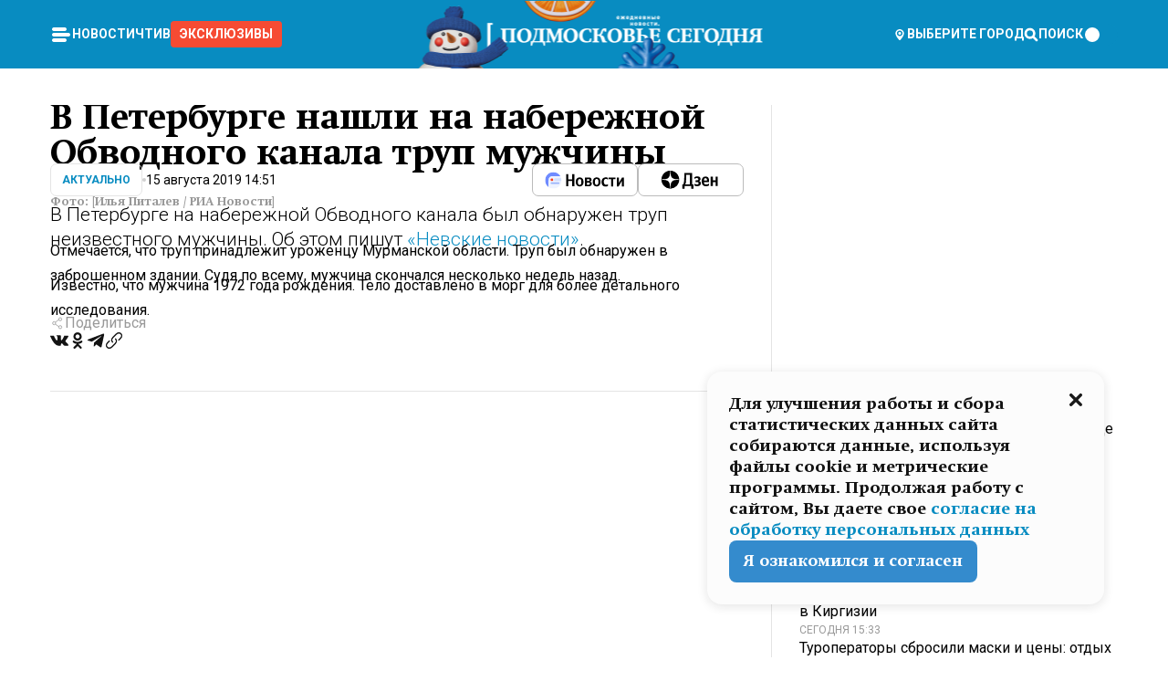

--- FILE ---
content_type: text/x-component
request_url: https://mosregtoday.ru/category/actual/?_rsc=45m0c
body_size: 40595
content:
3:I[99305,[],""]
5:I[55236,[],""]
4:["category","actual","d"]
0:["ifw5odpbMWhJ-KxAHMW27",[[["",{"children":["(root)",{"children":["category",{"children":[["category","actual","d"],{"children":["__PAGE__",{}]}]}]}]},"$undefined","$undefined",true],["",{"children":["(root)",{"children":["category",{"children":[["category","actual","d"],{"children":["__PAGE__",{},["$L1","$L2",null]]},["$","$L3",null,{"parallelRouterKey":"children","segmentPath":["children","(root)","children","category","children","$4","children"],"loading":"$undefined","loadingStyles":"$undefined","loadingScripts":"$undefined","hasLoading":false,"error":"$undefined","errorStyles":"$undefined","errorScripts":"$undefined","template":["$","$L5",null,{}],"templateStyles":"$undefined","templateScripts":"$undefined","notFound":"$undefined","notFoundStyles":"$undefined","styles":null}]]},["$","$L3",null,{"parallelRouterKey":"children","segmentPath":["children","(root)","children","category","children"],"loading":"$undefined","loadingStyles":"$undefined","loadingScripts":"$undefined","hasLoading":false,"error":"$undefined","errorStyles":"$undefined","errorScripts":"$undefined","template":["$","$L5",null,{}],"templateStyles":"$undefined","templateScripts":"$undefined","notFound":"$undefined","notFoundStyles":"$undefined","styles":null}]]},[null,"$L6",null]]},[null,"$L7",null]],[[["$","link","0",{"rel":"stylesheet","href":"/_next/static/css/94178c5f017949ab.css","precedence":"next","crossOrigin":"$undefined"}],["$","link","1",{"rel":"stylesheet","href":"/_next/static/css/254adeba23716df5.css","precedence":"next","crossOrigin":"$undefined"}]],"$L8"]]]]
a:I[76632,["3678","static/chunks/47bf8baf-1f2d67bd9c3792df.js","2044","static/chunks/891cff7f-ce71d451404a5853.js","5161","static/chunks/5161-1c2f838231ea33dd.js","4337","static/chunks/4337-48284c746ce945fb.js","4552","static/chunks/4552-d12cf6a31bb11cfc.js","6632","static/chunks/6632-ba5301f6af5dbb44.js","422","static/chunks/422-7457fd3fc9131d1c.js","5188","static/chunks/app/(root)/category/%5Bcategory%5D/page-6ec8b6a48152c5cb.js"],"MainLayout"]
b:I[76632,["3678","static/chunks/47bf8baf-1f2d67bd9c3792df.js","2044","static/chunks/891cff7f-ce71d451404a5853.js","5161","static/chunks/5161-1c2f838231ea33dd.js","4337","static/chunks/4337-48284c746ce945fb.js","4552","static/chunks/4552-d12cf6a31bb11cfc.js","6632","static/chunks/6632-ba5301f6af5dbb44.js","422","static/chunks/422-7457fd3fc9131d1c.js","5188","static/chunks/app/(root)/category/%5Bcategory%5D/page-6ec8b6a48152c5cb.js"],"MainLayoutHeader"]
c:I[76632,["3678","static/chunks/47bf8baf-1f2d67bd9c3792df.js","2044","static/chunks/891cff7f-ce71d451404a5853.js","5161","static/chunks/5161-1c2f838231ea33dd.js","4337","static/chunks/4337-48284c746ce945fb.js","4552","static/chunks/4552-d12cf6a31bb11cfc.js","6632","static/chunks/6632-ba5301f6af5dbb44.js","422","static/chunks/422-7457fd3fc9131d1c.js","5188","static/chunks/app/(root)/category/%5Bcategory%5D/page-6ec8b6a48152c5cb.js"],"HeaderWrapperIcons"]
d:I[76632,["3678","static/chunks/47bf8baf-1f2d67bd9c3792df.js","2044","static/chunks/891cff7f-ce71d451404a5853.js","5161","static/chunks/5161-1c2f838231ea33dd.js","4337","static/chunks/4337-48284c746ce945fb.js","4552","static/chunks/4552-d12cf6a31bb11cfc.js","6632","static/chunks/6632-ba5301f6af5dbb44.js","422","static/chunks/422-7457fd3fc9131d1c.js","5188","static/chunks/app/(root)/category/%5Bcategory%5D/page-6ec8b6a48152c5cb.js"],"NavbarGrid"]
e:I[76632,["3678","static/chunks/47bf8baf-1f2d67bd9c3792df.js","2044","static/chunks/891cff7f-ce71d451404a5853.js","5161","static/chunks/5161-1c2f838231ea33dd.js","4337","static/chunks/4337-48284c746ce945fb.js","4552","static/chunks/4552-d12cf6a31bb11cfc.js","6632","static/chunks/6632-ba5301f6af5dbb44.js","422","static/chunks/422-7457fd3fc9131d1c.js","5188","static/chunks/app/(root)/category/%5Bcategory%5D/page-6ec8b6a48152c5cb.js"],"NavbarColumn"]
f:I[76632,["3678","static/chunks/47bf8baf-1f2d67bd9c3792df.js","2044","static/chunks/891cff7f-ce71d451404a5853.js","5161","static/chunks/5161-1c2f838231ea33dd.js","4337","static/chunks/4337-48284c746ce945fb.js","4552","static/chunks/4552-d12cf6a31bb11cfc.js","6632","static/chunks/6632-ba5301f6af5dbb44.js","422","static/chunks/422-7457fd3fc9131d1c.js","5188","static/chunks/app/(root)/category/%5Bcategory%5D/page-6ec8b6a48152c5cb.js"],"NavbarMenu"]
10:I[76632,["3678","static/chunks/47bf8baf-1f2d67bd9c3792df.js","2044","static/chunks/891cff7f-ce71d451404a5853.js","5161","static/chunks/5161-1c2f838231ea33dd.js","4337","static/chunks/4337-48284c746ce945fb.js","4552","static/chunks/4552-d12cf6a31bb11cfc.js","6632","static/chunks/6632-ba5301f6af5dbb44.js","422","static/chunks/422-7457fd3fc9131d1c.js","5188","static/chunks/app/(root)/category/%5Bcategory%5D/page-6ec8b6a48152c5cb.js"],"Burger"]
11:I[76632,["3678","static/chunks/47bf8baf-1f2d67bd9c3792df.js","2044","static/chunks/891cff7f-ce71d451404a5853.js","5161","static/chunks/5161-1c2f838231ea33dd.js","4337","static/chunks/4337-48284c746ce945fb.js","4552","static/chunks/4552-d12cf6a31bb11cfc.js","6632","static/chunks/6632-ba5301f6af5dbb44.js","422","static/chunks/422-7457fd3fc9131d1c.js","5188","static/chunks/app/(root)/category/%5Bcategory%5D/page-6ec8b6a48152c5cb.js"],"NavbarNavigation"]
12:I[76632,["3678","static/chunks/47bf8baf-1f2d67bd9c3792df.js","2044","static/chunks/891cff7f-ce71d451404a5853.js","5161","static/chunks/5161-1c2f838231ea33dd.js","4337","static/chunks/4337-48284c746ce945fb.js","4552","static/chunks/4552-d12cf6a31bb11cfc.js","6632","static/chunks/6632-ba5301f6af5dbb44.js","422","static/chunks/422-7457fd3fc9131d1c.js","5188","static/chunks/app/(root)/category/%5Bcategory%5D/page-6ec8b6a48152c5cb.js"],"NavbarList"]
13:I[76632,["3678","static/chunks/47bf8baf-1f2d67bd9c3792df.js","2044","static/chunks/891cff7f-ce71d451404a5853.js","5161","static/chunks/5161-1c2f838231ea33dd.js","4337","static/chunks/4337-48284c746ce945fb.js","4552","static/chunks/4552-d12cf6a31bb11cfc.js","6632","static/chunks/6632-ba5301f6af5dbb44.js","422","static/chunks/422-7457fd3fc9131d1c.js","5188","static/chunks/app/(root)/category/%5Bcategory%5D/page-6ec8b6a48152c5cb.js"],"NavbarListItem"]
14:I[85923,["3678","static/chunks/47bf8baf-1f2d67bd9c3792df.js","2044","static/chunks/891cff7f-ce71d451404a5853.js","5161","static/chunks/5161-1c2f838231ea33dd.js","4337","static/chunks/4337-48284c746ce945fb.js","4552","static/chunks/4552-d12cf6a31bb11cfc.js","6632","static/chunks/6632-ba5301f6af5dbb44.js","422","static/chunks/422-7457fd3fc9131d1c.js","5188","static/chunks/app/(root)/category/%5Bcategory%5D/page-6ec8b6a48152c5cb.js"],"HeaderSearch"]
15:I[76632,["3678","static/chunks/47bf8baf-1f2d67bd9c3792df.js","2044","static/chunks/891cff7f-ce71d451404a5853.js","5161","static/chunks/5161-1c2f838231ea33dd.js","4337","static/chunks/4337-48284c746ce945fb.js","4552","static/chunks/4552-d12cf6a31bb11cfc.js","6632","static/chunks/6632-ba5301f6af5dbb44.js","422","static/chunks/422-7457fd3fc9131d1c.js","5188","static/chunks/app/(root)/category/%5Bcategory%5D/page-6ec8b6a48152c5cb.js"],"NavbarTheme"]
16:I[79983,["3678","static/chunks/47bf8baf-1f2d67bd9c3792df.js","2044","static/chunks/891cff7f-ce71d451404a5853.js","5161","static/chunks/5161-1c2f838231ea33dd.js","4337","static/chunks/4337-48284c746ce945fb.js","4552","static/chunks/4552-d12cf6a31bb11cfc.js","6632","static/chunks/6632-ba5301f6af5dbb44.js","422","static/chunks/422-7457fd3fc9131d1c.js","5188","static/chunks/app/(root)/category/%5Bcategory%5D/page-6ec8b6a48152c5cb.js"],"HeaderAction"]
17:I[76632,["3678","static/chunks/47bf8baf-1f2d67bd9c3792df.js","2044","static/chunks/891cff7f-ce71d451404a5853.js","5161","static/chunks/5161-1c2f838231ea33dd.js","4337","static/chunks/4337-48284c746ce945fb.js","4552","static/chunks/4552-d12cf6a31bb11cfc.js","6632","static/chunks/6632-ba5301f6af5dbb44.js","422","static/chunks/422-7457fd3fc9131d1c.js","5188","static/chunks/app/(root)/category/%5Bcategory%5D/page-6ec8b6a48152c5cb.js"],"HeaderGroupIcons"]
18:I[76632,["3678","static/chunks/47bf8baf-1f2d67bd9c3792df.js","2044","static/chunks/891cff7f-ce71d451404a5853.js","5161","static/chunks/5161-1c2f838231ea33dd.js","4337","static/chunks/4337-48284c746ce945fb.js","4552","static/chunks/4552-d12cf6a31bb11cfc.js","6632","static/chunks/6632-ba5301f6af5dbb44.js","422","static/chunks/422-7457fd3fc9131d1c.js","5188","static/chunks/app/(root)/category/%5Bcategory%5D/page-6ec8b6a48152c5cb.js"],"HeaderIcon"]
1b:I[76632,["3678","static/chunks/47bf8baf-1f2d67bd9c3792df.js","2044","static/chunks/891cff7f-ce71d451404a5853.js","5161","static/chunks/5161-1c2f838231ea33dd.js","4337","static/chunks/4337-48284c746ce945fb.js","4552","static/chunks/4552-d12cf6a31bb11cfc.js","6632","static/chunks/6632-ba5301f6af5dbb44.js","422","static/chunks/422-7457fd3fc9131d1c.js","5188","static/chunks/app/(root)/category/%5Bcategory%5D/page-6ec8b6a48152c5cb.js"],"MainLayoutContent"]
1c:I[44249,["3678","static/chunks/47bf8baf-1f2d67bd9c3792df.js","2044","static/chunks/891cff7f-ce71d451404a5853.js","5161","static/chunks/5161-1c2f838231ea33dd.js","4337","static/chunks/4337-48284c746ce945fb.js","6632","static/chunks/6632-ba5301f6af5dbb44.js","4701","static/chunks/app/(root)/error-8813a7226deadb06.js"],""]
1d:I[76632,["3678","static/chunks/47bf8baf-1f2d67bd9c3792df.js","2044","static/chunks/891cff7f-ce71d451404a5853.js","5161","static/chunks/5161-1c2f838231ea33dd.js","4337","static/chunks/4337-48284c746ce945fb.js","4552","static/chunks/4552-d12cf6a31bb11cfc.js","6632","static/chunks/6632-ba5301f6af5dbb44.js","422","static/chunks/422-7457fd3fc9131d1c.js","5188","static/chunks/app/(root)/category/%5Bcategory%5D/page-6ec8b6a48152c5cb.js"],"ContentWithColumn"]
1e:I[76632,["3678","static/chunks/47bf8baf-1f2d67bd9c3792df.js","2044","static/chunks/891cff7f-ce71d451404a5853.js","5161","static/chunks/5161-1c2f838231ea33dd.js","4337","static/chunks/4337-48284c746ce945fb.js","4552","static/chunks/4552-d12cf6a31bb11cfc.js","6632","static/chunks/6632-ba5301f6af5dbb44.js","422","static/chunks/422-7457fd3fc9131d1c.js","5188","static/chunks/app/(root)/category/%5Bcategory%5D/page-6ec8b6a48152c5cb.js"],"ContentSection"]
1f:I[76632,["3678","static/chunks/47bf8baf-1f2d67bd9c3792df.js","2044","static/chunks/891cff7f-ce71d451404a5853.js","5161","static/chunks/5161-1c2f838231ea33dd.js","4337","static/chunks/4337-48284c746ce945fb.js","4552","static/chunks/4552-d12cf6a31bb11cfc.js","6632","static/chunks/6632-ba5301f6af5dbb44.js","422","static/chunks/422-7457fd3fc9131d1c.js","5188","static/chunks/app/(root)/category/%5Bcategory%5D/page-6ec8b6a48152c5cb.js"],"Paragraph"]
20:I[9265,["3678","static/chunks/47bf8baf-1f2d67bd9c3792df.js","2044","static/chunks/891cff7f-ce71d451404a5853.js","5161","static/chunks/5161-1c2f838231ea33dd.js","4337","static/chunks/4337-48284c746ce945fb.js","4552","static/chunks/4552-d12cf6a31bb11cfc.js","6632","static/chunks/6632-ba5301f6af5dbb44.js","422","static/chunks/422-7457fd3fc9131d1c.js","5188","static/chunks/app/(root)/category/%5Bcategory%5D/page-6ec8b6a48152c5cb.js"],""]
22:I[76632,["3678","static/chunks/47bf8baf-1f2d67bd9c3792df.js","2044","static/chunks/891cff7f-ce71d451404a5853.js","5161","static/chunks/5161-1c2f838231ea33dd.js","4337","static/chunks/4337-48284c746ce945fb.js","4552","static/chunks/4552-d12cf6a31bb11cfc.js","6632","static/chunks/6632-ba5301f6af5dbb44.js","422","static/chunks/422-7457fd3fc9131d1c.js","5188","static/chunks/app/(root)/category/%5Bcategory%5D/page-6ec8b6a48152c5cb.js"],"MainLayoutFooter"]
23:I[76632,["3678","static/chunks/47bf8baf-1f2d67bd9c3792df.js","2044","static/chunks/891cff7f-ce71d451404a5853.js","5161","static/chunks/5161-1c2f838231ea33dd.js","4337","static/chunks/4337-48284c746ce945fb.js","4552","static/chunks/4552-d12cf6a31bb11cfc.js","6632","static/chunks/6632-ba5301f6af5dbb44.js","422","static/chunks/422-7457fd3fc9131d1c.js","5188","static/chunks/app/(root)/category/%5Bcategory%5D/page-6ec8b6a48152c5cb.js"],"FooterGrid"]
24:I[76632,["3678","static/chunks/47bf8baf-1f2d67bd9c3792df.js","2044","static/chunks/891cff7f-ce71d451404a5853.js","5161","static/chunks/5161-1c2f838231ea33dd.js","4337","static/chunks/4337-48284c746ce945fb.js","4552","static/chunks/4552-d12cf6a31bb11cfc.js","6632","static/chunks/6632-ba5301f6af5dbb44.js","422","static/chunks/422-7457fd3fc9131d1c.js","5188","static/chunks/app/(root)/category/%5Bcategory%5D/page-6ec8b6a48152c5cb.js"],"FooterInfoLeft"]
25:I[76632,["3678","static/chunks/47bf8baf-1f2d67bd9c3792df.js","2044","static/chunks/891cff7f-ce71d451404a5853.js","5161","static/chunks/5161-1c2f838231ea33dd.js","4337","static/chunks/4337-48284c746ce945fb.js","4552","static/chunks/4552-d12cf6a31bb11cfc.js","6632","static/chunks/6632-ba5301f6af5dbb44.js","422","static/chunks/422-7457fd3fc9131d1c.js","5188","static/chunks/app/(root)/category/%5Bcategory%5D/page-6ec8b6a48152c5cb.js"],"FooterRules"]
26:I[76632,["3678","static/chunks/47bf8baf-1f2d67bd9c3792df.js","2044","static/chunks/891cff7f-ce71d451404a5853.js","5161","static/chunks/5161-1c2f838231ea33dd.js","4337","static/chunks/4337-48284c746ce945fb.js","4552","static/chunks/4552-d12cf6a31bb11cfc.js","6632","static/chunks/6632-ba5301f6af5dbb44.js","422","static/chunks/422-7457fd3fc9131d1c.js","5188","static/chunks/app/(root)/category/%5Bcategory%5D/page-6ec8b6a48152c5cb.js"],"FooterAgeIcon"]
27:I[76632,["3678","static/chunks/47bf8baf-1f2d67bd9c3792df.js","2044","static/chunks/891cff7f-ce71d451404a5853.js","5161","static/chunks/5161-1c2f838231ea33dd.js","4337","static/chunks/4337-48284c746ce945fb.js","4552","static/chunks/4552-d12cf6a31bb11cfc.js","6632","static/chunks/6632-ba5301f6af5dbb44.js","422","static/chunks/422-7457fd3fc9131d1c.js","5188","static/chunks/app/(root)/category/%5Bcategory%5D/page-6ec8b6a48152c5cb.js"],"FooterNavsWrapper"]
28:I[76632,["3678","static/chunks/47bf8baf-1f2d67bd9c3792df.js","2044","static/chunks/891cff7f-ce71d451404a5853.js","5161","static/chunks/5161-1c2f838231ea33dd.js","4337","static/chunks/4337-48284c746ce945fb.js","4552","static/chunks/4552-d12cf6a31bb11cfc.js","6632","static/chunks/6632-ba5301f6af5dbb44.js","422","static/chunks/422-7457fd3fc9131d1c.js","5188","static/chunks/app/(root)/category/%5Bcategory%5D/page-6ec8b6a48152c5cb.js"],"FooterNavs"]
29:I[76632,["3678","static/chunks/47bf8baf-1f2d67bd9c3792df.js","2044","static/chunks/891cff7f-ce71d451404a5853.js","5161","static/chunks/5161-1c2f838231ea33dd.js","4337","static/chunks/4337-48284c746ce945fb.js","4552","static/chunks/4552-d12cf6a31bb11cfc.js","6632","static/chunks/6632-ba5301f6af5dbb44.js","422","static/chunks/422-7457fd3fc9131d1c.js","5188","static/chunks/app/(root)/category/%5Bcategory%5D/page-6ec8b6a48152c5cb.js"],"FooterNavsItem"]
2a:I[76632,["3678","static/chunks/47bf8baf-1f2d67bd9c3792df.js","2044","static/chunks/891cff7f-ce71d451404a5853.js","5161","static/chunks/5161-1c2f838231ea33dd.js","4337","static/chunks/4337-48284c746ce945fb.js","4552","static/chunks/4552-d12cf6a31bb11cfc.js","6632","static/chunks/6632-ba5301f6af5dbb44.js","422","static/chunks/422-7457fd3fc9131d1c.js","5188","static/chunks/app/(root)/category/%5Bcategory%5D/page-6ec8b6a48152c5cb.js"],"FooterSocial"]
2b:I[76632,["3678","static/chunks/47bf8baf-1f2d67bd9c3792df.js","2044","static/chunks/891cff7f-ce71d451404a5853.js","5161","static/chunks/5161-1c2f838231ea33dd.js","4337","static/chunks/4337-48284c746ce945fb.js","4552","static/chunks/4552-d12cf6a31bb11cfc.js","6632","static/chunks/6632-ba5301f6af5dbb44.js","422","static/chunks/422-7457fd3fc9131d1c.js","5188","static/chunks/app/(root)/category/%5Bcategory%5D/page-6ec8b6a48152c5cb.js"],"SocialItem"]
2c:I[76632,["3678","static/chunks/47bf8baf-1f2d67bd9c3792df.js","2044","static/chunks/891cff7f-ce71d451404a5853.js","5161","static/chunks/5161-1c2f838231ea33dd.js","4337","static/chunks/4337-48284c746ce945fb.js","4552","static/chunks/4552-d12cf6a31bb11cfc.js","6632","static/chunks/6632-ba5301f6af5dbb44.js","422","static/chunks/422-7457fd3fc9131d1c.js","5188","static/chunks/app/(root)/category/%5Bcategory%5D/page-6ec8b6a48152c5cb.js"],"FooterInfoRight"]
2d:I[76632,["3678","static/chunks/47bf8baf-1f2d67bd9c3792df.js","2044","static/chunks/891cff7f-ce71d451404a5853.js","5161","static/chunks/5161-1c2f838231ea33dd.js","4337","static/chunks/4337-48284c746ce945fb.js","4552","static/chunks/4552-d12cf6a31bb11cfc.js","6632","static/chunks/6632-ba5301f6af5dbb44.js","422","static/chunks/422-7457fd3fc9131d1c.js","5188","static/chunks/app/(root)/category/%5Bcategory%5D/page-6ec8b6a48152c5cb.js"],"FooterMaterial"]
2e:I[50103,["3678","static/chunks/47bf8baf-1f2d67bd9c3792df.js","2044","static/chunks/891cff7f-ce71d451404a5853.js","5161","static/chunks/5161-1c2f838231ea33dd.js","4337","static/chunks/4337-48284c746ce945fb.js","4552","static/chunks/4552-d12cf6a31bb11cfc.js","6632","static/chunks/6632-ba5301f6af5dbb44.js","422","static/chunks/422-7457fd3fc9131d1c.js","3185","static/chunks/app/layout-ee7da2355795f431.js"],"ConfigInitializer"]
2f:I[76632,["3678","static/chunks/47bf8baf-1f2d67bd9c3792df.js","2044","static/chunks/891cff7f-ce71d451404a5853.js","5161","static/chunks/5161-1c2f838231ea33dd.js","4337","static/chunks/4337-48284c746ce945fb.js","4552","static/chunks/4552-d12cf6a31bb11cfc.js","6632","static/chunks/6632-ba5301f6af5dbb44.js","422","static/chunks/422-7457fd3fc9131d1c.js","5188","static/chunks/app/(root)/category/%5Bcategory%5D/page-6ec8b6a48152c5cb.js"],"Root"]
30:I[7697,["3678","static/chunks/47bf8baf-1f2d67bd9c3792df.js","2044","static/chunks/891cff7f-ce71d451404a5853.js","5161","static/chunks/5161-1c2f838231ea33dd.js","4337","static/chunks/4337-48284c746ce945fb.js","4552","static/chunks/4552-d12cf6a31bb11cfc.js","6632","static/chunks/6632-ba5301f6af5dbb44.js","422","static/chunks/422-7457fd3fc9131d1c.js","5188","static/chunks/app/(root)/category/%5Bcategory%5D/page-6ec8b6a48152c5cb.js"],""]
31:I[73501,["3678","static/chunks/47bf8baf-1f2d67bd9c3792df.js","2044","static/chunks/891cff7f-ce71d451404a5853.js","5161","static/chunks/5161-1c2f838231ea33dd.js","4337","static/chunks/4337-48284c746ce945fb.js","4552","static/chunks/4552-d12cf6a31bb11cfc.js","6632","static/chunks/6632-ba5301f6af5dbb44.js","422","static/chunks/422-7457fd3fc9131d1c.js","5188","static/chunks/app/(root)/category/%5Bcategory%5D/page-6ec8b6a48152c5cb.js"],"YMHit"]
32:I[42439,["3678","static/chunks/47bf8baf-1f2d67bd9c3792df.js","2044","static/chunks/891cff7f-ce71d451404a5853.js","5161","static/chunks/5161-1c2f838231ea33dd.js","4337","static/chunks/4337-48284c746ce945fb.js","4552","static/chunks/4552-d12cf6a31bb11cfc.js","6632","static/chunks/6632-ba5301f6af5dbb44.js","422","static/chunks/422-7457fd3fc9131d1c.js","5188","static/chunks/app/(root)/category/%5Bcategory%5D/page-6ec8b6a48152c5cb.js"],"ScrollDirectionContextProvider"]
37:"$Sreact.suspense"
38:I[75124,["3678","static/chunks/47bf8baf-1f2d67bd9c3792df.js","2044","static/chunks/891cff7f-ce71d451404a5853.js","5161","static/chunks/5161-1c2f838231ea33dd.js","4337","static/chunks/4337-48284c746ce945fb.js","4552","static/chunks/4552-d12cf6a31bb11cfc.js","6632","static/chunks/6632-ba5301f6af5dbb44.js","422","static/chunks/422-7457fd3fc9131d1c.js","5188","static/chunks/app/(root)/category/%5Bcategory%5D/page-6ec8b6a48152c5cb.js"],"NoSSR"]
39:I[24577,["3678","static/chunks/47bf8baf-1f2d67bd9c3792df.js","2044","static/chunks/891cff7f-ce71d451404a5853.js","5161","static/chunks/5161-1c2f838231ea33dd.js","4337","static/chunks/4337-48284c746ce945fb.js","4552","static/chunks/4552-d12cf6a31bb11cfc.js","6632","static/chunks/6632-ba5301f6af5dbb44.js","422","static/chunks/422-7457fd3fc9131d1c.js","3185","static/chunks/app/layout-ee7da2355795f431.js"],""]
19:Tb25,M44.026 11.033c-.557 0-1.114.046-1.67.116-.372.046-.743.116-1.091.186L40.15 8.756 37.946 3.6l-.093-.209h6.196V0H32.724l1.626 3.81.882 2.066a8.713 8.713 0 0 0-1.718-.07c-1.346.07-2.367.396-2.553.465l-1.021.349-.395.139.279 1.463c.023.07.046.232.116.465a10.12 10.12 0 0 0 1.253 2.857c.557.859 1.323 1.695 2.344 2.3a.7.7 0 0 0 .186.092c.278.163.58.279.882.395.209.07.418.14.627.186a12.895 12.895 0 0 0-3.876 6.759c-.047.162-.07.348-.093.51h-5.524c-.023-.162-.07-.348-.093-.51a10.45 10.45 0 0 0-.394-1.394 13.058 13.058 0 0 0-6.336-7.363l.394-.952 1.114-2.602c.186.024.418.07.627.093h.998a8.05 8.05 0 0 0 2.39-.348c.442-.14.86-.325 1.277-.557.371-.21.696-.465.998-.72 2.042-1.789 2.646-4.553 2.715-4.901l.279-1.464L28.29.604a9.523 9.523 0 0 0-1.578-.349c-1.37-.209-3.365-.232-5.13.813-.045.024-.115.07-.162.093-1.114.697-1.903 1.696-2.436 2.648-.302.511-.511 1.022-.697 1.463H10.931v3.392H16.873l-.14.325-1.02 2.369a14.308 14.308 0 0 0-1.44-.232 12.817 12.817 0 0 0-7.195 1.347 13.025 13.025 0 0 0-3.133 2.23 13.012 13.012 0 0 0-3.643 6.55A13.445 13.445 0 0 0 0 24.015c0 .163 0 .326.023.488C.28 31.45 5.988 37 12.973 37c3.807 0 7.242-1.65 9.609-4.274a13.26 13.26 0 0 0 2.622-4.413c.348-.998.58-2.067.673-3.159H31.1l.07.628a13.13 13.13 0 0 0 .79 3.019C33.86 33.586 38.548 37 44.002 37c2.994 0 5.756-1.022 7.938-2.74.881-.674 1.647-1.464 2.344-2.347a12.81 12.81 0 0 0 2.669-7.432c0-.163.023-.325.023-.488 0-.952-.116-1.881-.302-2.764-1.253-5.806-6.452-10.196-12.648-10.196ZM21.91 5.48c.209-.394.487-.766.812-1.091a2.59 2.59 0 0 1 .557-.441c.65-.372 1.462-.465 2.205-.442-.348.65-.836 1.324-1.485 1.696-.256.14-.534.255-.836.325-.44.116-.905.14-1.346.116l.093-.163Zm.626 19.023c-.046.79-.185 1.556-.394 2.276a9.591 9.591 0 0 1-4.062 5.342 9.468 9.468 0 0 1-5.129 1.487c-5.129 0-9.33-4.042-9.585-9.128 0-.163-.023-.325-.023-.488 0-.952.14-1.881.418-2.764a9.552 9.552 0 0 1 3.736-5.11 9.547 9.547 0 0 1 4.526-1.672c.302-.023.627-.046.928-.046.465 0 .952.046 1.393.092l-.325.767-1.253 3.02-1.277 2.972-.65 1.533 3.11 1.324 1.23-2.88.72-1.695 1.276-2.973.418-.953a9.693 9.693 0 0 1 2.715 2.23 9.771 9.771 0 0 1 1.857 3.414c.093.302.162.628.232.953a9.41 9.41 0 0 1 .186 1.811c-.023.163-.023.326-.047.488Zm12.51-13.75c-.534-.395-.952-.976-1.254-1.556.58-.023 1.23.046 1.788.255.139.047.278.116.417.186.65.372 1.137 1.045 1.486 1.696-.743.023-1.555-.07-2.205-.442a2.033 2.033 0 0 1-.232-.14Zm-.21 10.498c.72-2.415 2.391-4.436 4.573-5.644l2.414 5.644.232.511h-7.357c.046-.162.092-.348.139-.51Zm9.191 12.357a9.577 9.577 0 0 1-8.494-5.156 9.185 9.185 0 0 1-.487-1.092c-.023-.047-.023-.093-.047-.14a10.308 10.308 0 0 1-.487-2.067h12.672l-.279-.65-1.392-3.252-2.878-6.712c.464-.07.928-.093 1.392-.093 4.317 0 7.984 2.88 9.191 6.829.255.882.418 1.811.418 2.764 0 .162 0 .325-.023.487a9.593 9.593 0 0 1-2.437 5.923 9.769 9.769 0 0 1-3.04 2.276 10.102 10.102 0 0 1-4.108.883Z1a:T1e8a,M1.934 14.697c.451-.128.742-.353.935-.706.193-.353.322-.866.419-1.572L4.448.449H21.47v19.447h-5.738V5.52H9.574l-.741 7.99c-.162 1.604-.484 2.888-.967 3.787-.484.898-1.258 1.572-2.257 1.99-1.032.416-2.418.641-4.19.641-.613 0-1.097 0-1.419-.032v-5.038c.838.032 1.483-.032 1.934-.16Zm29.464 4.365c-1.677-.899-2.966-2.086-3.9-3.627-.936-1.54-1.387-3.273-1.387-5.23 0-1.958.483-3.69 1.418-5.263.935-1.54 2.257-2.76 3.933-3.626C33.138.449 35.008 0 37.103 0c2.128 0 3.997.45 5.674 1.316 1.676.898 2.965 2.118 3.9 3.658s1.386 3.305 1.386 5.263c0 .577-.032 1.155-.129 1.733H31.657c.257 1.22.87 2.214 1.837 2.952s2.16 1.123 3.546 1.123c1.031 0 1.966-.192 2.772-.61.838-.385 1.483-.962 1.999-1.7h5.673c-.773 2.053-2.095 3.69-3.965 4.877-1.87 1.188-4.03 1.797-6.511 1.797-2.063 0-3.933-.449-5.61-1.347ZM42.55 8.472c-.29-1.284-.903-2.31-1.902-3.049-.967-.738-2.192-1.123-3.61-1.123-1.419 0-2.611.385-3.578 1.123-.967.77-1.58 1.765-1.87 3.017h10.96v.032ZM56.412 5.52h-6.221V.45H68.34v5.037h-6.222v14.409h-5.706V5.52Zm19.535 13.542c-1.708-.899-3.062-2.118-4.03-3.659-.966-1.54-1.45-3.305-1.45-5.23 0-1.926.484-3.659 1.45-5.231.968-1.54 2.322-2.76 4.03-3.658 1.709-.899 3.643-1.316 5.77-1.316 2.128 0 4.062.45 5.77 1.316 1.71.898 3.063 2.118 4.03 3.658.967 1.54 1.45 3.305 1.45 5.23 0 1.926-.483 3.659-1.45 5.231-.967 1.54-2.32 2.76-4.03 3.659-1.708.898-3.642 1.315-5.77 1.315-2.127.032-4.061-.417-5.77-1.315Zm9.8-5.007c1.031-.994 1.547-2.278 1.547-3.882 0-1.605-.516-2.92-1.547-3.915-1.032-.995-2.385-1.477-4.03-1.477-1.676 0-3.03.482-4.061 1.477-1.032.994-1.547 2.278-1.547 3.915 0 1.604.515 2.888 1.547 3.883 1.031.994 2.385 1.476 4.061 1.476 1.677.032 2.998-.482 4.03-1.476ZM17.085 27.92v7.252h-1.483v-5.937h-3.095v5.937h-1.482v-7.252h6.06Zm4.835-.097c.548 0 1.064.097 1.515.257.452.192.838.417 1.129.738.322.32.548.706.709 1.155.161.45.258.963.258 1.508 0 .546-.097 1.027-.258 1.477-.161.449-.387.866-.71 1.187-.322.32-.676.61-1.128.77a3.355 3.355 0 0 1-1.515.257c-.58 0-1.064-.096-1.515-.289a3.511 3.511 0 0 1-1.128-.77 3.488 3.488 0 0 1-.71-1.155c-.16-.45-.225-.931-.225-1.477 0-.545.097-1.058.258-1.508.161-.449.42-.834.71-1.187.322-.321.676-.578 1.127-.77.42-.096.935-.193 1.483-.193Zm-2.095 3.69c0 .322.032.61.129.9.097.288.226.545.387.737.16.225.387.385.644.514.258.128.58.192.903.224.322 0 .645-.064.903-.192.258-.129.483-.29.644-.514a2.757 2.757 0 0 0 .516-1.669 2.758 2.758 0 0 0-.516-1.668c-.16-.225-.386-.385-.644-.514a2.068 2.068 0 0 0-.903-.192 1.97 1.97 0 0 0-.903.192c-.257.129-.483.29-.644.514-.161.224-.29.481-.387.738-.065.32-.129.61-.129.93ZM33.364 37h-1.483v-1.83h-4.48V37h-1.483v-3.145h.257c.13 0 .226 0 .323-.032a.965.965 0 0 0 .258-.128 1 1 0 0 0 .129-.193c.032-.096.064-.16.096-.257.032-.096.032-.16.065-.256 0-.096.032-.16.032-.225l.097-1.38c.032-.481.032-.93.032-1.38.032-.674.032-1.348.032-2.053h5.255v5.936h.87V37Zm-2.385-3.145v-4.62h-2.322l-.064 2.31v.545c0 .193-.032.417-.032.61-.032.224-.032.417-.097.61-.032.192-.097.353-.129.513h2.643v.032Zm4.964-5.936 2.192 3.401 2.16-3.401h1.58v7.252H40.39v-5.006l-1.934 3.145h-.677l-1.998-3.145v5.006h-1.483v-7.252h1.644Zm10.734-.097c.548 0 1.064.097 1.515.257.452.192.839.417 1.129.738.322.32.548.706.709 1.155.161.45.258.963.258 1.508 0 .546-.097 1.027-.258 1.477-.161.449-.387.866-.71 1.187-.322.32-.676.61-1.128.77a3.355 3.355 0 0 1-1.515.257c-.58 0-1.063-.096-1.515-.289a3.511 3.511 0 0 1-1.128-.77 3.492 3.492 0 0 1-.71-1.155c-.16-.45-.225-.931-.225-1.477 0-.545.097-1.058.258-1.508.161-.449.42-.834.71-1.187.322-.321.676-.578 1.127-.77a6.652 6.652 0 0 1 1.483-.193Zm-2.063 3.69c0 .322.033.61.13.9.096.288.225.545.386.737.161.225.387.385.645.514.258.128.58.192.902.224.323 0 .645-.064.903-.192.258-.129.483-.29.645-.514a2.757 2.757 0 0 0 .516-1.669 2.758 2.758 0 0 0-.516-1.668c-.162-.225-.387-.385-.645-.514a2.068 2.068 0 0 0-.903-.192 1.97 1.97 0 0 0-.902.192c-.258.129-.484.29-.645.514-.161.224-.29.481-.387.738a3.09 3.09 0 0 0-.129.93Zm8.091 0c0 .322.033.61.13.9.064.288.193.545.354.77.161.224.355.384.612.513.258.128.548.192.903.192.451 0 .806-.096 1.096-.289.29-.192.451-.48.516-.802h1.45c-.032.417-.129.77-.322 1.06a3.875 3.875 0 0 1-.677.77c-.29.192-.612.352-.967.449a4.31 4.31 0 0 1-1.096.16c-.58 0-1.064-.096-1.515-.289a3.059 3.059 0 0 1-1.096-.77 3.424 3.424 0 0 1-.677-1.155c-.161-.45-.226-.93-.226-1.476 0-.514.065-1.027.226-1.477a3.93 3.93 0 0 1 .677-1.187c.29-.32.677-.577 1.096-.77.451-.192.935-.289 1.515-.289.387 0 .774.032 1.128.129.355.096.677.256.935.449.29.192.484.45.677.77.161.32.29.674.322 1.123h-1.45c-.065-.353-.258-.61-.548-.834a1.896 1.896 0 0 0-1.064-.321 1.97 1.97 0 0 0-.903.192c-.258.129-.45.321-.612.514a2.11 2.11 0 0 0-.355.77c-.064.321-.129.61-.129.899Zm7.77.707v2.952H58.99v-7.252h1.483v2.984h.774l2.127-2.984h1.741l-2.579 3.433 2.611 3.819h-1.74l-1.999-2.952h-.935Zm8.413-4.397c.548 0 1.063.097 1.515.257.451.192.838.417 1.128.738.322.32.548.706.71 1.155.16.45.257.963.257 1.508 0 .546-.097 1.027-.258 1.477-.161.449-.387.866-.709 1.187-.322.32-.677.61-1.128.77a3.355 3.355 0 0 1-1.515.257c-.58 0-1.064-.096-1.515-.289a3.511 3.511 0 0 1-1.129-.77 3.49 3.49 0 0 1-.709-1.155c-.161-.45-.225-.931-.225-1.477 0-.545.096-1.058.257-1.508.162-.449.42-.834.71-1.187.322-.321.677-.578 1.128-.77a6.652 6.652 0 0 1 1.483-.193Zm-2.096 3.69c0 .322.033.61.13.9.096.288.225.545.386.737.161.225.387.385.645.514.258.128.58.192.903.224.322 0 .644-.064.902-.192.258-.129.484-.29.645-.514a2.757 2.757 0 0 0 .516-1.669 2.758 2.758 0 0 0-.516-1.668c-.161-.225-.387-.385-.645-.514a2.068 2.068 0 0 0-.902-.192 1.97 1.97 0 0 0-.903.192c-.258.129-.484.29-.645.514-.161.224-.29.481-.387.738-.064.32-.129.61-.129.93Zm6.899 3.659v-7.252h3.223a4.4 4.4 0 0 1 .935.096c.29.064.548.192.742.353.16.128.322.32.45.545.13.225.194.482.194.802 0 .321-.064.642-.193.899a1.548 1.548 0 0 1-.645.642c.226.064.387.16.548.289.161.128.258.256.355.417.097.16.161.353.193.545.032.193.065.386.065.61 0 .321-.097.642-.258.899a1.857 1.857 0 0 1-.645.674 2.03 2.03 0 0 1-1.031.385 6.322 6.322 0 0 1-1.096.096H73.69Zm2.804-4.3c.161 0 .29 0 .452-.032.16-.032.29-.064.419-.129.096-.064.193-.16.29-.288.064-.129.129-.257.129-.418a.681.681 0 0 0-.097-.385c-.064-.096-.129-.192-.226-.224-.096-.065-.225-.097-.386-.129h-1.902v1.605h1.321Zm-1.321 2.984h1.354c.193 0 .419 0 .644-.032.226-.032.42-.096.58-.225.097-.064.162-.16.226-.288a.886.886 0 0 0 .097-.418.682.682 0 0 0-.097-.385.978.978 0 0 0-.258-.256c-.129-.064-.258-.129-.386-.129-.162 0-.29-.032-.452-.032h-1.676v1.765h-.032Zm5.576 1.316v-7.252h1.483v2.599h1.709c.483 0 .902.064 1.257.16.355.129.645.289.87.546.162.192.258.385.355.642.097.256.129.545.129.898 0 .481-.097.899-.29 1.22-.194.32-.42.577-.742.738-.258.16-.548.256-.902.32a5.96 5.96 0 0 1-1.064.097H80.75v.032Zm1.516-1.316h1.289c.193 0 .387 0 .58-.032.194-.032.355-.064.516-.16.161-.065.258-.193.355-.321.096-.129.129-.321.129-.546 0-.192-.033-.353-.13-.481a.705.705 0 0 0-.322-.289 1.052 1.052 0 0 0-.451-.128c-.161-.032-.323-.032-.516-.032h-1.45v1.99ZM93 27.92v1.315h-3.707v1.701h3.223v1.316h-3.223v1.604H93v1.316h-5.19v-7.252H93ZM0 35.17v-7.252h3.224a4.4 4.4 0 0 1 .934.096c.29.064.548.192.742.353.161.128.322.32.451.545.13.225.194.482.194.802 0 .321-.065.642-.194.899a1.548 1.548 0 0 1-.645.642c.226.064.387.16.548.289.162.128.258.256.355.417.097.16.161.353.193.545.033.193.065.386.065.61 0 .321-.097.642-.258.899a1.857 1.857 0 0 1-.645.674 2.03 2.03 0 0 1-1.031.385 6.321 6.321 0 0 1-1.096.096H0Zm2.805-4.3c.16 0 .29 0 .45-.032a1.6 1.6 0 0 0 .42-.129c.097-.064.193-.16.29-.288.064-.129.129-.257.129-.418a.682.682 0 0 0-.097-.385c-.064-.096-.129-.192-.225-.224-.097-.065-.226-.097-.387-.129H1.483v1.605h1.322Zm-1.322 2.984h1.354c.193 0 .419 0 .644-.032.226-.032.42-.096.58-.225.097-.064.162-.16.226-.288a.885.885 0 0 0 .097-.418.682.682 0 0 0-.097-.385.977.977 0 0 0-.258-.256c-.128-.064-.257-.129-.386-.129-.162 0-.29-.032-.452-.032H1.515v1.765h-.032Z6:["$L9",["$","$La",null,{"children":[["$","$Lb",null,{"children":[["$","$Lc",null,{"left":true,"fontSize":"267px"}],["$","$Ld",null,{"children":[["$","$Le",null,{"children":[["$","$Lf",null,{"children":["$","$L10",null,{}]}],["$","$L11",null,{"children":["$","$L12",null,{"children":[["$","$L13",null,{"href":"/news","children":"ÐÐ¾Ð²Ð¾ÑÑ‚Ð¸"}],["$","$L13",null,{"href":"/articles","children":"Ð§Ñ‚Ð¸Ð²Ð¾"}],["$","$L13",null,{"href":"/exclusive","style":{"borderRadius":"0.25rem","background":"#F64B33","margin":"-10px","padding":"10px"},"children":"Ð­ÐºÑÐºÐ»ÑŽÐ·Ð¸Ð²Ñ‹"}]]}]}]]}],["$","$L14",null,{}],["$","$L15",null,{"children":["$","$L16",null,{}]}]]}],["$","$Lc",null,{"fontSize":"267px","left":false,"children":["$","$L17",null,{"children":[["$","$L18",null,{"fontSize":"57px","children":["$","svg",null,{"xmlns":"http://www.w3.org/2000/svg","width":"1em","height":"1em","fill":"none","viewBox":"0 0 57 37","children":[["$","g",null,{"clipPath":"url(#bike_svg__a)","children":["$","path",null,{"fill":"currentColor","d":"$19"}]}],["$","defs",null,{"children":["$","clipPath",null,{"id":"bike_svg__a","children":["$","path",null,{"fill":"currentColor","d":"M0 0h57v37H0z"}]}]}]]}]}],["$","$L18",null,{"fontSize":"93px","children":["$","svg",null,{"xmlns":"http://www.w3.org/2000/svg","width":"1em","height":"1em","fill":"none","viewBox":"0 0 93 37","children":[["$","g",null,{"clipPath":"url(#summer_name_svg__a)","children":["$","path",null,{"fill":"currentColor","d":"$1a"}]}],["$","defs",null,{"children":["$","clipPath",null,{"id":"summer_name_svg__a","children":["$","path",null,{"fill":"currentColor","d":"M0 0h93v37H0z"}]}]}]]}]}]]}]}]]}],["$","$L1b",null,{"children":["$","$L3",null,{"parallelRouterKey":"children","segmentPath":["children","(root)","children"],"loading":"$undefined","loadingStyles":"$undefined","loadingScripts":"$undefined","hasLoading":false,"error":"$1c","errorStyles":[],"errorScripts":[],"template":["$","$L5",null,{}],"templateStyles":"$undefined","templateScripts":"$undefined","notFound":["$","div",null,{"children":["$","$L1d",null,{"children":[["$","$L1e",null,{"children":["$","div",null,{"style":{"display":"flex","flexDirection":"column","gap":"30px"},"children":[["$","$L1f",null,{"children":"Ð¢Ð°ÐºÐ¾Ð¹ ÑÑ‚Ñ€Ð°Ð½Ð¸Ñ†Ñ‹ Ð½Ðµ ÑÑƒÑ‰ÐµÑÑ‚Ð²ÑƒÐµÑ‚"}],["$","$L20",null,{"href":"/","style":{"border":"none","fontFamily":"var(--inter)","background":"#088CC1","borderRadius":"7px","display":"flex","flexDirection":"row","justifyContent":"center","alignItems":"flex-start","padding":"16px 16px 14px","gap":"10px","fontWeight":"700","fontSize":"12px","lineHeight":"18px","textTransform":"uppercase","color":"#FFFFFF","width":"min-content","minWidth":"216px"},"children":"Ð’ÐµÑ€Ð½ÑƒÑ‚ÑŒÑÑ Ð½Ð° Ð³Ð»Ð°Ð²Ð½ÑƒÑŽ"}],["$","$L1f",null,{"children":["$","span",null,{"style":{"fontFamily":"var(--inter)","fontStyle":"normal","fontWeight":"400","fontSize":"clamp(223px , 5vw , 325px)","lineHeight":"325px","display":"flex","alignItems":"flex-end","textAlign":"center","marginLeft":"auto","marginRight":"auto"},"children":"404"}]}]]}]}],"$L21"]}]}],"notFoundStyles":[],"styles":null}]}],["$","$L22",null,{"children":["$","$L23",null,{"children":[["$","$L24",null,{"children":[["$","span",null,{"children":"Ð¡Ð’Ð˜Ð”Ð•Ð¢Ð•Ð›Ð¬Ð¡Ð¢Ð’Ðž Ðž Ð Ð•Ð“Ð˜Ð¡Ð¢Ð ÐÐ¦Ð˜Ð˜ Ð¡ÐœÐ˜ Ð­Ð› â„– Ð¤Ð¡77-89830 Ð’Ð«Ð”ÐÐÐž Ð¤Ð•Ð”Ð•Ð ÐÐ›Ð¬ÐÐžÐ™ Ð¡Ð›Ð£Ð–Ð‘ÐžÐ™ ÐŸÐž ÐÐÐ”Ð—ÐžÐ Ð£ Ð’ Ð¡Ð¤Ð•Ð Ð• Ð¡Ð’Ð¯Ð—Ð˜, Ð˜ÐÐ¤ÐžÐ ÐœÐÐ¦Ð˜ÐžÐÐÐ«Ð¥ Ð¢Ð•Ð¥ÐÐžÐ›ÐžÐ“Ð˜Ð™ Ð˜ ÐœÐÐ¡Ð¡ÐžÐ’Ð«Ð¥ ÐšÐžÐœÐœÐ£ÐÐ˜ÐšÐÐ¦Ð˜Ð™ (Ð ÐžÐ¡ÐšÐžÐœÐÐÐ”Ð—ÐžÐ ) 28.07.2025 Ð“."}],["$","$L25",null,{"children":[["$","$L26",null,{}],["$","span",null,{"children":["Â© ",2026," ÐŸÐ ÐÐ’Ð ÐÐ Ð’Ð¡Ð• ÐœÐÐ¢Ð•Ð Ð˜ÐÐ›Ð« Ð¡ÐÐ™Ð¢Ð ÐŸÐ Ð˜ÐÐÐ”Ð›Ð•Ð–ÐÐ¢ Ð“ÐÐ£ ÐœÐž \"Ð˜Ð—Ð”ÐÐ¢Ð•Ð›Ð¬Ð¡ÐšÐ˜Ð™ Ð”ÐžÐœ \"ÐŸÐžÐ”ÐœÐžÐ¡ÐšÐžÐ’Ð¬Ð•\" (ÐžÐ“Ð Ð: 1115047016908) Ð˜ Ð“ÐÐ£ ÐœÐž \"Ð¦Ð˜Ð¤Ð ÐžÐ’Ð«Ð• ÐœÐ•Ð”Ð˜Ð\" (ÐžÐ“Ð Ð: 1255000059467)."]}]]}]]}],["$","$L27",null,{"children":[["$","$L28",null,{"children":[["$","$L29",null,{"href":"/news/","children":"ÐÐ¾Ð²Ð¾ÑÑ‚Ð¸"}],["$","$L29",null,{"href":"/about/","children":"Ðž Ñ€ÐµÐ´Ð°ÐºÑ†Ð¸Ð¸"}],["$","$L29",null,{"href":"/articles/","children":"Ð¡Ñ‚Ð°Ñ‚ÑŒÐ¸"}],["$","$L29",null,{"href":"/advert/","children":"Ð ÐµÐºÐ»Ð°Ð¼Ð¾Ð´Ð°Ñ‚ÐµÐ»ÑÐ¼"}],["$","$L29",null,{"href":"/special/","children":"Ð¡Ð¿ÐµÑ†Ð¿Ñ€Ð¾ÐµÐºÑ‚Ñ‹"}],["$","$L29",null,{"href":"/paper/","children":"Ð“Ð°Ð·ÐµÑ‚Ñ‹"}],["$","$L29",null,{"href":"/contacts/","children":"ÐšÐ¾Ð½Ñ‚Ð°ÐºÑ‚Ð½Ð°Ñ Ð¸Ð½Ñ„Ð¾Ñ€Ð¼Ð°Ñ†Ð¸Ñ"}],["$","$L29",null,{"href":"/privacy","children":"ÐŸÐ¾Ð»Ð¸Ñ‚Ð¸ÐºÐ° ÐºÐ¾Ð½Ñ„Ð¸Ð´ÐµÐ½Ñ†Ð¸Ð°Ð»ÑŒÐ½Ð¾ÑÑ‚Ð¸"}],["$","$L29",null,{"href":"/policy","children":"ÐŸÐ¾Ð»Ð¸Ñ‚Ð¸ÐºÐ° Ð¾Ð±Ñ€Ð°Ð±Ð¾Ñ‚ÐºÐ¸ Ð¸ Ð·Ð°Ñ‰Ð¸Ñ‚Ñ‹ Ð¿ÐµÑ€ÑÐ¾Ð½Ð°Ð»ÑŒÐ½Ñ‹Ñ… Ð´Ð°Ð½Ð½Ñ‹Ñ…"}]]}],["$","$L2a",null,{"children":["$","$L2b",null,{"as":"button","href":"/news/dzen","children":["$","svg",null,{"xmlns":"http://www.w3.org/2000/svg","width":"1em","height":"1em","fill":"none","viewBox":"0 0 24 24","children":[["$","path",null,{"fill":"currentColor","d":"M13.929 13.929C12.357 15.55 12.243 17.57 12.107 22c4.129 0 6.979-.014 8.45-1.443C21.986 19.086 22 16.1 22 12.107c-4.429.143-6.45.25-8.071 1.822ZM2 12.107c0 3.993.014 6.979 1.443 8.45C4.914 21.986 7.764 22 11.893 22c-.143-4.429-.25-6.45-1.822-8.071C8.45 12.357 6.43 12.243 2 12.107ZM11.893 2c-4.122 0-6.979.014-8.45 1.443C2.014 4.914 2 7.9 2 11.893c4.429-.143 6.45-.25 8.071-1.822C11.643 8.45 11.757 6.43 11.893 2Zm2.036 8.071C12.357 8.45 12.243 6.43 12.107 2c4.129 0 6.979.014 8.45 1.443C21.986 4.914 22 7.9 22 11.893c-4.429-.143-6.45-.25-8.071-1.822Z"}],["$","path",null,{"fill":"#212121","d":"M22 12.107v-.214c-4.429-.143-6.45-.25-8.071-1.822C12.357 8.45 12.243 6.43 12.107 2h-.214c-.143 4.429-.25 6.45-1.822 8.071C8.45 11.643 6.43 11.757 2 11.893v.214c4.429.143 6.45.25 8.071 1.822 1.572 1.621 1.686 3.642 1.822 8.071h.214c.143-4.429.25-6.45 1.822-8.071 1.621-1.572 3.642-1.686 8.071-1.822Z"}]]}]}]}]]}],["$","$L2c",null,{"children":["$","$L2d",null,{"children":[["$","span",null,{"children":"ÐœÐ°Ñ‚ÐµÑ€Ð¸Ð°Ð»Ñ‹ ÑÐ°Ð¹Ñ‚Ð° Ð´Ð¾ÑÑ‚ÑƒÐ¿Ð½Ñ‹ Ð¿Ð¾ Ð»Ð¸Ñ†ÐµÐ½Ð·Ð¸Ð¸ Creative Commons Attribution (ÐÑ‚Ñ€Ð¸Ð±ÑƒÑ†Ð¸Ñ) 4.0 Ð’ÑÐµÐ¼Ð¸Ñ€Ð½Ð°Ñ, ÐµÑÐ»Ð¸ Ð½Ðµ ÑƒÐºÐ°Ð·Ð°Ð½Ð¾ Ð¸Ð½Ð¾Ðµ"}],["$","$L29",null,{"target":"_blank","href":"https://creativecommons.org/licenses/by/4.0/deed.ru","children":["$","img",null,{"src":"/cc.png","alt":"CC"}]}]]}]}]]}]}]]}]]
33:Tb25,M44.026 11.033c-.557 0-1.114.046-1.67.116-.372.046-.743.116-1.091.186L40.15 8.756 37.946 3.6l-.093-.209h6.196V0H32.724l1.626 3.81.882 2.066a8.713 8.713 0 0 0-1.718-.07c-1.346.07-2.367.396-2.553.465l-1.021.349-.395.139.279 1.463c.023.07.046.232.116.465a10.12 10.12 0 0 0 1.253 2.857c.557.859 1.323 1.695 2.344 2.3a.7.7 0 0 0 .186.092c.278.163.58.279.882.395.209.07.418.14.627.186a12.895 12.895 0 0 0-3.876 6.759c-.047.162-.07.348-.093.51h-5.524c-.023-.162-.07-.348-.093-.51a10.45 10.45 0 0 0-.394-1.394 13.058 13.058 0 0 0-6.336-7.363l.394-.952 1.114-2.602c.186.024.418.07.627.093h.998a8.05 8.05 0 0 0 2.39-.348c.442-.14.86-.325 1.277-.557.371-.21.696-.465.998-.72 2.042-1.789 2.646-4.553 2.715-4.901l.279-1.464L28.29.604a9.523 9.523 0 0 0-1.578-.349c-1.37-.209-3.365-.232-5.13.813-.045.024-.115.07-.162.093-1.114.697-1.903 1.696-2.436 2.648-.302.511-.511 1.022-.697 1.463H10.931v3.392H16.873l-.14.325-1.02 2.369a14.308 14.308 0 0 0-1.44-.232 12.817 12.817 0 0 0-7.195 1.347 13.025 13.025 0 0 0-3.133 2.23 13.012 13.012 0 0 0-3.643 6.55A13.445 13.445 0 0 0 0 24.015c0 .163 0 .326.023.488C.28 31.45 5.988 37 12.973 37c3.807 0 7.242-1.65 9.609-4.274a13.26 13.26 0 0 0 2.622-4.413c.348-.998.58-2.067.673-3.159H31.1l.07.628a13.13 13.13 0 0 0 .79 3.019C33.86 33.586 38.548 37 44.002 37c2.994 0 5.756-1.022 7.938-2.74.881-.674 1.647-1.464 2.344-2.347a12.81 12.81 0 0 0 2.669-7.432c0-.163.023-.325.023-.488 0-.952-.116-1.881-.302-2.764-1.253-5.806-6.452-10.196-12.648-10.196ZM21.91 5.48c.209-.394.487-.766.812-1.091a2.59 2.59 0 0 1 .557-.441c.65-.372 1.462-.465 2.205-.442-.348.65-.836 1.324-1.485 1.696-.256.14-.534.255-.836.325-.44.116-.905.14-1.346.116l.093-.163Zm.626 19.023c-.046.79-.185 1.556-.394 2.276a9.591 9.591 0 0 1-4.062 5.342 9.468 9.468 0 0 1-5.129 1.487c-5.129 0-9.33-4.042-9.585-9.128 0-.163-.023-.325-.023-.488 0-.952.14-1.881.418-2.764a9.552 9.552 0 0 1 3.736-5.11 9.547 9.547 0 0 1 4.526-1.672c.302-.023.627-.046.928-.046.465 0 .952.046 1.393.092l-.325.767-1.253 3.02-1.277 2.972-.65 1.533 3.11 1.324 1.23-2.88.72-1.695 1.276-2.973.418-.953a9.693 9.693 0 0 1 2.715 2.23 9.771 9.771 0 0 1 1.857 3.414c.093.302.162.628.232.953a9.41 9.41 0 0 1 .186 1.811c-.023.163-.023.326-.047.488Zm12.51-13.75c-.534-.395-.952-.976-1.254-1.556.58-.023 1.23.046 1.788.255.139.047.278.116.417.186.65.372 1.137 1.045 1.486 1.696-.743.023-1.555-.07-2.205-.442a2.033 2.033 0 0 1-.232-.14Zm-.21 10.498c.72-2.415 2.391-4.436 4.573-5.644l2.414 5.644.232.511h-7.357c.046-.162.092-.348.139-.51Zm9.191 12.357a9.577 9.577 0 0 1-8.494-5.156 9.185 9.185 0 0 1-.487-1.092c-.023-.047-.023-.093-.047-.14a10.308 10.308 0 0 1-.487-2.067h12.672l-.279-.65-1.392-3.252-2.878-6.712c.464-.07.928-.093 1.392-.093 4.317 0 7.984 2.88 9.191 6.829.255.882.418 1.811.418 2.764 0 .162 0 .325-.023.487a9.593 9.593 0 0 1-2.437 5.923 9.769 9.769 0 0 1-3.04 2.276 10.102 10.102 0 0 1-4.108.883Z34:T1e8a,M1.934 14.697c.451-.128.742-.353.935-.706.193-.353.322-.866.419-1.572L4.448.449H21.47v19.447h-5.738V5.52H9.574l-.741 7.99c-.162 1.604-.484 2.888-.967 3.787-.484.898-1.258 1.572-2.257 1.99-1.032.416-2.418.641-4.19.641-.613 0-1.097 0-1.419-.032v-5.038c.838.032 1.483-.032 1.934-.16Zm29.464 4.365c-1.677-.899-2.966-2.086-3.9-3.627-.936-1.54-1.387-3.273-1.387-5.23 0-1.958.483-3.69 1.418-5.263.935-1.54 2.257-2.76 3.933-3.626C33.138.449 35.008 0 37.103 0c2.128 0 3.997.45 5.674 1.316 1.676.898 2.965 2.118 3.9 3.658s1.386 3.305 1.386 5.263c0 .577-.032 1.155-.129 1.733H31.657c.257 1.22.87 2.214 1.837 2.952s2.16 1.123 3.546 1.123c1.031 0 1.966-.192 2.772-.61.838-.385 1.483-.962 1.999-1.7h5.673c-.773 2.053-2.095 3.69-3.965 4.877-1.87 1.188-4.03 1.797-6.511 1.797-2.063 0-3.933-.449-5.61-1.347ZM42.55 8.472c-.29-1.284-.903-2.31-1.902-3.049-.967-.738-2.192-1.123-3.61-1.123-1.419 0-2.611.385-3.578 1.123-.967.77-1.58 1.765-1.87 3.017h10.96v.032ZM56.412 5.52h-6.221V.45H68.34v5.037h-6.222v14.409h-5.706V5.52Zm19.535 13.542c-1.708-.899-3.062-2.118-4.03-3.659-.966-1.54-1.45-3.305-1.45-5.23 0-1.926.484-3.659 1.45-5.231.968-1.54 2.322-2.76 4.03-3.658 1.709-.899 3.643-1.316 5.77-1.316 2.128 0 4.062.45 5.77 1.316 1.71.898 3.063 2.118 4.03 3.658.967 1.54 1.45 3.305 1.45 5.23 0 1.926-.483 3.659-1.45 5.231-.967 1.54-2.32 2.76-4.03 3.659-1.708.898-3.642 1.315-5.77 1.315-2.127.032-4.061-.417-5.77-1.315Zm9.8-5.007c1.031-.994 1.547-2.278 1.547-3.882 0-1.605-.516-2.92-1.547-3.915-1.032-.995-2.385-1.477-4.03-1.477-1.676 0-3.03.482-4.061 1.477-1.032.994-1.547 2.278-1.547 3.915 0 1.604.515 2.888 1.547 3.883 1.031.994 2.385 1.476 4.061 1.476 1.677.032 2.998-.482 4.03-1.476ZM17.085 27.92v7.252h-1.483v-5.937h-3.095v5.937h-1.482v-7.252h6.06Zm4.835-.097c.548 0 1.064.097 1.515.257.452.192.838.417 1.129.738.322.32.548.706.709 1.155.161.45.258.963.258 1.508 0 .546-.097 1.027-.258 1.477-.161.449-.387.866-.71 1.187-.322.32-.676.61-1.128.77a3.355 3.355 0 0 1-1.515.257c-.58 0-1.064-.096-1.515-.289a3.511 3.511 0 0 1-1.128-.77 3.488 3.488 0 0 1-.71-1.155c-.16-.45-.225-.931-.225-1.477 0-.545.097-1.058.258-1.508.161-.449.42-.834.71-1.187.322-.321.676-.578 1.127-.77.42-.096.935-.193 1.483-.193Zm-2.095 3.69c0 .322.032.61.129.9.097.288.226.545.387.737.16.225.387.385.644.514.258.128.58.192.903.224.322 0 .645-.064.903-.192.258-.129.483-.29.644-.514a2.757 2.757 0 0 0 .516-1.669 2.758 2.758 0 0 0-.516-1.668c-.16-.225-.386-.385-.644-.514a2.068 2.068 0 0 0-.903-.192 1.97 1.97 0 0 0-.903.192c-.257.129-.483.29-.644.514-.161.224-.29.481-.387.738-.065.32-.129.61-.129.93ZM33.364 37h-1.483v-1.83h-4.48V37h-1.483v-3.145h.257c.13 0 .226 0 .323-.032a.965.965 0 0 0 .258-.128 1 1 0 0 0 .129-.193c.032-.096.064-.16.096-.257.032-.096.032-.16.065-.256 0-.096.032-.16.032-.225l.097-1.38c.032-.481.032-.93.032-1.38.032-.674.032-1.348.032-2.053h5.255v5.936h.87V37Zm-2.385-3.145v-4.62h-2.322l-.064 2.31v.545c0 .193-.032.417-.032.61-.032.224-.032.417-.097.61-.032.192-.097.353-.129.513h2.643v.032Zm4.964-5.936 2.192 3.401 2.16-3.401h1.58v7.252H40.39v-5.006l-1.934 3.145h-.677l-1.998-3.145v5.006h-1.483v-7.252h1.644Zm10.734-.097c.548 0 1.064.097 1.515.257.452.192.839.417 1.129.738.322.32.548.706.709 1.155.161.45.258.963.258 1.508 0 .546-.097 1.027-.258 1.477-.161.449-.387.866-.71 1.187-.322.32-.676.61-1.128.77a3.355 3.355 0 0 1-1.515.257c-.58 0-1.063-.096-1.515-.289a3.511 3.511 0 0 1-1.128-.77 3.492 3.492 0 0 1-.71-1.155c-.16-.45-.225-.931-.225-1.477 0-.545.097-1.058.258-1.508.161-.449.42-.834.71-1.187.322-.321.676-.578 1.127-.77a6.652 6.652 0 0 1 1.483-.193Zm-2.063 3.69c0 .322.033.61.13.9.096.288.225.545.386.737.161.225.387.385.645.514.258.128.58.192.902.224.323 0 .645-.064.903-.192.258-.129.483-.29.645-.514a2.757 2.757 0 0 0 .516-1.669 2.758 2.758 0 0 0-.516-1.668c-.162-.225-.387-.385-.645-.514a2.068 2.068 0 0 0-.903-.192 1.97 1.97 0 0 0-.902.192c-.258.129-.484.29-.645.514-.161.224-.29.481-.387.738a3.09 3.09 0 0 0-.129.93Zm8.091 0c0 .322.033.61.13.9.064.288.193.545.354.77.161.224.355.384.612.513.258.128.548.192.903.192.451 0 .806-.096 1.096-.289.29-.192.451-.48.516-.802h1.45c-.032.417-.129.77-.322 1.06a3.875 3.875 0 0 1-.677.77c-.29.192-.612.352-.967.449a4.31 4.31 0 0 1-1.096.16c-.58 0-1.064-.096-1.515-.289a3.059 3.059 0 0 1-1.096-.77 3.424 3.424 0 0 1-.677-1.155c-.161-.45-.226-.93-.226-1.476 0-.514.065-1.027.226-1.477a3.93 3.93 0 0 1 .677-1.187c.29-.32.677-.577 1.096-.77.451-.192.935-.289 1.515-.289.387 0 .774.032 1.128.129.355.096.677.256.935.449.29.192.484.45.677.77.161.32.29.674.322 1.123h-1.45c-.065-.353-.258-.61-.548-.834a1.896 1.896 0 0 0-1.064-.321 1.97 1.97 0 0 0-.903.192c-.258.129-.45.321-.612.514a2.11 2.11 0 0 0-.355.77c-.064.321-.129.61-.129.899Zm7.77.707v2.952H58.99v-7.252h1.483v2.984h.774l2.127-2.984h1.741l-2.579 3.433 2.611 3.819h-1.74l-1.999-2.952h-.935Zm8.413-4.397c.548 0 1.063.097 1.515.257.451.192.838.417 1.128.738.322.32.548.706.71 1.155.16.45.257.963.257 1.508 0 .546-.097 1.027-.258 1.477-.161.449-.387.866-.709 1.187-.322.32-.677.61-1.128.77a3.355 3.355 0 0 1-1.515.257c-.58 0-1.064-.096-1.515-.289a3.511 3.511 0 0 1-1.129-.77 3.49 3.49 0 0 1-.709-1.155c-.161-.45-.225-.931-.225-1.477 0-.545.096-1.058.257-1.508.162-.449.42-.834.71-1.187.322-.321.677-.578 1.128-.77a6.652 6.652 0 0 1 1.483-.193Zm-2.096 3.69c0 .322.033.61.13.9.096.288.225.545.386.737.161.225.387.385.645.514.258.128.58.192.903.224.322 0 .644-.064.902-.192.258-.129.484-.29.645-.514a2.757 2.757 0 0 0 .516-1.669 2.758 2.758 0 0 0-.516-1.668c-.161-.225-.387-.385-.645-.514a2.068 2.068 0 0 0-.902-.192 1.97 1.97 0 0 0-.903.192c-.258.129-.484.29-.645.514-.161.224-.29.481-.387.738-.064.32-.129.61-.129.93Zm6.899 3.659v-7.252h3.223a4.4 4.4 0 0 1 .935.096c.29.064.548.192.742.353.16.128.322.32.45.545.13.225.194.482.194.802 0 .321-.064.642-.193.899a1.548 1.548 0 0 1-.645.642c.226.064.387.16.548.289.161.128.258.256.355.417.097.16.161.353.193.545.032.193.065.386.065.61 0 .321-.097.642-.258.899a1.857 1.857 0 0 1-.645.674 2.03 2.03 0 0 1-1.031.385 6.322 6.322 0 0 1-1.096.096H73.69Zm2.804-4.3c.161 0 .29 0 .452-.032.16-.032.29-.064.419-.129.096-.064.193-.16.29-.288.064-.129.129-.257.129-.418a.681.681 0 0 0-.097-.385c-.064-.096-.129-.192-.226-.224-.096-.065-.225-.097-.386-.129h-1.902v1.605h1.321Zm-1.321 2.984h1.354c.193 0 .419 0 .644-.032.226-.032.42-.096.58-.225.097-.064.162-.16.226-.288a.886.886 0 0 0 .097-.418.682.682 0 0 0-.097-.385.978.978 0 0 0-.258-.256c-.129-.064-.258-.129-.386-.129-.162 0-.29-.032-.452-.032h-1.676v1.765h-.032Zm5.576 1.316v-7.252h1.483v2.599h1.709c.483 0 .902.064 1.257.16.355.129.645.289.87.546.162.192.258.385.355.642.097.256.129.545.129.898 0 .481-.097.899-.29 1.22-.194.32-.42.577-.742.738-.258.16-.548.256-.902.32a5.96 5.96 0 0 1-1.064.097H80.75v.032Zm1.516-1.316h1.289c.193 0 .387 0 .58-.032.194-.032.355-.064.516-.16.161-.065.258-.193.355-.321.096-.129.129-.321.129-.546 0-.192-.033-.353-.13-.481a.705.705 0 0 0-.322-.289 1.052 1.052 0 0 0-.451-.128c-.161-.032-.323-.032-.516-.032h-1.45v1.99ZM93 27.92v1.315h-3.707v1.701h3.223v1.316h-3.223v1.604H93v1.316h-5.19v-7.252H93ZM0 35.17v-7.252h3.224a4.4 4.4 0 0 1 .934.096c.29.064.548.192.742.353.161.128.322.32.451.545.13.225.194.482.194.802 0 .321-.065.642-.194.899a1.548 1.548 0 0 1-.645.642c.226.064.387.16.548.289.162.128.258.256.355.417.097.16.161.353.193.545.033.193.065.386.065.61 0 .321-.097.642-.258.899a1.857 1.857 0 0 1-.645.674 2.03 2.03 0 0 1-1.031.385 6.321 6.321 0 0 1-1.096.096H0Zm2.805-4.3c.16 0 .29 0 .45-.032a1.6 1.6 0 0 0 .42-.129c.097-.064.193-.16.29-.288.064-.129.129-.257.129-.418a.682.682 0 0 0-.097-.385c-.064-.096-.129-.192-.225-.224-.097-.065-.226-.097-.387-.129H1.483v1.605h1.322Zm-1.322 2.984h1.354c.193 0 .419 0 .644-.032.226-.032.42-.096.58-.225.097-.064.162-.16.226-.288a.885.885 0 0 0 .097-.418.682.682 0 0 0-.097-.385.977.977 0 0 0-.258-.256c-.128-.064-.257-.129-.386-.129-.162 0-.29-.032-.452-.032H1.515v1.765h-.032Z7:["$","html",null,{"lang":"en","children":[["$","meta",null,{"content":"width=device-width, initial-scale=1","name":"viewport"}],["$","link",null,{"rel":"icon","href":"/favicon.ico"}],["$","$L2e",null,{"menu":[{"title":"ÐÐ¾Ð²Ð¾ÑÑ‚Ð¸","link":"/news/","children":[]},{"title":"Ð§Ñ‚Ð¸Ð²Ð¾","link":"/articles/","children":[]},{"title":"Ð­ÐºÑÐºÐ»ÑŽÐ·Ð¸Ð²Ñ‹","link":"/exclusive/","children":[]},{"title":"ÐŸÐ¾Ð»Ð¸Ñ‚Ð¸ÐºÐ°","link":"/category/power/","children":[]},{"title":"Ð­ÐºÐ¾Ð½Ð¾Ð¼Ð¸ÐºÐ°","link":"/category/econbiz/","children":[]},{"title":"Ð–ÐšÐ¥","link":"/category/zhkh/","children":[]},{"title":"ÐžÐ±Ñ‰ÐµÑÑ‚Ð²Ð¾","link":"/category/soc/","children":[]},{"title":"Ð‘ÐµÐ·Ð¾Ð¿Ð°ÑÐ½Ð¾ÑÑ‚ÑŒ","link":"/category/sec/","children":[]},{"title":"Ð­ÐºÐ¾Ð»Ð¾Ð³Ð¸Ñ","link":"/category/eco/","children":[]},{"title":"ÐšÑƒÐ»ÑŒÑ‚ÑƒÑ€Ð° Ð¸ ÑÐ¿Ð¾Ñ€Ñ‚","link":"/category/culture/","children":[]},{"title":"ÐÐ°ÑƒÐºÐ°","link":"/category/science/","children":[]},{"title":"Ð—Ð´Ð¾Ñ€Ð¾Ð²ÑŒÐµ","link":"/category/health/","children":[]},{"title":"Ð–Ð¸Ð»Ð¸Ñ‰Ð½Ð¾Ðµ ÑÑ‚Ñ€Ð¾Ð¸Ñ‚ÐµÐ»ÑŒÑÑ‚Ð²Ð¾","link":"/category/zhilischnoe-stroitel-stvo/","children":[]},{"title":"Ð—Ð¸Ð¼Ð° Ð² ÐŸÐ¾Ð´Ð¼Ð¾ÑÐºÐ¾Ð²ÑŒÐµ","link":"/category/zima/","children":[]},{"title":"Ð¡Ð¿ÐµÑ†Ð¿Ñ€Ð¾ÐµÐºÑ‚Ñ‹","link":"/special/","children":[]}],"panel":[],"footer":{"text":"","socials":[]},"cookie_agreement":{"text":"<p>Ð”Ð»Ñ ÑƒÐ»ÑƒÑ‡ÑˆÐµÐ½Ð¸Ñ Ñ€Ð°Ð±Ð¾Ñ‚Ñ‹ Ð¸ ÑÐ±Ð¾Ñ€Ð° ÑÑ‚Ð°Ñ‚Ð¸ÑÑ‚Ð¸Ñ‡ÐµÑÐºÐ¸Ñ… Ð´Ð°Ð½Ð½Ñ‹Ñ… ÑÐ°Ð¹Ñ‚Ð° ÑÐ¾Ð±Ð¸Ñ€Ð°ÑŽÑ‚ÑÑ Ð´Ð°Ð½Ð½Ñ‹Ðµ, Ð¸ÑÐ¿Ð¾Ð»ÑŒÐ·ÑƒÑ Ñ„Ð°Ð¹Ð»Ñ‹ cookie Ð¸ Ð¼ÐµÑ‚Ñ€Ð¸Ñ‡ÐµÑÐºÐ¸Ðµ Ð¿Ñ€Ð¾Ð³Ñ€Ð°Ð¼Ð¼Ñ‹.\r\nÐŸÑ€Ð¾Ð´Ð¾Ð»Ð¶Ð°Ñ Ñ€Ð°Ð±Ð¾Ñ‚Ñƒ Ñ ÑÐ°Ð¹Ñ‚Ð¾Ð¼, Ð’Ñ‹ Ð´Ð°ÐµÑ‚Ðµ ÑÐ²Ð¾Ðµ <a href=\"/privacy-policy/\">ÑÐ¾Ð³Ð»Ð°ÑÐ¸Ðµ Ð½Ð° Ð¾Ð±Ñ€Ð°Ð±Ð¾Ñ‚ÐºÑƒ Ð¿ÐµÑ€ÑÐ¾Ð½Ð°Ð»ÑŒÐ½Ñ‹Ñ… Ð´Ð°Ð½Ð½Ñ‹Ñ…\r\n</a></p>"},"categories":[{"slug":"soc","title":"ÐžÐ±Ñ‰ÐµÑÑ‚Ð²Ð¾","icon":null},{"slug":"obrazovanie","title":"ÐžÐ±Ñ€Ð°Ð·Ð¾Ð²Ð°Ð½Ð¸Ðµ","icon":null},{"slug":"gubernator","title":"Ð“ÑƒÐ±ÐµÑ€Ð½Ð°Ñ‚Ð¾Ñ€","icon":null},{"slug":"sec","title":"Ð‘ÐµÐ·Ð¾Ð¿Ð°ÑÐ½Ð¾ÑÑ‚ÑŒ","icon":null},{"slug":"culture","title":"ÐšÑƒÐ»ÑŒÑ‚ÑƒÑ€Ð° Ð¸ ÑÐ¿Ð¾Ñ€Ñ‚","icon":null},{"slug":"econbiz","title":"Ð­ÐºÐ¾Ð½Ð¾Ð¼Ð¸ÐºÐ°","icon":null},{"slug":"power","title":"ÐŸÐ¾Ð»Ð¸Ñ‚Ð¸ÐºÐ°","icon":null},{"slug":"muni","title":"ÐœÑƒÐ½Ð¸Ñ†Ð¸Ð¿Ð°Ð»Ð¸Ñ‚ÐµÑ‚Ñ‹","icon":null},{"slug":"zhkh","title":"Ð–ÐšÐ¥","icon":null},{"slug":"eco","title":"Ð­ÐºÐ¾Ð»Ð¾Ð³Ð¸Ñ","icon":null},{"slug":"science","title":"ÐÐ°ÑƒÐºÐ°","icon":null},{"slug":"leto-v-podmoskov-e","title":"Ð›ÐµÑ‚Ð¾ Ð² ÐŸÐ¾Ð´Ð¼Ð¾ÑÐºÐ¾Ð²ÑŒÐµ","icon":null},{"slug":"actual","title":"ÐÐºÑ‚ÑƒÐ°Ð»ÑŒÐ½Ð¾","icon":null},{"slug":"health","title":"Ð—Ð´Ð¾Ñ€Ð¾Ð²ÑŒÐµ","icon":null},{"slug":"vaccinated","title":"Vaccinated","icon":null},{"slug":"zhilischnoe-stroitel-stvo","title":"Ð–Ð¸Ð»Ð¸Ñ‰Ð½Ð¾Ðµ ÑÑ‚Ñ€Ð¾Ð¸Ñ‚ÐµÐ»ÑŒÑÑ‚Ð²Ð¾","icon":null},{"slug":"istorii-svyatyn-podmoskov-ya-2","title":"Ð˜ÑÑ‚Ð¾Ñ€Ð¸Ð¸ ÑÐ²ÑÑ‚Ñ‹Ñ… ÐŸÐ¾Ð´Ð¼Ð¾ÑÐºÐ¾Ð²ÑŒÑ","icon":null},{"slug":"ekskljuziv","title":"Ð­ÐºÑÐºÐ»ÑŽÐ·Ð¸Ð²","icon":null},{"slug":"gubernator-vorobev","title":"Ð“ÑƒÐ±ÐµÑ€Ð½Ð°Ñ‚Ð¾Ñ€ Ð’Ð¾Ñ€Ð¾Ð±ÑŒÐµÐ²","icon":null},{"slug":"deputaty-objasnili","title":"Ð”ÐµÐ¿ÑƒÑ‚Ð°Ñ‚Ñ‹ Ð¾Ð±ÑŠÑÑÐ½Ð¸Ð»Ð¸","icon":null},{"slug":"hints","title":"ÐŸÐ¾Ð´ÑÐºÐ°Ð·ÐºÐ¸","icon":null},{"slug":"interesnoe","title":"Ð˜Ð½Ñ‚ÐµÑ€ÐµÑÐ½Ð¾Ðµ","icon":null},{"slug":"ofitsialno","title":"ÐžÑ„Ð¸Ñ†Ð¸Ð°Ð»ÑŒÐ½Ð¾","icon":null}],"latest_news":[{"id":5057089,"slug":"serdtse-prosit-poschady-ot-kakoj-edy-serdtse-stareet-v-neskolko-raz-bystree","title":"Ð¡ÐµÑ€Ð´Ñ†Ðµ Ð¿Ñ€Ð¾ÑÐ¸Ñ‚ Ð¿Ð¾Ñ‰Ð°Ð´Ñ‹: Ð¾Ñ‚Â ÐºÐ°ÐºÐ¾Ð¹ ÐµÐ´Ñ‹ ÑÐµÑ€Ð´Ñ†Ðµ ÑÑ‚Ð°Ñ€ÐµÐµÑ‚ Ð²Â Ð½ÐµÑÐºÐ¾Ð»ÑŒÐºÐ¾ Ñ€Ð°Ð· Ð±Ñ‹ÑÑ‚Ñ€ÐµÐµ","lead":"Ð¢ÐµÑ€Ð°Ð¿ÐµÐ²Ñ‚ Ð¨Ð¾Ñ‚Ð° ÐšÐ°Ð»Ð°Ð½Ð´Ð¸Ñ ÑÑ„Ð¾Ñ€Ð¼ÑƒÐ»Ð¸Ñ€Ð¾Ð²Ð°Ð» Ñ‡ÐµÑ‚ÐºÐ¸Ðµ Ñ€ÐµÐºÐ¾Ð¼ÐµÐ½Ð´Ð°Ñ†Ð¸Ð¸ Ð¿Ð¾Â Ð¿Ð¸Ñ‚Ð°Ð½Ð¸ÑŽ Ð´Ð»Ñ Ñ‚ÐµÑ…, ÐºÑ‚Ð¾ Ñ…Ð¾Ñ‡ÐµÑ‚ ÑÐ¾Ñ…Ñ€Ð°Ð½Ð¸Ñ‚ÑŒ Ð·Ð´Ð¾Ñ€Ð¾Ð²ÑŒÐµ ÑÐµÑ€Ð´ÐµÑ‡Ð½Ð¾-ÑÐ¾ÑÑƒÐ´Ð¸ÑÑ‚Ð¾Ð¹ ÑÐ¸ÑÑ‚ÐµÐ¼Ñ‹. ÐžÑÐ½Ð¾Ð²Ð½Ð¾Ð¹ Ð°ÐºÑ†ÐµÐ½Ñ‚ Ð²Ñ€Ð°Ñ‡ ÑÐ´ÐµÐ»Ð°Ð» Ð½Ð°Â Ð½ÐµÐ¾Ð±Ñ…Ð¾Ð´Ð¸Ð¼Ð¾ÑÑ‚Ð¸ ÑÐ¾Ð·Ð½Ð°Ñ‚ÐµÐ»ÑŒÐ½Ð¾Ð³Ð¾ Ð¾Ð³Ñ€Ð°Ð½Ð¸Ñ‡ÐµÐ½Ð¸Ñ Ñ†ÐµÐ»Ð¾Ð³Ð¾ Ñ€ÑÐ´Ð° Ð¿Ñ€Ð¸Ð²Ñ‹Ñ‡Ð½Ñ‹Ñ…, Ð½Ð¾Â Ð¿Ð¾Ñ‚ÐµÐ½Ñ†Ð¸Ð°Ð»ÑŒÐ½Ð¾ Ð¾Ð¿Ð°ÑÐ½Ñ‹Ñ… Ð¿Ñ€Ð¾Ð´ÑƒÐºÑ‚Ð¾Ð², Ð¿Ð¸ÑˆÐµÑ‚ Ð›ÐµÐ½Ñ‚Ð°.Ñ€Ñƒ.","pub_date":"2026-01-31T16:50","url":"/news/soc/serdtse-prosit-poschady-ot-kakoj-edy-serdtse-stareet-v-neskolko-raz-bystree/","article_type":"article","is_important":false,"is_exclusive":false,"category":{"slug":"soc","title":"ÐžÐ±Ñ‰ÐµÑÑ‚Ð²Ð¾","icon":null}},{"id":5057062,"slug":"ekspert-opisal-chas-iks-na-ukraine-svet-vyrubili-v-strane-chtoby-spasti-ot-nastojaschej-katastrofy","title":"Ð­ÐºÑÐ¿ÐµÑ€Ñ‚ Ð¾Ð¿Ð¸ÑÐ°Ð» Ñ‡Ð°Ñ Ð¸ÐºÑ Ð½Ð°Â Ð£ÐºÑ€Ð°Ð¸Ð½Ðµ: ÑÐ²ÐµÑ‚ Ð²Ñ‹Ñ€ÑƒÐ±Ð¸Ð»Ð¸ Ð²Â ÑÑ‚Ñ€Ð°Ð½Ðµ, Ñ‡Ñ‚Ð¾Ð±Ñ‹ ÑÐ¿Ð°ÑÑ‚Ð¸ Ð¾Ñ‚Â Ð½Ð°ÑÑ‚Ð¾ÑÑ‰ÐµÐ¹ ÐºÐ°Ñ‚Ð°ÑÑ‚Ñ€Ð¾Ñ„Ñ‹","lead":"ÐœÐ°ÑÑÐ¾Ð²Ñ‹Ðµ Ð¾Ñ‚ÐºÐ»ÑŽÑ‡ÐµÐ½Ð¸Ñ ÑÐ»ÐµÐºÑ‚Ñ€Ð¾ÑÐ½ÐµÑ€Ð³Ð¸Ð¸ Ð½Ð°Â Ð£ÐºÑ€Ð°Ð¸Ð½Ðµ Ð¼Ð¾Ð³Ð»Ð¸ Ð±Ñ‹Ñ‚ÑŒ Ð²Ñ‹Ð·Ð²Ð°Ð½Ñ‹ Ð½ÐµÂ Ñ‚Ð¾Ð»ÑŒÐºÐ¾ Ð¿Ñ€ÑÐ¼Ñ‹Ð¼Ð¸ Ð¿Ð¾Ð²Ñ€ÐµÐ¶Ð´ÐµÐ½Ð¸ÑÐ¼Ð¸, Ð½Ð¾Â Ð¸Â ÐºÑ€Ð¸Ñ‚Ð¸Ñ‡ÐµÑÐºÐ¸Ð¼ Ð´Ð¸ÑÐ±Ð°Ð»Ð°Ð½ÑÐ¾Ð¼ Ð²Â Ñ€Ð°Ð±Ð¾Ñ‚Ðµ ÑÐ½ÐµÑ€Ð³Ð¾ÑÐ¸ÑÑ‚ÐµÐ¼Ñ‹, Ð²Ð¾Ð·Ð½Ð¸ÐºÑˆÐ¸Ð¼ Ð¿Ð¾ÑÐ»Ðµ Ð¼Ð½Ð¾Ð³Ð¾Ñ‡Ð¸ÑÐ»ÐµÐ½Ð½Ñ‹Ñ… Ð²Ð¾ÑÑÑ‚Ð°Ð½Ð¾Ð²Ð¸Ñ‚ÐµÐ»ÑŒÐ½Ñ‹Ñ… Ñ€Ð°Ð±Ð¾Ñ‚. ÐšÂ Ñ‚Ð°ÐºÐ¾Ð¼Ñƒ Ð²Ñ‹Ð²Ð¾Ð´Ñƒ Ð¿Ñ€Ð¸ÑˆÐµÐ» Ð°Ð½Ð°Ð»Ð¸Ñ‚Ð¸Ðº Ð®Ñ€Ð¸Ð¹ ÐšÐ¾Ñ€Ð¾Ð»ÑŒÑ‡ÑƒÐº Ð¸Ð·Â Ð˜Ð½ÑÑ‚Ð¸Ñ‚ÑƒÑ‚Ð° ÑÑ‚Ñ€Ð°Ñ‚ÐµÐ³Ð¸Ñ‡ÐµÑÐºÐ¸Ñ… Ð¸ÑÑÐ»ÐµÐ´Ð¾Ð²Ð°Ð½Ð¸Ð¹, Ð¿Ð¸ÑˆÐµÑ‚ Ð›ÐµÐ½Ñ‚Ð°.Ñ€Ñƒ.","pub_date":"2026-01-31T15:56","url":"/news/soc/ekspert-opisal-chas-iks-na-ukraine-svet-vyrubili-v-strane-chtoby-spasti-ot-nastojaschej-katastrofy/","article_type":"article","is_important":false,"is_exclusive":false,"category":{"slug":"soc","title":"ÐžÐ±Ñ‰ÐµÑÑ‚Ð²Ð¾","icon":null}},{"id":5057053,"slug":"zubnaja-feja-smenila-propisku-rossijskie-ulybki-nachali-spasat-za-poltseny-v-kirgizii","title":"Ð—ÑƒÐ±Ð½Ð°Ñ Ñ„ÐµÑ ÑÐ¼ÐµÐ½Ð¸Ð»Ð° Ð¿Ñ€Ð¾Ð¿Ð¸ÑÐºÑƒ: Ñ€Ð¾ÑÑÐ¸Ð¹ÑÐºÐ¸Ðµ ÑƒÐ»Ñ‹Ð±ÐºÐ¸ Ð½Ð°Ñ‡Ð°Ð»Ð¸ ÑÐ¿Ð°ÑÐ°Ñ‚ÑŒ Ð·Ð°Â Ð¿Ð¾Ð»Ñ†ÐµÐ½Ñ‹ Ð²Â ÐšÐ¸Ñ€Ð³Ð¸Ð·Ð¸Ð¸","lead":"Ð’Â Ð¿Ð¾ÑÐ»ÐµÐ´Ð½ÐµÐµ Ð²Ñ€ÐµÐ¼Ñ ÑÑ€ÐµÐ´Ð¸ Ñ€Ð¾ÑÑÐ¸ÑÐ½ Ð½Ð°Ð±Ð¸Ñ€Ð°ÐµÑ‚ Ð¾Ð±Ð¾Ñ€Ð¾Ñ‚Ñ‹ Ð½ÐµÐ¾Ð±Ñ‹Ñ‡Ð½Ñ‹Ð¹ Ð²Ð¸Ð´ Ð¼ÐµÐ´Ð¸Ñ†Ð¸Ð½ÑÐºÐ¾Ð³Ð¾ Ñ‚ÑƒÑ€Ð¸Ð·Ð¼Ð°Â â€” Ð¿Ð¾ÐµÐ·Ð´ÐºÐ¸ Ð²Â ÐšÐ¸Ñ€Ð³Ð¸Ð·Ð¸ÑŽ Ð´Ð»Ñ ÐºÐ¾Ð¼Ð¿Ð»ÐµÐºÑÐ½Ð¾Ð³Ð¾ Ð»ÐµÑ‡ÐµÐ½Ð¸Ñ Ð·ÑƒÐ±Ð¾Ð². ÐšÐ°Ðº Ð¾Ñ‚Ð¼ÐµÑ‡Ð°ÑŽÑ‚ Ð¼ÐµÑÑ‚Ð½Ñ‹Ðµ ÑÐ¿ÐµÑ†Ð¸Ð°Ð»Ð¸ÑÑ‚Ñ‹, Ð¿Ð¾Ñ‚Ð¾Ðº Ð¿Ð°Ñ†Ð¸ÐµÐ½Ñ‚Ð¾Ð² Ð¸Ð·Â Ð Ð¾ÑÑÐ¸Ð¸ ÑÑ‚Ð°Ð±Ð¸Ð»ÑŒÐ½Ð¾ Ñ€Ð°ÑÑ‚ÐµÑ‚. ÐžÐ±Â ÑÑ‚Ð¾Ð¼ Ð¿Ð¸ÑˆÐµÑ‚ Ð Ð˜Ð ÐÐ¾Ð²Ð¾ÑÑ‚Ð¸.","pub_date":"2026-01-31T15:38","url":"/news/soc/zubnaja-feja-smenila-propisku-rossijskie-ulybki-nachali-spasat-za-poltseny-v-kirgizii/","article_type":"article","is_important":false,"is_exclusive":false,"category":{"slug":"soc","title":"ÐžÐ±Ñ‰ÐµÑÑ‚Ð²Ð¾","icon":null}},{"id":5057047,"slug":"turoperatory-sbrosili-maski-i-tseny-otdyh-v-egipte-teper-stoit-kak-poezdka-na-taksi","title":"Ð¢ÑƒÑ€Ð¾Ð¿ÐµÑ€Ð°Ñ‚Ð¾Ñ€Ñ‹ ÑÐ±Ñ€Ð¾ÑÐ¸Ð»Ð¸ Ð¼Ð°ÑÐºÐ¸ Ð¸Â Ñ†ÐµÐ½Ñ‹: Ð¾Ñ‚Ð´Ñ‹Ñ… Ð²Â Ð•Ð³Ð¸Ð¿Ñ‚Ðµ Ñ‚ÐµÐ¿ÐµÑ€ÑŒ ÑÑ‚Ð¾Ð¸Ñ‚ ÐºÐ°Ðº Ð¿Ð¾ÐµÐ·Ð´ÐºÐ° Ð½Ð°Â Ñ‚Ð°ÐºÑÐ¸","lead":"ÐÐ°Ñ‡Ð°Ð»Ð¾ Ñ„ÐµÐ²Ñ€Ð°Ð»Ñ Ð¿Ñ€Ð¸Ð½ÐµÑÐ»Ð¾ Ñ€Ð¾ÑÑÐ¸ÑÐ½Ð°Ð¼ Ð½ÐµÐ¾Ð¶Ð¸Ð´Ð°Ð½Ð½Ñ‹Ð¹ Ð¿Ð¾Ð´Ð°Ñ€Ð¾ÐºÂ â€” Ð•Ð³Ð¸Ð¿ÐµÑ‚ Ð¿Ñ€ÐµÐ²Ñ€Ð°Ñ‚Ð¸Ð»ÑÑ Ð²Â Ð¾Ð´Ð½Ð¾ Ð¸Ð·Â ÑÐ°Ð¼Ñ‹Ñ… Ð´Ð¾ÑÑ‚ÑƒÐ¿Ð½Ñ‹Ñ… Ð½Ð°Ð¿Ñ€Ð°Ð²Ð»ÐµÐ½Ð¸Ð¹ Ð´Ð»Ñ Ð¿Ð¾Ð±ÐµÐ³Ð° Ð¾Ñ‚Â Ð·Ð¸Ð¼Ñ‹. Ð¡Ñ‚Ð¾Ð¸Ð¼Ð¾ÑÑ‚ÑŒ Ñ‚ÑƒÑ€Ð¾Ð² Ð½Ð°Â ÐºÑƒÑ€Ð¾Ñ€Ñ‚Ñ‹ ÐšÑ€Ð°ÑÐ½Ð¾Ð³Ð¾ Ð¼Ð¾Ñ€Ñ Ñ€ÐµÐ·ÐºÐ¾ ÑÐ½Ð¸Ð·Ð¸Ð»Ð°ÑÑŒ, Ð¿Ð¾Ð·Ð²Ð¾Ð»Ð¸Ð² Ð¿Ñ€Ð¸Ð¾Ð±Ñ€ÐµÑÑ‚Ð¸ Ð½ÐµÐ´ÐµÐ»ÑŒÐ½Ñ‹Ð¹ Ð¾Ñ‚Ð´Ñ‹Ñ… Ð½Ð°Â Ð´Ð²Ð¾Ð¸Ñ… Ð²Â Ð¥ÑƒÑ€Ð³Ð°Ð´Ðµ Ð¸Ð»Ð¸ Ð¨Ð°Ñ€Ð¼-ÑÐ»ÑŒ-Ð¨ÐµÐ¹Ñ…Ðµ Ð²ÑÐµÐ³Ð¾ Ð·Ð°Â 55â€“60 Ñ‚Ñ‹ÑÑÑ‡ Ñ€ÑƒÐ±Ð»ÐµÐ¹. ÐžÐ±Â ÑÑ‚Ð¾Ð¼Â ÑÐ¾Ð¾Ð±Ñ‰Ð°ÐµÑ‚Â Ð¢ÑƒÑ€Ð¿Ñ€Ð¾Ð¼.","pub_date":"2026-01-31T15:33","url":"/news/soc/turoperatory-sbrosili-maski-i-tseny-otdyh-v-egipte-teper-stoit-kak-poezdka-na-taksi/","article_type":"article","is_important":false,"is_exclusive":false,"category":{"slug":"soc","title":"ÐžÐ±Ñ‰ÐµÑÑ‚Ð²Ð¾","icon":null}},{"id":5057031,"slug":"pravda-o-kitajskih-millionnikah-skolko-let-realno-prosluzhit-novyj-kitajskij-avtomobil","title":"ÐŸÑ€Ð°Ð²Ð´Ð° Ð¾Â ÐºÐ¸Ñ‚Ð°Ð¹ÑÐºÐ¸Ñ… Â«Ð¼Ð¸Ð»Ð»Ð¸Ð¾Ð½Ð½Ð¸ÐºÐ°Ñ…Â»: ÑÐºÐ¾Ð»ÑŒÐºÐ¾ Ð»ÐµÑ‚ Ñ€ÐµÐ°Ð»ÑŒÐ½Ð¾ Ð¿Ñ€Ð¾ÑÐ»ÑƒÐ¶Ð¸Ñ‚ Ð½Ð¾Ð²Ñ‹Ð¹ ÐºÐ¸Ñ‚Ð°Ð¹ÑÐºÐ¸Ð¹ Ð°Ð²Ñ‚Ð¾Ð¼Ð¾Ð±Ð¸Ð»ÑŒ","lead":"ÐŸÐ¾Â ÐµÐ³Ð¾ ÑÐ»Ð¾Ð²Ð°Ð¼, Ð¸ÑÑ‚Ð¾Ñ€Ð¸Ð¸ Ð¾Â Ð¿Ñ€Ð¾Ð±ÐµÐ³Ðµ Ð²Â Ð¼Ð¸Ð»Ð»Ð¸Ð¾Ð½ ÐºÐ¸Ð»Ð¾Ð¼ÐµÑ‚Ñ€Ð¾Ð² Ð±ÐµÐ· ÑÐµÑ€ÑŒÐµÐ·Ð½Ð¾Ð³Ð¾ Ð²Ð¼ÐµÑˆÐ°Ñ‚ÐµÐ»ÑŒÑÑ‚Ð²Ð° Ð¿Ð¾ÐºÐ° Ð±Ð¾Ð»ÑŒÑˆÐµ Ð¿Ð¾Ñ…Ð¾Ð¶Ð¸ Ð½Ð°Â ÑƒÐ´Ð°Ñ‡Ð½Ñ‹Ð¹ Ð¼Ð°Ñ€ÐºÐµÑ‚Ð¸Ð½Ð³Ð¾Ð²Ñ‹Ð¹ Ñ…Ð¾Ð´, Ñ‡ÐµÐ¼ Ð½Ð°Â Ð¿Ð¾Ð²ÑÐµÐ¼ÐµÑÑ‚Ð½ÑƒÑŽ Ð¿Ñ€Ð°ÐºÑ‚Ð¸ÐºÑƒ. Ð”Ð¾ÐºÑƒÐ¼ÐµÐ½Ñ‚Ð°Ð»ÑŒÐ½Ð¾ Ð¿Ð¾Ð´Ñ‚Ð²ÐµÑ€Ð¶Ð´ÐµÐ½Ð½Ñ‹Ñ… ÑÐ»ÑƒÑ‡Ð°ÐµÐ², ÐºÐ¾Ð³Ð´Ð° Ð°Ð²Ñ‚Ð¾Ð¼Ð¾Ð±Ð¸Ð»ÑŒ Ð¸Ð·Â ÐšÐÐ  Ð¿Ñ€ÐµÐ¾Ð´Ð¾Ð»ÐµÐ» Ñ‚Ð°ÐºÐ¾Ð¹ Ñ€ÑƒÐ±ÐµÐ¶ Ð±ÐµÐ· Ð·Ð°Ð¼ÐµÐ½Ñ‹ ÐºÐ»ÑŽÑ‡ÐµÐ²Ñ‹Ñ… Ð°Ð³Ñ€ÐµÐ³Ð°Ñ‚Ð¾Ð², Ð½Ð°Â ÑÐµÐ³Ð¾Ð´Ð½ÑÑˆÐ½Ð¸Ð¹ Ð´ÐµÐ½ÑŒÂ Ð½ÐµÑ‚, Ð¿Ð¸ÑˆÐµÑ‚ Ð—Ð° Ñ€ÑƒÐ»ÐµÐ¼.","pub_date":"2026-01-31T15:15","url":"/news/soc/pravda-o-kitajskih-millionnikah-skolko-let-realno-prosluzhit-novyj-kitajskij-avtomobil/","article_type":"article","is_important":false,"is_exclusive":false,"category":{"slug":"soc","title":"ÐžÐ±Ñ‰ÐµÑÑ‚Ð²Ð¾","icon":null}},{"id":5057025,"slug":"objavleny-daty-kogda-budem-pech-bliny-na-maslenitsu-i-krasit-jajtsa-na-pashu-v-2026-m-godu","title":"ÐžÐ±ÑŠÑÐ²Ð»ÐµÐ½Ñ‹ Ð´Ð°Ñ‚Ñ‹: ÐºÐ¾Ð³Ð´Ð° Ð±ÑƒÐ´ÐµÐ¼ Ð¿ÐµÑ‡ÑŒ Ð±Ð»Ð¸Ð½Ñ‹ Ð½Ð°Â ÐœÐ°ÑÐ»ÐµÐ½Ð¸Ñ†Ñƒ Ð¸Â ÐºÑ€Ð°ÑÐ¸Ñ‚ÑŒ ÑÐ¹Ñ†Ð° Ð½Ð°Â ÐŸÐ°ÑÑ…Ñƒ Ð²Â 2026-Ð¼ Ð³Ð¾Ð´Ñƒ","lead":"ÐšÐ°Ð»ÐµÐ½Ð´Ð°Ñ€ÑŒ Ð¾ÑÐ½Ð¾Ð²Ð½Ñ‹Ñ… Ð¿Ñ€Ð°Ð²Ð¾ÑÐ»Ð°Ð²Ð½Ñ‹Ñ… Ð¿Ñ€Ð°Ð·Ð´Ð½Ð¸ÐºÐ¾Ð² Ð½Ð°Â 2026 Ð³Ð¾Ð´, Ñ€Ð°ÑÑÑ‡Ð¸Ñ‚Ð°Ð½Ð½Ñ‹Ð¹ Ð¿Ð¾Â Ð¼Ð½Ð¾Ð³Ð¾Ð²ÐµÐºÐ¾Ð²Ñ‹Ð¼ Ð¿Ð°ÑÑ…Ð°Ð»ÑŒÐ½Ñ‹Ð¼ Ð¿Ñ€Ð°Ð²Ð¸Ð»Ð°Ð¼, ÑƒÐ¶Ðµ ÑÑ„Ð¾Ñ€Ð¼Ð¸Ñ€Ð¾Ð²Ð°Ð½. Ð”Ð»Ñ Ð¼Ð¸Ð»Ð»Ð¸Ð¾Ð½Ð¾Ð² Ð»ÑŽÐ´ÐµÐ¹ ÑÑ‚Ð¾ Ð½ÐµÂ Ñ‚Ð¾Ð»ÑŒÐºÐ¾ Ñ€ÐµÐ»Ð¸Ð³Ð¸Ð¾Ð·Ð½Ñ‹Ð¹, Ð½Ð¾Â Ð¸Â ÐºÑƒÐ»ÑŒÑ‚ÑƒÑ€Ð½Ñ‹Ð¹ Ð¾Ñ€Ð¸ÐµÐ½Ñ‚Ð¸Ñ€, Ð²Ð¾ÐºÑ€ÑƒÐ³ ÐºÐ¾Ñ‚Ð¾Ñ€Ð¾Ð³Ð¾ Ð²Ñ‹ÑÑ‚Ñ€Ð°Ð¸Ð²Ð°ÑŽÑ‚ÑÑ ÑÐµÐ¼ÐµÐ¹Ð½Ñ‹Ðµ Ñ‚Ñ€Ð°Ð´Ð¸Ñ†Ð¸Ð¸ Ð¸Â Ð¿Ð»Ð°Ð½Ñ‹, Ð¿Ð¸ÑˆÐµÑ‚ vladnews.","pub_date":"2026-01-31T15:10","url":"/news/soc/objavleny-daty-kogda-budem-pech-bliny-na-maslenitsu-i-krasit-jajtsa-na-pashu-v-2026-m-godu/","article_type":"article","is_important":false,"is_exclusive":false,"category":{"slug":"soc","title":"ÐžÐ±Ñ‰ÐµÑÑ‚Ð²Ð¾","icon":null}},{"id":5057006,"slug":"ot-krovli-do-rozetki-narodnyj-desant-proveril-kak-v-himkah-otremontirovali-detskij-sad-majachok","title":"ÐžÑ‚ ÐºÑ€Ð¾Ð²Ð»Ð¸ Ð´Ð¾ Ñ€Ð¾Ð·ÐµÑ‚ÐºÐ¸: Â«Ð½Ð°Ñ€Ð¾Ð´Ð½Ñ‹Ð¹ Ð´ÐµÑÐ°Ð½Ñ‚Â» Ð¿Ñ€Ð¾Ð²ÐµÑ€Ð¸Ð», ÐºÐ°Ðº Ð² Ð¥Ð¸Ð¼ÐºÐ°Ñ… Ð¾Ñ‚Ñ€ÐµÐ¼Ð¾Ð½Ñ‚Ð¸Ñ€Ð¾Ð²Ð°Ð»Ð¸ Ð´ÐµÑ‚ÑÐºÐ¸Ð¹ ÑÐ°Ð´ Â«ÐœÐ°ÑÑ‡Ð¾ÐºÂ»","lead":"Ð—Ð°Ð²ÐµÑ€ÑˆÐ¸Ð»Ð°ÑÑŒ Ð¼Ð°ÑÑˆÑ‚Ð°Ð±Ð½Ð°Ñ Ñ€ÐµÐºÐ¾Ð½ÑÑ‚Ñ€ÑƒÐºÑ†Ð¸Ñ Ð´ÐµÑ‚ÑÐºÐ¾Ð³Ð¾ ÑÐ°Ð´Ð° Â«ÐœÐ°ÑÑ‡Ð¾ÐºÂ» Ð² Ð¿Ð¾Ð´Ð¼Ð¾ÑÐºÐ¾Ð²Ð½Ñ‹Ñ… Ð¥Ð¸Ð¼ÐºÐ°Ñ…, Ð²ÐºÐ»ÑŽÑ‡Ð°ÑŽÑ‰Ð°Ñ ÑƒÑÑ‚Ð°Ð½Ð¾Ð²ÐºÑƒ ÑÑƒÑˆÐ¸Ð»ÑŒÐ½Ñ‹Ñ… ÑˆÐºÐ°Ñ„Ð¾Ð² Ð´Ð»Ñ Ð´ÐµÑ‚ÑÐºÐ¾Ð¹ Ð¾Ð´ÐµÐ¶Ð´Ñ‹, Ð¾Ñ€Ð³Ð°Ð½Ð¸Ð·Ð°Ñ†Ð¸ÑŽ ÑÐ¾Ð±ÑÑ‚Ð²ÐµÐ½Ð½Ñ‹Ñ… Ð±ÑƒÑ„ÐµÑ‚Ð½Ñ‹Ñ… Ð² Ð³Ñ€ÑƒÐ¿Ð¿Ð°Ñ… Ð¸ Ð¿Ð¾Ð»Ð½ÑƒÑŽ Ð·Ð°Ð¼ÐµÐ½Ñƒ Ð¸Ð½Ð¶ÐµÐ½ÐµÑ€Ð½Ñ‹Ñ… ÑÐµÑ‚ÐµÐ¹. Ð”Ð»Ñ Ð¿Ñ€Ð¾Ð²ÐµÐ´ÐµÐ½Ð¸Ñ Ñ„Ð¸Ð½Ð°Ð»ÑŒÐ½Ð¾Ð¹ Ð¿Ñ€Ð¾Ð²ÐµÑ€ÐºÐ¸ Ð³Ð¾Ñ‚Ð¾Ð²Ð½Ð¾ÑÑ‚Ð¸ Ð¾Ð±Ð½Ð¾Ð²Ð»ÐµÐ½Ð½Ð¾Ð³Ð¾ Ð·Ð´Ð°Ð½Ð¸Ñ Ðº Ð¿Ñ€Ð¸ÐµÐ¼Ñƒ Ð²Ð¾ÑÐ¿Ð¸Ñ‚Ð°Ð½Ð½Ð¸ÐºÐ¾Ð² Ð±Ñ‹Ð»Ð° Ð¾Ñ€Ð³Ð°Ð½Ð¸Ð·Ð¾Ð²Ð°Ð½Ð° Ð²Ñ‹ÐµÐ·Ð´Ð½Ð°Ñ Ð¸Ð½ÑÐ¿ÐµÐºÑ†Ð¸Ñ Ñ ÑƒÑ‡Ð°ÑÑ‚Ð¸ÐµÐ¼ Ð¾Ð±Ñ‰ÐµÑÑ‚Ð²ÐµÐ½Ð½Ð¾ÑÑ‚Ð¸, ÑÐ¾Ð¾Ð±Ñ‰Ð¸Ð»Ð° Ð°Ð´Ð¼Ð¸Ð½Ð¸ÑÑ‚Ñ€Ð°Ñ†Ð¸Ñ Ð¾ÐºÑ€ÑƒÐ³Ð°.","pub_date":"2026-01-31T15:03","url":"/news/actual/ot-krovli-do-rozetki-narodnyj-desant-proveril-kak-v-himkah-otremontirovali-detskij-sad-majachok/","article_type":"article","is_important":false,"is_exclusive":false,"category":{"slug":"actual","title":"ÐÐºÑ‚ÑƒÐ°Ð»ÑŒÐ½Ð¾","icon":null}},{"id":5056999,"slug":"v-podolske-predstaviteli-vlasti-i-volontery-raschistili-ot-snega-dvor-veterana-svo","title":"Ð’ ÐŸÐ¾Ð´Ð¾Ð»ÑŒÑÐºÐµ Ð¿Ñ€ÐµÐ´ÑÑ‚Ð°Ð²Ð¸Ñ‚ÐµÐ»Ð¸ Ð²Ð»Ð°ÑÑ‚Ð¸ Ð¸ Ð²Ð¾Ð»Ð¾Ð½Ñ‚ÐµÑ€Ñ‹ Ñ€Ð°ÑÑ‡Ð¸ÑÑ‚Ð¸Ð»Ð¸ Ð¾Ñ‚ ÑÐ½ÐµÐ³Ð° Ð´Ð²Ð¾Ñ€ Ð²ÐµÑ‚ÐµÑ€Ð°Ð½Ð° Ð¡Ð’Ðž","lead":"Ð“Ð»Ð°Ð²Ð° Ð°Ð´Ð¼Ð¸Ð½Ð¸ÑÑ‚Ñ€Ð°Ñ†Ð¸Ð¸ Ð³Ð¾Ñ€Ð¾Ð´ÑÐºÐ¾Ð³Ð¾ Ð¾ÐºÑ€ÑƒÐ³Ð° ÐŸÐ¾Ð´Ð¾Ð»ÑŒÑÐº Ð“Ñ€Ð¸Ð³Ð¾Ñ€Ð¸Ð¹ ÐÑ€Ñ‚Ð°Ð¼Ð¾Ð½Ð¾Ð² Ð² Ð¿ÑÑ‚Ð½Ð¸Ñ†Ñƒ, 30 ÑÐ½Ð²Ð°Ñ€Ñ, Ð½Ð°Ð½ÐµÑ Ð²Ð¸Ð·Ð¸Ñ‚ ÐœÐ¸Ñ…Ð°Ð¸Ð»Ñƒ Ð›Ð¾Ð³Ð¸Ð½Ð¾Ð²Ñƒ, ÑƒÑ‡Ð°ÑÑ‚Ð½Ð¸ÐºÑƒ ÑÐ¿ÐµÑ†Ð¸Ð°Ð»ÑŒÐ½Ð¾Ð¹ Ð²Ð¾ÐµÐ½Ð½Ð¾Ð¹ Ð¾Ð¿ÐµÑ€Ð°Ñ†Ð¸Ð¸. Ð’Ð¼ÐµÑÑ‚Ðµ Ñ Ð¿Ñ€ÐµÐ´ÑÐµÐ´Ð°Ñ‚ÐµÐ»ÐµÐ¼ Ð¡Ð¾Ð²ÐµÑ‚Ð° Ð´ÐµÐ¿ÑƒÑ‚Ð°Ñ‚Ð¾Ð² Ð¼ÑƒÐ½Ð¸Ñ†Ð¸Ð¿Ð°Ð»Ð¸Ñ‚ÐµÑ‚Ð° Ð˜Ð³Ð¾Ñ€ÐµÐ¼ ÐÐ°ÑƒÐ¼ÐµÐ½ÐºÐ¾Ð²Ñ‹Ð¼, Ð¿Ñ€ÐµÐ´ÑÑ‚Ð°Ð²Ð¸Ñ‚ÐµÐ»ÑÐ¼Ð¸ Ð²ÐµÑ‚ÐµÑ€Ð°Ð½ÑÐºÐ¾Ð¹ Ð¾Ñ€Ð³Ð°Ð½Ð¸Ð·Ð°Ñ†Ð¸Ð¸ Ð¸ Ð²Ð¾Ð»Ð¾Ð½Ñ‚ÐµÑ€Ð°Ð¼Ð¸ Ð¾Ð½ Ð»Ð¸Ñ‡Ð½Ð¾ Ð¿Ñ€Ð¸Ð½ÑÐ» ÑƒÑ‡Ð°ÑÑ‚Ð¸Ðµ Ð² Ñ€Ð°Ð±Ð¾Ñ‚Ð°Ñ… Ð¿Ð¾ Ñ€Ð°ÑÑ‡Ð¸ÑÑ‚ÐºÐµ Ð¾Ñ‚ ÑÐ½ÐµÐ³Ð° Ð¿Ñ€Ð¸Ð´Ð¾Ð¼Ð¾Ð²Ð¾Ð¹ Ñ‚ÐµÑ€Ñ€Ð¸Ñ‚Ð¾Ñ€Ð¸Ð¸ Ð²ÐµÑ‚ÐµÑ€Ð°Ð½Ð°, ÑÐ¾Ð¾Ð±Ñ‰Ð¸Ð»Ð° Ð°Ð´Ð¼Ð¸Ð½Ð¸ÑÑ‚Ñ€Ð°Ñ†Ð¸Ñ Ð¾ÐºÑ€ÑƒÐ³Ð°.","pub_date":"2026-01-31T14:50","url":"/news/actual/v-podolske-predstaviteli-vlasti-i-volontery-raschistili-ot-snega-dvor-veterana-svo/","article_type":"article","is_important":false,"is_exclusive":false,"category":{"slug":"actual","title":"ÐÐºÑ‚ÑƒÐ°Ð»ÑŒÐ½Ð¾","icon":null}},{"id":5056983,"slug":"oj-na-rynok-nado-ili-v-gosti-priglasili-patriarh-kirill-obratilsja-k-verujuschim-s-sovetom-kak-provodit-voskresenja","title":"Â«ÐžÐ¹, Ð½Ð° Ñ€Ñ‹Ð½Ð¾Ðº Ð½Ð°Ð´Ð¾ Ð¸Ð»Ð¸ Ð² Ð³Ð¾ÑÑ‚Ð¸ Ð¿Ñ€Ð¸Ð³Ð»Ð°ÑÐ¸Ð»Ð¸Â»: Ð¿Ð°Ñ‚Ñ€Ð¸Ð°Ñ€Ñ… ÐšÐ¸Ñ€Ð¸Ð»Ð» Ð¾Ð±Ñ€Ð°Ñ‚Ð¸Ð»ÑÑ Ðº Ð²ÐµÑ€ÑƒÑŽÑ‰Ð¸Ð¼ Ñ ÑÐ¾Ð²ÐµÑ‚Ð¾Ð¼, ÐºÐ°Ðº Ð¿Ñ€Ð¾Ð²Ð¾Ð´Ð¸Ñ‚ÑŒ Ð²Ð¾ÑÐºÑ€ÐµÑÐµÐ½ÑŒÑ","lead":"ÐŸÑ€ÐµÐ´ÑÑ‚Ð¾ÑÑ‚ÐµÐ»ÑŒ Ð ÑƒÑÑÐºÐ¾Ð¹ Ð¿Ñ€Ð°Ð²Ð¾ÑÐ»Ð°Ð²Ð½Ð¾Ð¹ Ñ†ÐµÑ€ÐºÐ²Ð¸ Ð¿Ð°Ñ‚Ñ€Ð¸Ð°Ñ€Ñ… ÐšÐ¸Ñ€Ð¸Ð»Ð» Ð² Ð¾Ñ‡ÐµÑ€ÐµÐ´Ð½Ð¾Ð¼ Ð²Ñ‹Ð¿ÑƒÑÐºÐµ Ð¿Ñ€Ð¾Ð³Ñ€Ð°Ð¼Ð¼Ñ‹ Â«Ð¡Ð»Ð¾Ð²Ð¾ Ð¿Ð°ÑÑ‚Ñ‹Ñ€ÑÂ» Ð½Ð° Â«ÐŸÐµÑ€Ð²Ð¾Ð¼ ÐºÐ°Ð½Ð°Ð»ÐµÂ» Ð¿Ð¾Ð´Ñ‡ÐµÑ€ÐºÐ½ÑƒÐ» Ð²Ð°Ð¶Ð½Ð¾ÑÑ‚ÑŒ Ñ€ÐµÐ³ÑƒÐ»ÑÑ€Ð½Ð¾Ð³Ð¾ Ð²Ð¾ÑÐºÑ€ÐµÑÐ½Ð¾Ð³Ð¾ Ð¿Ð¾ÑÐµÑ‰ÐµÐ½Ð¸Ñ Ð±Ð¾Ð³Ð¾ÑÐ»ÑƒÐ¶ÐµÐ½Ð¸Ð¹ Ð´Ð»Ñ ÐºÐ°Ð¶Ð´Ð¾Ð³Ð¾ Ð²ÐµÑ€ÑƒÑŽÑ‰ÐµÐ³Ð¾.","pub_date":"2026-01-31T14:38","url":"/news/actual/oj-na-rynok-nado-ili-v-gosti-priglasili-patriarh-kirill-obratilsja-k-verujuschim-s-sovetom-kak-provodit-voskresenja/","article_type":"article","is_important":false,"is_exclusive":false,"category":{"slug":"actual","title":"ÐÐºÑ‚ÑƒÐ°Ð»ÑŒÐ½Ð¾","icon":null}},{"id":5056973,"slug":"traktory-ekskavatory-i-prosba-k-voditeljam-v-himkah-navodjat-porjadok-posle-snegopada","title":"Ð¢Ñ€Ð°ÐºÑ‚Ð¾Ñ€Ñ‹, ÑÐºÑÐºÐ°Ð²Ð°Ñ‚Ð¾Ñ€Ñ‹ Ð¸ Ð¿Ñ€Ð¾ÑÑŒÐ±Ð° Ðº Ð²Ð¾Ð´Ð¸Ñ‚ÐµÐ»ÑÐ¼: Ð² Ð¥Ð¸Ð¼ÐºÐ°Ñ… Ð½Ð°Ð²Ð¾Ð´ÑÑ‚ Ð¿Ð¾Ñ€ÑÐ´Ð¾Ðº Ð¿Ð¾ÑÐ»Ðµ ÑÐ½ÐµÐ³Ð¾Ð¿Ð°Ð´Ð°","lead":"Ð¡Ð»ÑƒÐ¶Ð±Ñ‹ Ð³Ð¾Ñ€Ð¾Ð´ÑÐºÐ¾Ð³Ð¾ Ñ…Ð¾Ð·ÑÐ¹ÑÑ‚Ð²Ð° Ð¥Ð¸Ð¼Ð¾Ðº Ð²ÐµÐ´ÑƒÑ‚ Ð¿Ð»Ð°Ð½Ð¾Ð²ÑƒÑŽ Ñ€Ð°Ð±Ð¾Ñ‚Ñƒ Ð¿Ð¾ Ð¿Ñ€Ð¸Ð²ÐµÐ´ÐµÐ½Ð¸ÑŽ Ð² Ð¿Ð¾Ñ€ÑÐ´Ð¾Ðº Ð¾Ð±Ñ‰ÐµÑÑ‚Ð²ÐµÐ½Ð½Ñ‹Ñ… Ð¿Ñ€Ð¾ÑÑ‚Ñ€Ð°Ð½ÑÑ‚Ð² Ð¿Ð¾ÑÐ»Ðµ Ð½ÐµÐ¿Ð¾Ð³Ð¾Ð´Ñ‹. ÐžÑÐ½Ð¾Ð²Ð½Ð¾Ð¹ Ð·Ð°Ð´Ð°Ñ‡ÐµÐ¹ ÑÐ²Ð»ÑÐµÑ‚ÑÑ Ð¾Ð±ÐµÑÐ¿ÐµÑ‡ÐµÐ½Ð¸Ðµ Ð±ÐµÑÐ¿Ñ€ÐµÐ¿ÑÑ‚ÑÑ‚Ð²ÐµÐ½Ð½Ð¾Ð³Ð¾ Ð¸ Ð±ÐµÐ·Ð¾Ð¿Ð°ÑÐ½Ð¾Ð³Ð¾ Ð¿ÐµÑ€ÐµÐ´Ð²Ð¸Ð¶ÐµÐ½Ð¸Ñ ÐºÐ°Ðº Ð´Ð»Ñ Ð°Ð²Ñ‚Ð¾Ð¼Ð¾Ð±Ð¸Ð»Ð¸ÑÑ‚Ð¾Ð², Ñ‚Ð°Ðº Ð¸ Ð´Ð»Ñ Ð¿ÐµÑˆÐµÑ…Ð¾Ð´Ð¾Ð².","pub_date":"2026-01-31T14:23","url":"/news/actual/traktory-ekskavatory-i-prosba-k-voditeljam-v-himkah-navodjat-porjadok-posle-snegopada/","article_type":"article","is_important":false,"is_exclusive":false,"category":{"slug":"actual","title":"ÐÐºÑ‚ÑƒÐ°Ð»ÑŒÐ½Ð¾","icon":null}}],"stream":{},"head_scripts":[{"script":"<script data-id=\"adfox1\" data-strategy=\"beforeInteractive\">window.yaContextCb = window.yaContextCb || []</script>\n<script async=\"\" data-id=\"adfox2\" data-strategy=\"beforeInteractive\" src=\"https://yandex.ru/ads/system/context.js\"></script>"},{"script":"<!-- Yandex.Metrika counter -->\n<script data-id=\"HeadScript_187_1\" data-strategy=\"beforeInteractive\" type=\"text/javascript\">\r\n   (function(m,e,t,r,i,k,a){m[i]=m[i]||function(){(m[i].a=m[i].a||[]).push(arguments)};\r\n   m[i].l=1*new Date();\r\n   for (var j = 0; j < document.scripts.length; j++) {if (document.scripts[j].src === r) { return; }}\r\n   k=e.createElement(t),a=e.getElementsByTagName(t)[0],k.async=1,k.src=r,a.parentNode.insertBefore(k,a)})\r\n   (window, document, \"script\", \"https://mc.yandex.ru/metrika/tag.js\", \"ym\");\r\n\r\n   ym(25185806, \"init\", {\r\n        clickmap:true,\r\n        trackLinks:true,\r\n        accurateTrackBounce:true,\r\n        webvisor:true\r\n   });\r\n</script>\n<noscript><div><img alt=\"\" src=\"https://mc.yandex.ru/watch/25185806\" style=\"position:absolute; left:-9999px;\"/></div></noscript>\n<!-- /Yandex.Metrika counter -->"},{"script":"<meta content=\"bd987d2272d0ad0b\" name=\"yandex-verification\"/>"},{"script":"<!-- Top.Mail.Ru counter -->\n<script data-id=\"HeadScript_509_1\" data-strategy=\"beforeInteractive\" type=\"text/javascript\">\r\nvar _tmr = window._tmr || (window._tmr = []);\r\n_tmr.push({id: \"2528361\", type: \"pageView\", start: (new Date()).getTime()});\r\n(function (d, w, id) {\r\n  if (d.getElementById(id)) return;\r\n  var ts = d.createElement(\"script\"); ts.type = \"text/javascript\"; ts.async = true; ts.id = id;\r\n  ts.src = \"https://top-fwz1.mail.ru/js/code.js\";\r\n  var f = function () {var s = d.getElementsByTagName(\"script\")[0]; s.parentNode.insertBefore(ts, s);};\r\n  if (w.opera == \"[object Opera]\") { d.addEventListener(\"DOMContentLoaded\", f, false); } else { f(); }\r\n})(document, window, \"tmr-code\");\r\n</script>\n<noscript><div><img alt=\"Top.Mail.Ru\" src=\"https://top-fwz1.mail.ru/counter?id=2528361;js=na\" style=\"position:absolute;left:-9999px;\"/></div></noscript>\n<!-- /Top.Mail.Ru counter -->"},{"script":"<script data-id=\"HeadScript_511_1\" data-strategy=\"beforeInteractive\">\r\nnew Image().src = \"https://counter.yadro.ru/hit;360tv?r\"+\r\nescape(document.referrer)+((typeof(screen)==\"undefined\")?\"\":\r\n\";s\"+screen.width+\"*\"+screen.height+\"*\"+(screen.colorDepth?\r\nscreen.colorDepth:screen.pixelDepth))+\";u\"+escape(document.URL)+\r\n\";h\"+escape(document.title.substring(0,150))+\r\n\";\"+Math.random();</script>"},{"script":"<script async=\"\" data-id=\"HeadScript_512_1\" data-strategy=\"beforeInteractive\" src=\"https://jsn.24smi.net/smi.js\"></script>"},{"script":"<!--LiveInternet counter--><script data-id=\"HeadScript_514_1\" data-strategy=\"beforeInteractive\">\r\nnew Image().src = \"https://counter.yadro.ru/hit;1Mediainvest?r\"+\r\nescape(document.referrer)+((typeof(screen)==\"undefined\")?\"\":\r\n\";s\"+screen.width+\"*\"+screen.height+\"*\"+(screen.colorDepth?\r\nscreen.colorDepth:screen.pixelDepth))+\";u\"+escape(document.URL)+\r\n\";h\"+escape(document.title.substring(0,150))+\r\n\";\"+Math.random();</script><!--/LiveInternet-->"}],"subscribe":[],"config":{"title":"ÐŸÐ¾Ð´Ð¼Ð¾ÑÐºÐ¾Ð²ÑŒÐµ CÐµÐ³Ð¾Ð´Ð½Ñ","email":null,"seo_title":"ÐŸÐ¾Ð´Ð¼Ð¾ÑÐºÐ¾Ð²ÑŒÐµ CÐµÐ³Ð¾Ð´Ð½Ñ","seo_description":"Ð˜Ð½Ñ„Ð¾Ñ€Ð¼Ð°Ñ†Ð¸Ð¾Ð½Ð½Ñ‹Ð¹ Ð¿Ð¾Ñ€Ñ‚Ð°Ð» ÐŸÐ¾Ð´Ð¼Ð¾ÑÐºÐ¾Ð²ÑŒÐµ ÑÐµÐ³Ð¾Ð´Ð½Ñ. Ð¡Ð²ÐµÐ¶Ð¸Ðµ Ð¸ Ð°ÐºÑ‚ÑƒÐ°Ð»ÑŒÐ½Ñ‹Ðµ Ð½Ð¾Ð²Ð¾ÑÑ‚Ð¸ Ñ€Ð°Ð·Ð½Ñ‹Ñ… ÑÑ„ÐµÑ€ ÐŸÐ¾Ð´Ð¼Ð¾ÑÐºÐ¾Ð²ÑŒÑ: Ð¿Ð¾Ð»Ð¸Ñ‚Ð¸ÐºÐ°, ÑÐºÐ¾Ð½Ð¾Ð¼Ð¸ÐºÐ°, Ð±Ð¸Ð·Ð½ÐµÑ, Ð–ÐšÐ¥, ÑÐ¿Ð¾Ñ€Ñ‚, ÐºÑƒÐ»ÑŒÑ‚ÑƒÑ€Ð° Ð¸ Ð´Ñ€ÑƒÐ³Ð¸Ðµ.","metrika_depth_count":1,"metrika_depth_chance":95,"main_page_title":null,"main_page_description":""},"mrt_specprojects":[{"title":"Ð“ÑƒÐ±ÐµÑ€Ð½Ð°Ñ‚Ð¾Ñ€ Ð’Ð¾Ñ€Ð¾Ð±ÑŒÐµÐ²","slug":"gubernator-vorobev"},{"title":"Ð”ÐµÐ¿ÑƒÑ‚Ð°Ñ‚Ñ‹ Ð¾Ð±ÑŠÑÑÐ½Ð¸Ð»Ð¸","slug":"deputaty-objasnili"},{"title":"ÐŸÐ¾Ð´ÑÐºÐ°Ð·ÐºÐ¸","slug":"hints"}],"mrt_cities":[{"title":"ÐšÐ¾Ð»Ð¾Ð¼Ð½Ð°","slug":"kolomna"},{"title":"ÐžÑ€ÐµÑ…Ð¾Ð²Ð¾-Ð—ÑƒÐµÐ²Ð¾","slug":"orehovo_zuevo"},{"title":"ÐžÐ´Ð¸Ð½Ñ†Ð¾Ð²Ð¾","slug":"odincovo"},{"title":"ÐÐ¾Ð³Ð¸Ð½ÑÐº","slug":"noginsk"},{"title":"Ð”Ð¾Ð¼Ð¾Ð´ÐµÐ´Ð¾Ð²Ð¾","slug":"domodedovo"},{"title":"Ð’Ð¾Ð»Ð¾ÐºÐ¾Ð»Ð°Ð¼ÑÐº","slug":"volokolamsk"},{"title":"Ð¡ÐµÑ€Ð³Ð¸ÐµÐ² ÐŸÐ¾ÑÐ°Ð´","slug":"sergiev_posad"},{"title":"ÐœÑ‹Ñ‚Ð¸Ñ‰Ð¸","slug":"mytischi"},{"title":"ÐŸÑƒÑˆÐºÐ¸Ð½Ð¾","slug":"pushkino"},{"title":"ÐŸÐ¾Ð´Ð¾Ð»ÑŒÑÐº","slug":"podolsk"},{"title":"Ð”ÑƒÐ±Ð½Ð°","slug":"dubna"},{"title":"ÐšÑ€Ð°ÑÐ½Ð¾Ð³Ð¾Ñ€ÑÐº","slug":"krasnogorsk"},{"title":"ÐœÐ¾Ð¶Ð°Ð¹ÑÐº","slug":"mozhaysk"},{"title":"Ð—Ð°Ñ€Ð°Ð¹ÑÐº","slug":"zaraysk"},{"title":"Ð¡ÐµÑ€Ð¿ÑƒÑ…Ð¾Ð²","slug":"serpuhov"},{"title":"ÐŸÑƒÑ‰Ð¸Ð½Ð¾","slug":"puschino"},{"title":"ÐšÑ€Ð°ÑÐ½Ð¾Ð°Ñ€Ð¼ÐµÐ¹ÑÐº","slug":"krasnoarmeysk"},{"title":"ÐšÑ€Ð°ÑÐ½Ð¾Ð·Ð½Ð°Ð¼ÐµÐ½ÑÐº","slug":"krasnoznamensk"},{"title":"Ð ÐµÑƒÑ‚Ð¾Ð²","slug":"reutov"},{"title":"ÐšÐ¾Ñ€Ð¾Ð»Ñ‘Ð²","slug":"korolev"},{"title":"Ð–ÑƒÐºÐ¾Ð²ÑÐºÐ¸Ð¹","slug":"zhukovskiy"},{"title":"Ð¡Ð¾Ð»Ð½ÐµÑ‡Ð½Ð¾Ð³Ð¾Ñ€ÑÐº","slug":"solnechnogorsk"},{"title":"Ð’Ð¾ÑÐºÑ€ÐµÑÐµÐ½ÑÐº","slug":"voskresensk"},{"title":"ÐšÐ»Ð¸Ð½","slug":"klin"},{"title":"Ð”Ð¼Ð¸Ñ‚Ñ€Ð¾Ð²","slug":"dmitrov"},{"title":"Ð‘Ð°Ð»Ð°ÑˆÐ¸Ñ…Ð°","slug":"balashiha"},{"title":"Ð‘Ñ€Ð¾Ð½Ð½Ð¸Ñ†Ñ‹","slug":"bronnicy"},{"title":"Ð˜ÑÑ‚Ñ€Ð°","slug":"istra"},{"title":"Ð ÑƒÐ·Ð°","slug":"ruza"},{"title":"Ð›ÑŽÐ±ÐµÑ€Ñ†Ñ‹","slug":"lyubercy"},{"title":"ÐŸÐ°Ð²Ð»Ð¾Ð²ÑÐºÐ¸Ð¹ ÐŸÐ¾ÑÐ°Ð´","slug":"pavlovskiy_posad"},{"title":"Ð¥Ð¸Ð¼ÐºÐ¸","slug":"himki"},{"title":"Ð’Ð¸Ð´Ð½Ð¾Ðµ","slug":"vidnoe"},{"title":"ÐšÑƒÑ€Ð¾Ð²ÑÐºÐ¾Ðµ","slug":"kurovskoe"},{"title":"Ð•Ð³Ð¾Ñ€ÑŒÐµÐ²ÑÐº","slug":"egorevsk"},{"title":"Ð”Ð¾Ð»Ð³Ð¾Ð¿Ñ€ÑƒÐ´Ð½Ñ‹Ð¹","slug":"dolgoprudnyy"},{"title":"ÐšÑƒÐ±Ð¸Ð½ÐºÐ°","slug":"kubinka"},{"title":"Ð”Ð·ÐµÑ€Ð¶Ð¸Ð½ÑÐºÐ¸Ð¹","slug":"dzerzhinskiy"},{"title":"Ð›ÑƒÑ…Ð¾Ð²Ð¸Ñ†Ñ‹","slug":"luhovicy"},{"title":"Ð“Ð¾Ð»Ð¸Ñ†Ñ‹Ð½Ð¾","slug":"golicyno"},{"title":"Ð Ð°Ð¼ÐµÐ½ÑÐºÐ¾Ðµ","slug":"ramenskoe"},{"title":"ÐšÐ¾Ñ‚ÐµÐ»ÑŒÐ½Ð¸ÐºÐ¸","slug":"kotelniki"},{"title":"Ð˜Ð²Ð°Ð½Ñ‚ÐµÐµÐ²ÐºÐ°","slug":"ivanteevka"},{"title":"Ð¡Ñ‚ÑƒÐ¿Ð¸Ð½Ð¾","slug":"stupino"},{"title":"ÐŸÐµÑ€ÐµÑÐ²ÐµÑ‚","slug":"peresvet"},{"title":"ÐÐ°Ñ€Ð¾-Ð¤Ð¾Ð¼Ð¸Ð½ÑÐº","slug":"naro_fominsk"},{"title":"Ð©Ñ‘Ð»ÐºÐ¾Ð²Ð¾","slug":"schelkovo"},{"title":"Ð§ÐµÑ€Ð½Ð¾Ð³Ð¾Ð»Ð¾Ð²ÐºÐ°","slug":"chernogolovka"},{"title":"Ð¢Ð°Ð»Ð´Ð¾Ð¼","slug":"taldom"},{"title":"Ð§ÐµÑ…Ð¾Ð²","slug":"chehov"},{"title":"Ð›Ð¾ÑÐ¸Ð½Ð¾-ÐŸÐµÑ‚Ñ€Ð¾Ð²ÑÐºÐ¸Ð¹","slug":"losino_petrovskiy"},{"title":"Ð›Ð¾Ð±Ð½Ñ","slug":"lobnya"},{"title":"ÐžÐ·Ñ‘Ñ€Ñ‹","slug":"ozery"},{"title":"Ð›Ð¸ÐºÐ¸Ð½Ð¾-Ð”ÑƒÐ»Ñ‘Ð²Ð¾","slug":"likino_dulevo"},{"title":"Ð­Ð»ÐµÐºÑ‚Ñ€Ð¾ÑÑ‚Ð°Ð»ÑŒ","slug":"elektrostal"},{"title":"Ð—Ð²ÐµÐ½Ð¸Ð³Ð¾Ñ€Ð¾Ð´","slug":"zvenigorod"},{"title":"Ð­Ð»ÐµÐºÑ‚Ñ€Ð¾Ð³Ð¾Ñ€ÑÐº","slug":"elektrogorsk"},{"title":"Ð¨Ð°Ñ‚ÑƒÑ€Ð°","slug":"shatura"},{"title":"Ð¤Ñ€ÑÐ·Ð¸Ð½Ð¾","slug":"fryazino"},{"title":"Ð›Ñ‹Ñ‚ÐºÐ°Ñ€Ð¸Ð½Ð¾","slug":"lytkarino"},{"title":"Ð¥Ð¾Ñ‚ÑŒÐºÐ¾Ð²Ð¾","slug":"hotkovo"},{"title":"ÐŸÑ€Ð¾Ñ‚Ð²Ð¸Ð½Ð¾","slug":"protvino"},{"title":"ÐÐ¿Ñ€ÐµÐ»ÐµÐ²ÐºÐ°","slug":"aprelevka"},{"title":"ÐšÐ°ÑˆÐ¸Ñ€Ð°","slug":"kashira"},{"title":"ÐšÑ€Ð°ÑÐ½Ð¾Ð·Ð°Ð²Ð¾Ð´ÑÐº","slug":"krasnozavodsk"},{"title":"Ð­Ð»ÐµÐºÑ‚Ñ€Ð¾ÑƒÐ³Ð»Ð¸","slug":"elektrougli"},{"title":"Ð”Ñ€ÐµÐ·Ð½Ð°","slug":"drezna"},{"title":"Ð”ÐµÐ´Ð¾Ð²ÑÐº","slug":"dedovsk"},{"title":"Ð Ð¾ÑˆÐ°Ð»ÑŒ","slug":"roshal"},{"title":"Ð¯Ñ…Ñ€Ð¾Ð¼Ð°","slug":"yahroma"},{"title":"Ð¡Ñ‚Ð°Ñ€Ð°Ñ ÐšÑƒÐ¿Ð°Ð²Ð½Ð°","slug":"staraya_kupavna"},{"title":"Ð’ÐµÑ€ÐµÑ","slug":"vereya"},{"title":"Ð’Ñ‹ÑÐ¾ÐºÐ¾Ð²ÑÐº","slug":"vysokovsk"},{"title":"Ð¡ÐµÑ€ÐµÐ±Ñ€ÑÐ½Ñ‹Ðµ Ð¿Ñ€ÑƒÐ´Ñ‹","slug":"serebryanie_prudi"},{"title":"Ð¨Ð°Ñ…Ð¾Ð²ÑÐºÐ°Ñ","slug":"shahovskaya"},{"title":"Ð’Ð»Ð°ÑÐ¸Ñ…Ð°","slug":"vlasiha"},{"title":"Ð›Ð¾Ñ‚Ð¾ÑˆÐ¸Ð½Ð¾","slug":"lotoshino"},{"title":"ÐŸÐ¾Ð´Ð¼Ð¾ÑÐºÐ¾Ð²ÑŒÐµ","slug":"other"}],"ads":{"desktop":{"footer":[],"sidebar_1":[{"body_script":"<!-- Yandex.RTB R-A-16547838-6 -->\n<div id=\"yandex_rtb_R-A-16547838-6\"></div>\n<script data-id=\"Block_315_1\" data-strategy=\"runtime\">\r\nwindow.yaContextCb.push(()=>{\r\n\tYa.Context.AdvManager.render({\r\n\t\t\"blockId\": \"R-A-16547838-6\",\r\n\t\t\"renderTo\": \"yandex_rtb_R-A-16547838-6\"\r\n\t})\r\n})\r\n</script>","height":300,"rotation_weight":1}],"sidebar_2":[],"sidebar_3":[],"sidebar_4":[],"top_banner":[],"head_scripts":[]},"mobile":{"footer":[],"sidebar_1":[],"sidebar_2":[],"sidebar_3":[],"sidebar_4":[],"top_banner":[],"head_scripts":[]},"adaptive":{"footer":[],"sidebar_1":[],"sidebar_2":[],"sidebar_3":[],"sidebar_4":[],"top_banner":[],"head_scripts":[]}},"riamo_sites":[],"sites":[]}],["$","$L2f",null,{"classNames":"__variable_477c6c __variable_cc7f2b [object Object] __className_52fb0e","children":[["$","$L30",null,{"id":"ym-config","children":"window.YandexRotorSettings = {\n          WaiterEnabled: true,\n          FailOnTimeout: false,\n          NoJsRedirectsToMain:true\n      }"}],[[["$","$L30",null,{"id":"adfox1","strategy":"beforeInteractive","children":"window.yaContextCb = window.yaContextCb || []"}],null,["$","$L30",null,{"id":"adfox2","strategy":"beforeInteractive","async":"","src":"https://yandex.ru/ads/system/context.js"}]],[null,null,["$","$L30",null,{"id":"HeadScript_187_1","strategy":"beforeInteractive","type":"text/javascript","children":"\r\n   (function(m,e,t,r,i,k,a){m[i]=m[i]||function(){(m[i].a=m[i].a||[]).push(arguments)};\r\n   m[i].l=1*new Date();\r\n   for (var j = 0; j < document.scripts.length; j++) {if (document.scripts[j].src === r) { return; }}\r\n   k=e.createElement(t),a=e.getElementsByTagName(t)[0],k.async=1,k.src=r,a.parentNode.insertBefore(k,a)})\r\n   (window, document, \"script\", \"https://mc.yandex.ru/metrika/tag.js\", \"ym\");\r\n\r\n   ym(25185806, \"init\", {\r\n        clickmap:true,\r\n        trackLinks:true,\r\n        accurateTrackBounce:true,\r\n        webvisor:true\r\n   });\r\n"}],null,null,null,null],[null],[null,null,["$","$L30",null,{"id":"HeadScript_509_1","strategy":"beforeInteractive","type":"text/javascript","children":"\r\nvar _tmr = window._tmr || (window._tmr = []);\r\n_tmr.push({id: \"2528361\", type: \"pageView\", start: (new Date()).getTime()});\r\n(function (d, w, id) {\r\n  if (d.getElementById(id)) return;\r\n  var ts = d.createElement(\"script\"); ts.type = \"text/javascript\"; ts.async = true; ts.id = id;\r\n  ts.src = \"https://top-fwz1.mail.ru/js/code.js\";\r\n  var f = function () {var s = d.getElementsByTagName(\"script\")[0]; s.parentNode.insertBefore(ts, s);};\r\n  if (w.opera == \"[object Opera]\") { d.addEventListener(\"DOMContentLoaded\", f, false); } else { f(); }\r\n})(document, window, \"tmr-code\");\r\n"}],null,null,null,null],[["$","$L30",null,{"id":"HeadScript_511_1","strategy":"beforeInteractive","children":"\r\nnew Image().src = \"https://counter.yadro.ru/hit;360tv?r\"+\r\nescape(document.referrer)+((typeof(screen)==\"undefined\")?\"\":\r\n\";s\"+screen.width+\"*\"+screen.height+\"*\"+(screen.colorDepth?\r\nscreen.colorDepth:screen.pixelDepth))+\";u\"+escape(document.URL)+\r\n\";h\"+escape(document.title.substring(0,150))+\r\n\";\"+Math.random();"}]],[["$","$L30",null,{"id":"HeadScript_512_1","strategy":"beforeInteractive","async":"","src":"https://jsn.24smi.net/smi.js"}]],[null,["$","$L30",null,{"id":"HeadScript_514_1","strategy":"beforeInteractive","children":"\r\nnew Image().src = \"https://counter.yadro.ru/hit;1Mediainvest?r\"+\r\nescape(document.referrer)+((typeof(screen)==\"undefined\")?\"\":\r\n\";s\"+screen.width+\"*\"+screen.height+\"*\"+(screen.colorDepth?\r\nscreen.colorDepth:screen.pixelDepth))+\";u\"+escape(document.URL)+\r\n\";h\"+escape(document.title.substring(0,150))+\r\n\";\"+Math.random();"}],null]],["$","$L31",null,{}],["$","$L32",null,{"children":["$","$L3",null,{"parallelRouterKey":"children","segmentPath":["children"],"loading":"$undefined","loadingStyles":"$undefined","loadingScripts":"$undefined","hasLoading":false,"error":"$undefined","errorStyles":"$undefined","errorScripts":"$undefined","template":["$","$L5",null,{}],"templateStyles":"$undefined","templateScripts":"$undefined","notFound":["$","$La",null,{"children":[["$","$Lb",null,{"children":[["$","$Lc",null,{"left":true,"fontSize":"267px"}],["$","$Ld",null,{"children":[["$","$Le",null,{"children":[["$","$Lf",null,{"children":["$","$L10",null,{}]}],["$","$L11",null,{"children":["$","$L12",null,{"children":[["$","$L13",null,{"href":"/news","children":"ÐÐ¾Ð²Ð¾ÑÑ‚Ð¸"}],["$","$L13",null,{"href":"/articles","children":"Ð§Ñ‚Ð¸Ð²Ð¾"}],["$","$L13",null,{"href":"/exclusive","style":{"borderRadius":"0.25rem","background":"#F64B33","margin":"-10px","padding":"10px"},"children":"Ð­ÐºÑÐºÐ»ÑŽÐ·Ð¸Ð²Ñ‹"}]]}]}]]}],["$","$L14",null,{}],["$","$L15",null,{"children":["$","$L16",null,{}]}]]}],["$","$Lc",null,{"fontSize":"267px","left":false,"children":["$","$L17",null,{"children":[["$","$L18",null,{"fontSize":"57px","children":["$","svg",null,{"xmlns":"http://www.w3.org/2000/svg","width":"1em","height":"1em","fill":"none","viewBox":"0 0 57 37","children":[["$","g",null,{"clipPath":"url(#bike_svg__a)","children":["$","path",null,{"fill":"currentColor","d":"$33"}]}],["$","defs",null,{"children":["$","clipPath",null,{"id":"bike_svg__a","children":["$","path",null,{"fill":"currentColor","d":"M0 0h57v37H0z"}]}]}]]}]}],["$","$L18",null,{"fontSize":"93px","children":["$","svg",null,{"xmlns":"http://www.w3.org/2000/svg","width":"1em","height":"1em","fill":"none","viewBox":"0 0 93 37","children":[["$","g",null,{"clipPath":"url(#summer_name_svg__a)","children":["$","path",null,{"fill":"currentColor","d":"$34"}]}],["$","defs",null,{"children":["$","clipPath",null,{"id":"summer_name_svg__a","children":["$","path",null,{"fill":"currentColor","d":"M0 0h93v37H0z"}]}]}]]}]}]]}]}]]}],["$","$L1b",null,{"children":["$","div",null,{"children":["$L35",["$","$L1d",null,{"children":[["$","$L1e",null,{"children":["$","div",null,{"style":{"display":"flex","flexDirection":"column","gap":"30px"},"children":[["$","$L1f",null,{"children":"Ð¢Ð°ÐºÐ¾Ð¹ ÑÑ‚Ñ€Ð°Ð½Ð¸Ñ†Ñ‹ Ð½Ðµ ÑÑƒÑ‰ÐµÑÑ‚Ð²ÑƒÐµÑ‚"}],["$","$L20",null,{"href":"/","style":{"border":"none","fontFamily":"var(--inter)","background":"#088CC1","borderRadius":"7px","display":"flex","flexDirection":"row","justifyContent":"center","alignItems":"flex-start","padding":"16px 16px 14px","gap":"10px","fontWeight":"700","fontSize":"12px","lineHeight":"18px","textTransform":"uppercase","color":"#FFFFFF","width":"min-content","minWidth":"216px"},"children":"Ð’ÐµÑ€Ð½ÑƒÑ‚ÑŒÑÑ Ð½Ð° Ð³Ð»Ð°Ð²Ð½ÑƒÑŽ"}],["$","$L1f",null,{"children":["$","span",null,{"style":{"fontFamily":"var(--inter)","fontStyle":"normal","fontWeight":"400","fontSize":"clamp(223px , 5vw , 325px)","lineHeight":"325px","display":"flex","alignItems":"flex-end","textAlign":"center","marginLeft":"auto","marginRight":"auto"},"children":"404"}]}]]}]}],"$L36"]}]]}]}]]}],"notFoundStyles":[["$","link","0",{"rel":"stylesheet","href":"/_next/static/css/486ddd5313d8bc05.css","precedence":"next","crossOrigin":"$undefined"}]],"styles":[["$","link","0",{"rel":"stylesheet","href":"/_next/static/css/486ddd5313d8bc05.css","precedence":"next","crossOrigin":"$undefined"}]]}]}],["$","$37",null,{"fallback":null,"children":["$","$L38",null,{"children":["$","$L39",null,{"text":"<p>Ð”Ð»Ñ ÑƒÐ»ÑƒÑ‡ÑˆÐµÐ½Ð¸Ñ Ñ€Ð°Ð±Ð¾Ñ‚Ñ‹ Ð¸ ÑÐ±Ð¾Ñ€Ð° ÑÑ‚Ð°Ñ‚Ð¸ÑÑ‚Ð¸Ñ‡ÐµÑÐºÐ¸Ñ… Ð´Ð°Ð½Ð½Ñ‹Ñ… ÑÐ°Ð¹Ñ‚Ð° ÑÐ¾Ð±Ð¸Ñ€Ð°ÑŽÑ‚ÑÑ Ð´Ð°Ð½Ð½Ñ‹Ðµ, Ð¸ÑÐ¿Ð¾Ð»ÑŒÐ·ÑƒÑ Ñ„Ð°Ð¹Ð»Ñ‹ cookie Ð¸ Ð¼ÐµÑ‚Ñ€Ð¸Ñ‡ÐµÑÐºÐ¸Ðµ Ð¿Ñ€Ð¾Ð³Ñ€Ð°Ð¼Ð¼Ñ‹.\r\nÐŸÑ€Ð¾Ð´Ð¾Ð»Ð¶Ð°Ñ Ñ€Ð°Ð±Ð¾Ñ‚Ñƒ Ñ ÑÐ°Ð¹Ñ‚Ð¾Ð¼, Ð’Ñ‹ Ð´Ð°ÐµÑ‚Ðµ ÑÐ²Ð¾Ðµ <a href=\"/privacy-policy/\">ÑÐ¾Ð³Ð»Ð°ÑÐ¸Ðµ Ð½Ð° Ð¾Ð±Ñ€Ð°Ð±Ð¾Ñ‚ÐºÑƒ Ð¿ÐµÑ€ÑÐ¾Ð½Ð°Ð»ÑŒÐ½Ñ‹Ñ… Ð´Ð°Ð½Ð½Ñ‹Ñ…\r\n</a></p>"}]}]}]]}]]}]
3a:I[75993,["3678","static/chunks/47bf8baf-1f2d67bd9c3792df.js","2044","static/chunks/891cff7f-ce71d451404a5853.js","5161","static/chunks/5161-1c2f838231ea33dd.js","4337","static/chunks/4337-48284c746ce945fb.js","4552","static/chunks/4552-d12cf6a31bb11cfc.js","6632","static/chunks/6632-ba5301f6af5dbb44.js","422","static/chunks/422-7457fd3fc9131d1c.js","8332","static/chunks/app/(root)/layout-04009dce0bcb033e.js"],"CitiesInitializer"]
8a:I[76632,["3678","static/chunks/47bf8baf-1f2d67bd9c3792df.js","2044","static/chunks/891cff7f-ce71d451404a5853.js","5161","static/chunks/5161-1c2f838231ea33dd.js","4337","static/chunks/4337-48284c746ce945fb.js","4552","static/chunks/4552-d12cf6a31bb11cfc.js","6632","static/chunks/6632-ba5301f6af5dbb44.js","422","static/chunks/422-7457fd3fc9131d1c.js","5188","static/chunks/app/(root)/category/%5Bcategory%5D/page-6ec8b6a48152c5cb.js"],"ContentColumn"]
8b:I[76632,["3678","static/chunks/47bf8baf-1f2d67bd9c3792df.js","2044","static/chunks/891cff7f-ce71d451404a5853.js","5161","static/chunks/5161-1c2f838231ea33dd.js","4337","static/chunks/4337-48284c746ce945fb.js","4552","static/chunks/4552-d12cf6a31bb11cfc.js","6632","static/chunks/6632-ba5301f6af5dbb44.js","422","static/chunks/422-7457fd3fc9131d1c.js","5188","static/chunks/app/(root)/category/%5Bcategory%5D/page-6ec8b6a48152c5cb.js"],"AdsBlockContent"]
8e:I[76632,["3678","static/chunks/47bf8baf-1f2d67bd9c3792df.js","2044","static/chunks/891cff7f-ce71d451404a5853.js","5161","static/chunks/5161-1c2f838231ea33dd.js","4337","static/chunks/4337-48284c746ce945fb.js","4552","static/chunks/4552-d12cf6a31bb11cfc.js","6632","static/chunks/6632-ba5301f6af5dbb44.js","422","static/chunks/422-7457fd3fc9131d1c.js","5188","static/chunks/app/(root)/category/%5Bcategory%5D/page-6ec8b6a48152c5cb.js"],"SubTitle"]
8f:I[76632,["3678","static/chunks/47bf8baf-1f2d67bd9c3792df.js","2044","static/chunks/891cff7f-ce71d451404a5853.js","5161","static/chunks/5161-1c2f838231ea33dd.js","4337","static/chunks/4337-48284c746ce945fb.js","4552","static/chunks/4552-d12cf6a31bb11cfc.js","6632","static/chunks/6632-ba5301f6af5dbb44.js","422","static/chunks/422-7457fd3fc9131d1c.js","5188","static/chunks/app/(root)/category/%5Bcategory%5D/page-6ec8b6a48152c5cb.js"],"ColumnList"]
90:I[76632,["3678","static/chunks/47bf8baf-1f2d67bd9c3792df.js","2044","static/chunks/891cff7f-ce71d451404a5853.js","5161","static/chunks/5161-1c2f838231ea33dd.js","4337","static/chunks/4337-48284c746ce945fb.js","4552","static/chunks/4552-d12cf6a31bb11cfc.js","6632","static/chunks/6632-ba5301f6af5dbb44.js","422","static/chunks/422-7457fd3fc9131d1c.js","5188","static/chunks/app/(root)/category/%5Bcategory%5D/page-6ec8b6a48152c5cb.js"],"CardColumnList"]
91:I[96438,["3678","static/chunks/47bf8baf-1f2d67bd9c3792df.js","2044","static/chunks/891cff7f-ce71d451404a5853.js","5161","static/chunks/5161-1c2f838231ea33dd.js","4337","static/chunks/4337-48284c746ce945fb.js","4552","static/chunks/4552-d12cf6a31bb11cfc.js","6632","static/chunks/6632-ba5301f6af5dbb44.js","422","static/chunks/422-7457fd3fc9131d1c.js","5188","static/chunks/app/(root)/category/%5Bcategory%5D/page-6ec8b6a48152c5cb.js"],"LastNewsPaginate"]
3b:[["Ðº",[{"title":"ÐšÐ¾Ð»Ð¾Ð¼Ð½Ð°","slug":"kolomna"},{"title":"ÐšÑ€Ð°ÑÐ½Ð¾Ð³Ð¾Ñ€ÑÐº","slug":"krasnogorsk"},{"title":"ÐšÑ€Ð°ÑÐ½Ð¾Ð°Ñ€Ð¼ÐµÐ¹ÑÐº","slug":"krasnoarmeysk"},{"title":"ÐšÑ€Ð°ÑÐ½Ð¾Ð·Ð½Ð°Ð¼ÐµÐ½ÑÐº","slug":"krasnoznamensk"},{"title":"ÐšÐ¾Ñ€Ð¾Ð»Ñ‘Ð²","slug":"korolev"},{"title":"ÐšÐ»Ð¸Ð½","slug":"klin"},{"title":"ÐšÑƒÑ€Ð¾Ð²ÑÐºÐ¾Ðµ","slug":"kurovskoe"},{"title":"ÐšÑƒÐ±Ð¸Ð½ÐºÐ°","slug":"kubinka"},{"title":"ÐšÐ¾Ñ‚ÐµÐ»ÑŒÐ½Ð¸ÐºÐ¸","slug":"kotelniki"},{"title":"ÐšÐ°ÑˆÐ¸Ñ€Ð°","slug":"kashira"},{"title":"ÐšÑ€Ð°ÑÐ½Ð¾Ð·Ð°Ð²Ð¾Ð´ÑÐº","slug":"krasnozavodsk"}]],["Ð¾",[{"title":"ÐžÑ€ÐµÑ…Ð¾Ð²Ð¾-Ð—ÑƒÐµÐ²Ð¾","slug":"orehovo_zuevo"},{"title":"ÐžÐ´Ð¸Ð½Ñ†Ð¾Ð²Ð¾","slug":"odincovo"},{"title":"ÐžÐ·Ñ‘Ñ€Ñ‹","slug":"ozery"}]],["Ð½",[{"title":"ÐÐ¾Ð³Ð¸Ð½ÑÐº","slug":"noginsk"},{"title":"ÐÐ°Ñ€Ð¾-Ð¤Ð¾Ð¼Ð¸Ð½ÑÐº","slug":"naro_fominsk"}]],["Ð´",[{"title":"Ð”Ð¾Ð¼Ð¾Ð´ÐµÐ´Ð¾Ð²Ð¾","slug":"domodedovo"},{"title":"Ð”ÑƒÐ±Ð½Ð°","slug":"dubna"},{"title":"Ð”Ð¼Ð¸Ñ‚Ñ€Ð¾Ð²","slug":"dmitrov"},{"title":"Ð”Ð¾Ð»Ð³Ð¾Ð¿Ñ€ÑƒÐ´Ð½Ñ‹Ð¹","slug":"dolgoprudnyy"},{"title":"Ð”Ð·ÐµÑ€Ð¶Ð¸Ð½ÑÐºÐ¸Ð¹","slug":"dzerzhinskiy"},{"title":"Ð”Ñ€ÐµÐ·Ð½Ð°","slug":"drezna"},{"title":"Ð”ÐµÐ´Ð¾Ð²ÑÐº","slug":"dedovsk"}]],["Ð²",[{"title":"Ð’Ð¾Ð»Ð¾ÐºÐ¾Ð»Ð°Ð¼ÑÐº","slug":"volokolamsk"},{"title":"Ð’Ð¾ÑÐºÑ€ÐµÑÐµÐ½ÑÐº","slug":"voskresensk"},{"title":"Ð’Ð¸Ð´Ð½Ð¾Ðµ","slug":"vidnoe"},{"title":"Ð’ÐµÑ€ÐµÑ","slug":"vereya"},{"title":"Ð’Ñ‹ÑÐ¾ÐºÐ¾Ð²ÑÐº","slug":"vysokovsk"},{"title":"Ð’Ð»Ð°ÑÐ¸Ñ…Ð°","slug":"vlasiha"}]],["Ñ",[{"title":"Ð¡ÐµÑ€Ð³Ð¸ÐµÐ² ÐŸÐ¾ÑÐ°Ð´","slug":"sergiev_posad"},{"title":"Ð¡ÐµÑ€Ð¿ÑƒÑ…Ð¾Ð²","slug":"serpuhov"},{"title":"Ð¡Ð¾Ð»Ð½ÐµÑ‡Ð½Ð¾Ð³Ð¾Ñ€ÑÐº","slug":"solnechnogorsk"},{"title":"Ð¡Ñ‚ÑƒÐ¿Ð¸Ð½Ð¾","slug":"stupino"},{"title":"Ð¡Ñ‚Ð°Ñ€Ð°Ñ ÐšÑƒÐ¿Ð°Ð²Ð½Ð°","slug":"staraya_kupavna"},{"title":"Ð¡ÐµÑ€ÐµÐ±Ñ€ÑÐ½Ñ‹Ðµ Ð¿Ñ€ÑƒÐ´Ñ‹","slug":"serebryanie_prudi"}]],["Ð¼",[{"title":"ÐœÑ‹Ñ‚Ð¸Ñ‰Ð¸","slug":"mytischi"},{"title":"ÐœÐ¾Ð¶Ð°Ð¹ÑÐº","slug":"mozhaysk"}]],["Ð¿",[{"title":"ÐŸÑƒÑˆÐºÐ¸Ð½Ð¾","slug":"pushkino"},{"title":"ÐŸÐ¾Ð´Ð¾Ð»ÑŒÑÐº","slug":"podolsk"},{"title":"ÐŸÑƒÑ‰Ð¸Ð½Ð¾","slug":"puschino"},{"title":"ÐŸÐ°Ð²Ð»Ð¾Ð²ÑÐºÐ¸Ð¹ ÐŸÐ¾ÑÐ°Ð´","slug":"pavlovskiy_posad"},{"title":"ÐŸÐµÑ€ÐµÑÐ²ÐµÑ‚","slug":"peresvet"},{"title":"ÐŸÑ€Ð¾Ñ‚Ð²Ð¸Ð½Ð¾","slug":"protvino"},{"title":"ÐŸÐ¾Ð´Ð¼Ð¾ÑÐºÐ¾Ð²ÑŒÐµ","slug":"other"}]],["Ð·",[{"title":"Ð—Ð°Ñ€Ð°Ð¹ÑÐº","slug":"zaraysk"},{"title":"Ð—Ð²ÐµÐ½Ð¸Ð³Ð¾Ñ€Ð¾Ð´","slug":"zvenigorod"}]],["Ñ€",[{"title":"Ð ÐµÑƒÑ‚Ð¾Ð²","slug":"reutov"},{"title":"Ð ÑƒÐ·Ð°","slug":"ruza"},{"title":"Ð Ð°Ð¼ÐµÐ½ÑÐºÐ¾Ðµ","slug":"ramenskoe"},{"title":"Ð Ð¾ÑˆÐ°Ð»ÑŒ","slug":"roshal"}]],["Ð¶",[{"title":"Ð–ÑƒÐºÐ¾Ð²ÑÐºÐ¸Ð¹","slug":"zhukovskiy"}]],["Ð±",[{"title":"Ð‘Ð°Ð»Ð°ÑˆÐ¸Ñ…Ð°","slug":"balashiha"},{"title":"Ð‘Ñ€Ð¾Ð½Ð½Ð¸Ñ†Ñ‹","slug":"bronnicy"}]],["Ð¸",[{"title":"Ð˜ÑÑ‚Ñ€Ð°","slug":"istra"},{"title":"Ð˜Ð²Ð°Ð½Ñ‚ÐµÐµÐ²ÐºÐ°","slug":"ivanteevka"}]],["Ð»",[{"title":"Ð›ÑŽÐ±ÐµÑ€Ñ†Ñ‹","slug":"lyubercy"},{"title":"Ð›ÑƒÑ…Ð¾Ð²Ð¸Ñ†Ñ‹","slug":"luhovicy"},{"title":"Ð›Ð¾ÑÐ¸Ð½Ð¾-ÐŸÐµÑ‚Ñ€Ð¾Ð²ÑÐºÐ¸Ð¹","slug":"losino_petrovskiy"},{"title":"Ð›Ð¾Ð±Ð½Ñ","slug":"lobnya"},{"title":"Ð›Ð¸ÐºÐ¸Ð½Ð¾-Ð”ÑƒÐ»Ñ‘Ð²Ð¾","slug":"likino_dulevo"},{"title":"Ð›Ñ‹Ñ‚ÐºÐ°Ñ€Ð¸Ð½Ð¾","slug":"lytkarino"},{"title":"Ð›Ð¾Ñ‚Ð¾ÑˆÐ¸Ð½Ð¾","slug":"lotoshino"}]],["Ñ…",[{"title":"Ð¥Ð¸Ð¼ÐºÐ¸","slug":"himki"},{"title":"Ð¥Ð¾Ñ‚ÑŒÐºÐ¾Ð²Ð¾","slug":"hotkovo"}]],["Ðµ",[{"title":"Ð•Ð³Ð¾Ñ€ÑŒÐµÐ²ÑÐº","slug":"egorevsk"}]],["Ð³",[{"title":"Ð“Ð¾Ð»Ð¸Ñ†Ñ‹Ð½Ð¾","slug":"golicyno"}]],["Ñ‰",[{"title":"Ð©Ñ‘Ð»ÐºÐ¾Ð²Ð¾","slug":"schelkovo"}]],["Ñ‡",[{"title":"Ð§ÐµÑ€Ð½Ð¾Ð³Ð¾Ð»Ð¾Ð²ÐºÐ°","slug":"chernogolovka"},{"title":"Ð§ÐµÑ…Ð¾Ð²","slug":"chehov"}]],["Ñ‚",[{"title":"Ð¢Ð°Ð»Ð´Ð¾Ð¼","slug":"taldom"}]],["Ñ",[{"title":"Ð­Ð»ÐµÐºÑ‚Ñ€Ð¾ÑÑ‚Ð°Ð»ÑŒ","slug":"elektrostal"},{"title":"Ð­Ð»ÐµÐºÑ‚Ñ€Ð¾Ð³Ð¾Ñ€ÑÐº","slug":"elektrogorsk"},{"title":"Ð­Ð»ÐµÐºÑ‚Ñ€Ð¾ÑƒÐ³Ð»Ð¸","slug":"elektrougli"}]],["Ñˆ",[{"title":"Ð¨Ð°Ñ‚ÑƒÑ€Ð°","slug":"shatura"},{"title":"Ð¨Ð°Ñ…Ð¾Ð²ÑÐºÐ°Ñ","slug":"shahovskaya"}]],["Ñ„",[{"title":"Ð¤Ñ€ÑÐ·Ð¸Ð½Ð¾","slug":"fryazino"}]],["Ð°",[{"title":"ÐÐ¿Ñ€ÐµÐ»ÐµÐ²ÐºÐ°","slug":"aprelevka"}]],["Ñ",[{"title":"Ð¯Ñ…Ñ€Ð¾Ð¼Ð°","slug":"yahroma"}]]]
3c:{"title":"ÐšÐ¾Ð»Ð¾Ð¼Ð½Ð°","slug":"kolomna"}
3d:{"title":"ÐžÑ€ÐµÑ…Ð¾Ð²Ð¾-Ð—ÑƒÐµÐ²Ð¾","slug":"orehovo_zuevo"}
3e:{"title":"ÐžÐ´Ð¸Ð½Ñ†Ð¾Ð²Ð¾","slug":"odincovo"}
3f:{"title":"ÐÐ¾Ð³Ð¸Ð½ÑÐº","slug":"noginsk"}
40:{"title":"Ð”Ð¾Ð¼Ð¾Ð´ÐµÐ´Ð¾Ð²Ð¾","slug":"domodedovo"}
41:{"title":"Ð’Ð¾Ð»Ð¾ÐºÐ¾Ð»Ð°Ð¼ÑÐº","slug":"volokolamsk"}
42:{"title":"Ð¡ÐµÑ€Ð³Ð¸ÐµÐ² ÐŸÐ¾ÑÐ°Ð´","slug":"sergiev_posad"}
43:{"title":"ÐœÑ‹Ñ‚Ð¸Ñ‰Ð¸","slug":"mytischi"}
44:{"title":"ÐŸÑƒÑˆÐºÐ¸Ð½Ð¾","slug":"pushkino"}
45:{"title":"ÐŸÐ¾Ð´Ð¾Ð»ÑŒÑÐº","slug":"podolsk"}
46:{"title":"Ð”ÑƒÐ±Ð½Ð°","slug":"dubna"}
47:{"title":"ÐšÑ€Ð°ÑÐ½Ð¾Ð³Ð¾Ñ€ÑÐº","slug":"krasnogorsk"}
48:{"title":"ÐœÐ¾Ð¶Ð°Ð¹ÑÐº","slug":"mozhaysk"}
49:{"title":"Ð—Ð°Ñ€Ð°Ð¹ÑÐº","slug":"zaraysk"}
4a:{"title":"Ð¡ÐµÑ€Ð¿ÑƒÑ…Ð¾Ð²","slug":"serpuhov"}
4b:{"title":"ÐŸÑƒÑ‰Ð¸Ð½Ð¾","slug":"puschino"}
4c:{"title":"ÐšÑ€Ð°ÑÐ½Ð¾Ð°Ñ€Ð¼ÐµÐ¹ÑÐº","slug":"krasnoarmeysk"}
4d:{"title":"ÐšÑ€Ð°ÑÐ½Ð¾Ð·Ð½Ð°Ð¼ÐµÐ½ÑÐº","slug":"krasnoznamensk"}
4e:{"title":"Ð ÐµÑƒÑ‚Ð¾Ð²","slug":"reutov"}
4f:{"title":"ÐšÐ¾Ñ€Ð¾Ð»Ñ‘Ð²","slug":"korolev"}
50:{"title":"Ð–ÑƒÐºÐ¾Ð²ÑÐºÐ¸Ð¹","slug":"zhukovskiy"}
51:{"title":"Ð¡Ð¾Ð»Ð½ÐµÑ‡Ð½Ð¾Ð³Ð¾Ñ€ÑÐº","slug":"solnechnogorsk"}
52:{"title":"Ð’Ð¾ÑÐºÑ€ÐµÑÐµÐ½ÑÐº","slug":"voskresensk"}
53:{"title":"ÐšÐ»Ð¸Ð½","slug":"klin"}
54:{"title":"Ð”Ð¼Ð¸Ñ‚Ñ€Ð¾Ð²","slug":"dmitrov"}
55:{"title":"Ð‘Ð°Ð»Ð°ÑˆÐ¸Ñ…Ð°","slug":"balashiha"}
56:{"title":"Ð‘Ñ€Ð¾Ð½Ð½Ð¸Ñ†Ñ‹","slug":"bronnicy"}
57:{"title":"Ð˜ÑÑ‚Ñ€Ð°","slug":"istra"}
58:{"title":"Ð ÑƒÐ·Ð°","slug":"ruza"}
59:{"title":"Ð›ÑŽÐ±ÐµÑ€Ñ†Ñ‹","slug":"lyubercy"}
5a:{"title":"ÐŸÐ°Ð²Ð»Ð¾Ð²ÑÐºÐ¸Ð¹ ÐŸÐ¾ÑÐ°Ð´","slug":"pavlovskiy_posad"}
5b:{"title":"Ð¥Ð¸Ð¼ÐºÐ¸","slug":"himki"}
5c:{"title":"Ð’Ð¸Ð´Ð½Ð¾Ðµ","slug":"vidnoe"}
5d:{"title":"ÐšÑƒÑ€Ð¾Ð²ÑÐºÐ¾Ðµ","slug":"kurovskoe"}
5e:{"title":"Ð•Ð³Ð¾Ñ€ÑŒÐµÐ²ÑÐº","slug":"egorevsk"}
5f:{"title":"Ð”Ð¾Ð»Ð³Ð¾Ð¿Ñ€ÑƒÐ´Ð½Ñ‹Ð¹","slug":"dolgoprudnyy"}
60:{"title":"ÐšÑƒÐ±Ð¸Ð½ÐºÐ°","slug":"kubinka"}
61:{"title":"Ð”Ð·ÐµÑ€Ð¶Ð¸Ð½ÑÐºÐ¸Ð¹","slug":"dzerzhinskiy"}
62:{"title":"Ð›ÑƒÑ…Ð¾Ð²Ð¸Ñ†Ñ‹","slug":"luhovicy"}
63:{"title":"Ð“Ð¾Ð»Ð¸Ñ†Ñ‹Ð½Ð¾","slug":"golicyno"}
64:{"title":"Ð Ð°Ð¼ÐµÐ½ÑÐºÐ¾Ðµ","slug":"ramenskoe"}
65:{"title":"ÐšÐ¾Ñ‚ÐµÐ»ÑŒÐ½Ð¸ÐºÐ¸","slug":"kotelniki"}
66:{"title":"Ð˜Ð²Ð°Ð½Ñ‚ÐµÐµÐ²ÐºÐ°","slug":"ivanteevka"}
67:{"title":"Ð¡Ñ‚ÑƒÐ¿Ð¸Ð½Ð¾","slug":"stupino"}
68:{"title":"ÐŸÐµÑ€ÐµÑÐ²ÐµÑ‚","slug":"peresvet"}
69:{"title":"ÐÐ°Ñ€Ð¾-Ð¤Ð¾Ð¼Ð¸Ð½ÑÐº","slug":"naro_fominsk"}
6a:{"title":"Ð©Ñ‘Ð»ÐºÐ¾Ð²Ð¾","slug":"schelkovo"}
6b:{"title":"Ð§ÐµÑ€Ð½Ð¾Ð³Ð¾Ð»Ð¾Ð²ÐºÐ°","slug":"chernogolovka"}
6c:{"title":"Ð¢Ð°Ð»Ð´Ð¾Ð¼","slug":"taldom"}
6d:{"title":"Ð§ÐµÑ…Ð¾Ð²","slug":"chehov"}
6e:{"title":"Ð›Ð¾ÑÐ¸Ð½Ð¾-ÐŸÐµÑ‚Ñ€Ð¾Ð²ÑÐºÐ¸Ð¹","slug":"losino_petrovskiy"}
6f:{"title":"Ð›Ð¾Ð±Ð½Ñ","slug":"lobnya"}
70:{"title":"ÐžÐ·Ñ‘Ñ€Ñ‹","slug":"ozery"}
71:{"title":"Ð›Ð¸ÐºÐ¸Ð½Ð¾-Ð”ÑƒÐ»Ñ‘Ð²Ð¾","slug":"likino_dulevo"}
72:{"title":"Ð­Ð»ÐµÐºÑ‚Ñ€Ð¾ÑÑ‚Ð°Ð»ÑŒ","slug":"elektrostal"}
73:{"title":"Ð—Ð²ÐµÐ½Ð¸Ð³Ð¾Ñ€Ð¾Ð´","slug":"zvenigorod"}
74:{"title":"Ð­Ð»ÐµÐºÑ‚Ñ€Ð¾Ð³Ð¾Ñ€ÑÐº","slug":"elektrogorsk"}
75:{"title":"Ð¨Ð°Ñ‚ÑƒÑ€Ð°","slug":"shatura"}
76:{"title":"Ð¤Ñ€ÑÐ·Ð¸Ð½Ð¾","slug":"fryazino"}
77:{"title":"Ð›Ñ‹Ñ‚ÐºÐ°Ñ€Ð¸Ð½Ð¾","slug":"lytkarino"}
78:{"title":"Ð¥Ð¾Ñ‚ÑŒÐºÐ¾Ð²Ð¾","slug":"hotkovo"}
79:{"title":"ÐŸÑ€Ð¾Ñ‚Ð²Ð¸Ð½Ð¾","slug":"protvino"}
7a:{"title":"ÐÐ¿Ñ€ÐµÐ»ÐµÐ²ÐºÐ°","slug":"aprelevka"}
7b:{"title":"ÐšÐ°ÑˆÐ¸Ñ€Ð°","slug":"kashira"}
7c:{"title":"ÐšÑ€Ð°ÑÐ½Ð¾Ð·Ð°Ð²Ð¾Ð´ÑÐº","slug":"krasnozavodsk"}
7d:{"title":"Ð­Ð»ÐµÐºÑ‚Ñ€Ð¾ÑƒÐ³Ð»Ð¸","slug":"elektrougli"}
7e:{"title":"Ð”Ñ€ÐµÐ·Ð½Ð°","slug":"drezna"}
7f:{"title":"Ð”ÐµÐ´Ð¾Ð²ÑÐº","slug":"dedovsk"}
80:{"title":"Ð Ð¾ÑˆÐ°Ð»ÑŒ","slug":"roshal"}
81:{"title":"Ð¯Ñ…Ñ€Ð¾Ð¼Ð°","slug":"yahroma"}
82:{"title":"Ð¡Ñ‚Ð°Ñ€Ð°Ñ ÐšÑƒÐ¿Ð°Ð²Ð½Ð°","slug":"staraya_kupavna"}
83:{"title":"Ð’ÐµÑ€ÐµÑ","slug":"vereya"}
84:{"title":"Ð’Ñ‹ÑÐ¾ÐºÐ¾Ð²ÑÐº","slug":"vysokovsk"}
85:{"title":"Ð¡ÐµÑ€ÐµÐ±Ñ€ÑÐ½Ñ‹Ðµ Ð¿Ñ€ÑƒÐ´Ñ‹","slug":"serebryanie_prudi"}
86:{"title":"Ð¨Ð°Ñ…Ð¾Ð²ÑÐºÐ°Ñ","slug":"shahovskaya"}
87:{"title":"Ð’Ð»Ð°ÑÐ¸Ñ…Ð°","slug":"vlasiha"}
88:{"title":"Ð›Ð¾Ñ‚Ð¾ÑˆÐ¸Ð½Ð¾","slug":"lotoshino"}
89:{"title":"ÐŸÐ¾Ð´Ð¼Ð¾ÑÐºÐ¾Ð²ÑŒÐµ","slug":"other"}
9:["$","$L3a",null,{"mrt_cities":"$Q3b","cities":["$3c","$3d","$3e","$3f","$40","$41","$42","$43","$44","$45","$46","$47","$48","$49","$4a","$4b","$4c","$4d","$4e","$4f","$50","$51","$52","$53","$54","$55","$56","$57","$58","$59","$5a","$5b","$5c","$5d","$5e","$5f","$60","$61","$62","$63","$64","$65","$66","$67","$68","$69","$6a","$6b","$6c","$6d","$6e","$6f","$70","$71","$72","$73","$74","$75","$76","$77","$78","$79","$7a","$7b","$7c","$7d","$7e","$7f","$80","$81","$82","$83","$84","$85","$86","$87","$88","$89"]}]
8d:{"body_script":"<!-- Yandex.RTB R-A-16547838-6 -->\n<div id=\"yandex_rtb_R-A-16547838-6\"></div>\n<script data-id=\"Block_315_1\" data-strategy=\"runtime\">\r\nwindow.yaContextCb.push(()=>{\r\n\tYa.Context.AdvManager.render({\r\n\t\t\"blockId\": \"R-A-16547838-6\",\r\n\t\t\"renderTo\": \"yandex_rtb_R-A-16547838-6\"\r\n\t})\r\n})\r\n</script>","height":300,"rotation_weight":1}
8c:["$8d"]
21:["$","$L8a",null,{"tag":"footer","children":["$undefined",["$","$L8b",null,{"adsScripts":"$8c"}],["$","$L8e",null,{"tag":"h2","children":"Ð›ÐµÐ½Ñ‚Ð° Ð½Ð¾Ð²Ð¾ÑÑ‚ÐµÐ¹"}],["$","$L8f",null,{"children":[[["$","li","serdtse-prosit-poschady-ot-kakoj-edy-serdtse-stareet-v-neskolko-raz-bystree",{"children":["$","$L20",null,{"scroll":true,"href":"/news/soc/serdtse-prosit-poschady-ot-kakoj-edy-serdtse-stareet-v-neskolko-raz-bystree","children":["$","$L90","Ð¡ÐµÑ€Ð´Ñ†Ðµ Ð¿Ñ€Ð¾ÑÐ¸Ñ‚ Ð¿Ð¾Ñ‰Ð°Ð´Ñ‹: Ð¾Ñ‚Â ÐºÐ°ÐºÐ¾Ð¹ ÐµÐ´Ñ‹ ÑÐµÑ€Ð´Ñ†Ðµ ÑÑ‚Ð°Ñ€ÐµÐµÑ‚ Ð²Â Ð½ÐµÑÐºÐ¾Ð»ÑŒÐºÐ¾ Ñ€Ð°Ð· Ð±Ñ‹ÑÑ‚Ñ€ÐµÐµ",{"pubDate":"2026-01-31T16:50","title":"Ð¡ÐµÑ€Ð´Ñ†Ðµ Ð¿Ñ€Ð¾ÑÐ¸Ñ‚ Ð¿Ð¾Ñ‰Ð°Ð´Ñ‹: Ð¾Ñ‚Â ÐºÐ°ÐºÐ¾Ð¹ ÐµÐ´Ñ‹ ÑÐµÑ€Ð´Ñ†Ðµ ÑÑ‚Ð°Ñ€ÐµÐµÑ‚ Ð²Â Ð½ÐµÑÐºÐ¾Ð»ÑŒÐºÐ¾ Ñ€Ð°Ð· Ð±Ñ‹ÑÑ‚Ñ€ÐµÐµ"}]}]}],["$","li","ekspert-opisal-chas-iks-na-ukraine-svet-vyrubili-v-strane-chtoby-spasti-ot-nastojaschej-katastrofy",{"children":["$","$L20",null,{"scroll":true,"href":"/news/soc/ekspert-opisal-chas-iks-na-ukraine-svet-vyrubili-v-strane-chtoby-spasti-ot-nastojaschej-katastrofy","children":["$","$L90","Ð­ÐºÑÐ¿ÐµÑ€Ñ‚ Ð¾Ð¿Ð¸ÑÐ°Ð» Ñ‡Ð°Ñ Ð¸ÐºÑ Ð½Ð°Â Ð£ÐºÑ€Ð°Ð¸Ð½Ðµ: ÑÐ²ÐµÑ‚ Ð²Ñ‹Ñ€ÑƒÐ±Ð¸Ð»Ð¸ Ð²Â ÑÑ‚Ñ€Ð°Ð½Ðµ, Ñ‡Ñ‚Ð¾Ð±Ñ‹ ÑÐ¿Ð°ÑÑ‚Ð¸ Ð¾Ñ‚Â Ð½Ð°ÑÑ‚Ð¾ÑÑ‰ÐµÐ¹ ÐºÐ°Ñ‚Ð°ÑÑ‚Ñ€Ð¾Ñ„Ñ‹",{"pubDate":"2026-01-31T15:56","title":"Ð­ÐºÑÐ¿ÐµÑ€Ñ‚ Ð¾Ð¿Ð¸ÑÐ°Ð» Ñ‡Ð°Ñ Ð¸ÐºÑ Ð½Ð°Â Ð£ÐºÑ€Ð°Ð¸Ð½Ðµ: ÑÐ²ÐµÑ‚ Ð²Ñ‹Ñ€ÑƒÐ±Ð¸Ð»Ð¸ Ð²Â ÑÑ‚Ñ€Ð°Ð½Ðµ, Ñ‡Ñ‚Ð¾Ð±Ñ‹ ÑÐ¿Ð°ÑÑ‚Ð¸ Ð¾Ñ‚Â Ð½Ð°ÑÑ‚Ð¾ÑÑ‰ÐµÐ¹ ÐºÐ°Ñ‚Ð°ÑÑ‚Ñ€Ð¾Ñ„Ñ‹"}]}]}],["$","li","zubnaja-feja-smenila-propisku-rossijskie-ulybki-nachali-spasat-za-poltseny-v-kirgizii",{"children":["$","$L20",null,{"scroll":true,"href":"/news/soc/zubnaja-feja-smenila-propisku-rossijskie-ulybki-nachali-spasat-za-poltseny-v-kirgizii","children":["$","$L90","Ð—ÑƒÐ±Ð½Ð°Ñ Ñ„ÐµÑ ÑÐ¼ÐµÐ½Ð¸Ð»Ð° Ð¿Ñ€Ð¾Ð¿Ð¸ÑÐºÑƒ: Ñ€Ð¾ÑÑÐ¸Ð¹ÑÐºÐ¸Ðµ ÑƒÐ»Ñ‹Ð±ÐºÐ¸ Ð½Ð°Ñ‡Ð°Ð»Ð¸ ÑÐ¿Ð°ÑÐ°Ñ‚ÑŒ Ð·Ð°Â Ð¿Ð¾Ð»Ñ†ÐµÐ½Ñ‹ Ð²Â ÐšÐ¸Ñ€Ð³Ð¸Ð·Ð¸Ð¸",{"pubDate":"2026-01-31T15:38","title":"Ð—ÑƒÐ±Ð½Ð°Ñ Ñ„ÐµÑ ÑÐ¼ÐµÐ½Ð¸Ð»Ð° Ð¿Ñ€Ð¾Ð¿Ð¸ÑÐºÑƒ: Ñ€Ð¾ÑÑÐ¸Ð¹ÑÐºÐ¸Ðµ ÑƒÐ»Ñ‹Ð±ÐºÐ¸ Ð½Ð°Ñ‡Ð°Ð»Ð¸ ÑÐ¿Ð°ÑÐ°Ñ‚ÑŒ Ð·Ð°Â Ð¿Ð¾Ð»Ñ†ÐµÐ½Ñ‹ Ð²Â ÐšÐ¸Ñ€Ð³Ð¸Ð·Ð¸Ð¸"}]}]}],["$","li","turoperatory-sbrosili-maski-i-tseny-otdyh-v-egipte-teper-stoit-kak-poezdka-na-taksi",{"children":["$","$L20",null,{"scroll":true,"href":"/news/soc/turoperatory-sbrosili-maski-i-tseny-otdyh-v-egipte-teper-stoit-kak-poezdka-na-taksi","children":["$","$L90","Ð¢ÑƒÑ€Ð¾Ð¿ÐµÑ€Ð°Ñ‚Ð¾Ñ€Ñ‹ ÑÐ±Ñ€Ð¾ÑÐ¸Ð»Ð¸ Ð¼Ð°ÑÐºÐ¸ Ð¸Â Ñ†ÐµÐ½Ñ‹: Ð¾Ñ‚Ð´Ñ‹Ñ… Ð²Â Ð•Ð³Ð¸Ð¿Ñ‚Ðµ Ñ‚ÐµÐ¿ÐµÑ€ÑŒ ÑÑ‚Ð¾Ð¸Ñ‚ ÐºÐ°Ðº Ð¿Ð¾ÐµÐ·Ð´ÐºÐ° Ð½Ð°Â Ñ‚Ð°ÐºÑÐ¸",{"pubDate":"2026-01-31T15:33","title":"Ð¢ÑƒÑ€Ð¾Ð¿ÐµÑ€Ð°Ñ‚Ð¾Ñ€Ñ‹ ÑÐ±Ñ€Ð¾ÑÐ¸Ð»Ð¸ Ð¼Ð°ÑÐºÐ¸ Ð¸Â Ñ†ÐµÐ½Ñ‹: Ð¾Ñ‚Ð´Ñ‹Ñ… Ð²Â Ð•Ð³Ð¸Ð¿Ñ‚Ðµ Ñ‚ÐµÐ¿ÐµÑ€ÑŒ ÑÑ‚Ð¾Ð¸Ñ‚ ÐºÐ°Ðº Ð¿Ð¾ÐµÐ·Ð´ÐºÐ° Ð½Ð°Â Ñ‚Ð°ÐºÑÐ¸"}]}]}],["$","li","pravda-o-kitajskih-millionnikah-skolko-let-realno-prosluzhit-novyj-kitajskij-avtomobil",{"children":["$","$L20",null,{"scroll":true,"href":"/news/soc/pravda-o-kitajskih-millionnikah-skolko-let-realno-prosluzhit-novyj-kitajskij-avtomobil","children":["$","$L90","ÐŸÑ€Ð°Ð²Ð´Ð° Ð¾Â ÐºÐ¸Ñ‚Ð°Ð¹ÑÐºÐ¸Ñ… Â«Ð¼Ð¸Ð»Ð»Ð¸Ð¾Ð½Ð½Ð¸ÐºÐ°Ñ…Â»: ÑÐºÐ¾Ð»ÑŒÐºÐ¾ Ð»ÐµÑ‚ Ñ€ÐµÐ°Ð»ÑŒÐ½Ð¾ Ð¿Ñ€Ð¾ÑÐ»ÑƒÐ¶Ð¸Ñ‚ Ð½Ð¾Ð²Ñ‹Ð¹ ÐºÐ¸Ñ‚Ð°Ð¹ÑÐºÐ¸Ð¹ Ð°Ð²Ñ‚Ð¾Ð¼Ð¾Ð±Ð¸Ð»ÑŒ",{"pubDate":"2026-01-31T15:15","title":"ÐŸÑ€Ð°Ð²Ð´Ð° Ð¾Â ÐºÐ¸Ñ‚Ð°Ð¹ÑÐºÐ¸Ñ… Â«Ð¼Ð¸Ð»Ð»Ð¸Ð¾Ð½Ð½Ð¸ÐºÐ°Ñ…Â»: ÑÐºÐ¾Ð»ÑŒÐºÐ¾ Ð»ÐµÑ‚ Ñ€ÐµÐ°Ð»ÑŒÐ½Ð¾ Ð¿Ñ€Ð¾ÑÐ»ÑƒÐ¶Ð¸Ñ‚ Ð½Ð¾Ð²Ñ‹Ð¹ ÐºÐ¸Ñ‚Ð°Ð¹ÑÐºÐ¸Ð¹ Ð°Ð²Ñ‚Ð¾Ð¼Ð¾Ð±Ð¸Ð»ÑŒ"}]}]}],["$","li","objavleny-daty-kogda-budem-pech-bliny-na-maslenitsu-i-krasit-jajtsa-na-pashu-v-2026-m-godu",{"children":["$","$L20",null,{"scroll":true,"href":"/news/soc/objavleny-daty-kogda-budem-pech-bliny-na-maslenitsu-i-krasit-jajtsa-na-pashu-v-2026-m-godu","children":["$","$L90","ÐžÐ±ÑŠÑÐ²Ð»ÐµÐ½Ñ‹ Ð´Ð°Ñ‚Ñ‹: ÐºÐ¾Ð³Ð´Ð° Ð±ÑƒÐ´ÐµÐ¼ Ð¿ÐµÑ‡ÑŒ Ð±Ð»Ð¸Ð½Ñ‹ Ð½Ð°Â ÐœÐ°ÑÐ»ÐµÐ½Ð¸Ñ†Ñƒ Ð¸Â ÐºÑ€Ð°ÑÐ¸Ñ‚ÑŒ ÑÐ¹Ñ†Ð° Ð½Ð°Â ÐŸÐ°ÑÑ…Ñƒ Ð²Â 2026-Ð¼ Ð³Ð¾Ð´Ñƒ",{"pubDate":"2026-01-31T15:10","title":"ÐžÐ±ÑŠÑÐ²Ð»ÐµÐ½Ñ‹ Ð´Ð°Ñ‚Ñ‹: ÐºÐ¾Ð³Ð´Ð° Ð±ÑƒÐ´ÐµÐ¼ Ð¿ÐµÑ‡ÑŒ Ð±Ð»Ð¸Ð½Ñ‹ Ð½Ð°Â ÐœÐ°ÑÐ»ÐµÐ½Ð¸Ñ†Ñƒ Ð¸Â ÐºÑ€Ð°ÑÐ¸Ñ‚ÑŒ ÑÐ¹Ñ†Ð° Ð½Ð°Â ÐŸÐ°ÑÑ…Ñƒ Ð²Â 2026-Ð¼ Ð³Ð¾Ð´Ñƒ"}]}]}],["$","li","ot-krovli-do-rozetki-narodnyj-desant-proveril-kak-v-himkah-otremontirovali-detskij-sad-majachok",{"children":["$","$L20",null,{"scroll":true,"href":"/news/actual/ot-krovli-do-rozetki-narodnyj-desant-proveril-kak-v-himkah-otremontirovali-detskij-sad-majachok","children":["$","$L90","ÐžÑ‚ ÐºÑ€Ð¾Ð²Ð»Ð¸ Ð´Ð¾ Ñ€Ð¾Ð·ÐµÑ‚ÐºÐ¸: Â«Ð½Ð°Ñ€Ð¾Ð´Ð½Ñ‹Ð¹ Ð´ÐµÑÐ°Ð½Ñ‚Â» Ð¿Ñ€Ð¾Ð²ÐµÑ€Ð¸Ð», ÐºÐ°Ðº Ð² Ð¥Ð¸Ð¼ÐºÐ°Ñ… Ð¾Ñ‚Ñ€ÐµÐ¼Ð¾Ð½Ñ‚Ð¸Ñ€Ð¾Ð²Ð°Ð»Ð¸ Ð´ÐµÑ‚ÑÐºÐ¸Ð¹ ÑÐ°Ð´ Â«ÐœÐ°ÑÑ‡Ð¾ÐºÂ»",{"pubDate":"2026-01-31T15:03","title":"ÐžÑ‚ ÐºÑ€Ð¾Ð²Ð»Ð¸ Ð´Ð¾ Ñ€Ð¾Ð·ÐµÑ‚ÐºÐ¸: Â«Ð½Ð°Ñ€Ð¾Ð´Ð½Ñ‹Ð¹ Ð´ÐµÑÐ°Ð½Ñ‚Â» Ð¿Ñ€Ð¾Ð²ÐµÑ€Ð¸Ð», ÐºÐ°Ðº Ð² Ð¥Ð¸Ð¼ÐºÐ°Ñ… Ð¾Ñ‚Ñ€ÐµÐ¼Ð¾Ð½Ñ‚Ð¸Ñ€Ð¾Ð²Ð°Ð»Ð¸ Ð´ÐµÑ‚ÑÐºÐ¸Ð¹ ÑÐ°Ð´ Â«ÐœÐ°ÑÑ‡Ð¾ÐºÂ»"}]}]}],["$","li","v-podolske-predstaviteli-vlasti-i-volontery-raschistili-ot-snega-dvor-veterana-svo",{"children":["$","$L20",null,{"scroll":true,"href":"/news/actual/v-podolske-predstaviteli-vlasti-i-volontery-raschistili-ot-snega-dvor-veterana-svo","children":["$","$L90","Ð’ ÐŸÐ¾Ð´Ð¾Ð»ÑŒÑÐºÐµ Ð¿Ñ€ÐµÐ´ÑÑ‚Ð°Ð²Ð¸Ñ‚ÐµÐ»Ð¸ Ð²Ð»Ð°ÑÑ‚Ð¸ Ð¸ Ð²Ð¾Ð»Ð¾Ð½Ñ‚ÐµÑ€Ñ‹ Ñ€Ð°ÑÑ‡Ð¸ÑÑ‚Ð¸Ð»Ð¸ Ð¾Ñ‚ ÑÐ½ÐµÐ³Ð° Ð´Ð²Ð¾Ñ€ Ð²ÐµÑ‚ÐµÑ€Ð°Ð½Ð° Ð¡Ð’Ðž",{"pubDate":"2026-01-31T14:50","title":"Ð’ ÐŸÐ¾Ð´Ð¾Ð»ÑŒÑÐºÐµ Ð¿Ñ€ÐµÐ´ÑÑ‚Ð°Ð²Ð¸Ñ‚ÐµÐ»Ð¸ Ð²Ð»Ð°ÑÑ‚Ð¸ Ð¸ Ð²Ð¾Ð»Ð¾Ð½Ñ‚ÐµÑ€Ñ‹ Ñ€Ð°ÑÑ‡Ð¸ÑÑ‚Ð¸Ð»Ð¸ Ð¾Ñ‚ ÑÐ½ÐµÐ³Ð° Ð´Ð²Ð¾Ñ€ Ð²ÐµÑ‚ÐµÑ€Ð°Ð½Ð° Ð¡Ð’Ðž"}]}]}],["$","li","oj-na-rynok-nado-ili-v-gosti-priglasili-patriarh-kirill-obratilsja-k-verujuschim-s-sovetom-kak-provodit-voskresenja",{"children":["$","$L20",null,{"scroll":true,"href":"/news/actual/oj-na-rynok-nado-ili-v-gosti-priglasili-patriarh-kirill-obratilsja-k-verujuschim-s-sovetom-kak-provodit-voskresenja","children":["$","$L90","Â«ÐžÐ¹, Ð½Ð° Ñ€Ñ‹Ð½Ð¾Ðº Ð½Ð°Ð´Ð¾ Ð¸Ð»Ð¸ Ð² Ð³Ð¾ÑÑ‚Ð¸ Ð¿Ñ€Ð¸Ð³Ð»Ð°ÑÐ¸Ð»Ð¸Â»: Ð¿Ð°Ñ‚Ñ€Ð¸Ð°Ñ€Ñ… ÐšÐ¸Ñ€Ð¸Ð»Ð» Ð¾Ð±Ñ€Ð°Ñ‚Ð¸Ð»ÑÑ Ðº Ð²ÐµÑ€ÑƒÑŽÑ‰Ð¸Ð¼ Ñ ÑÐ¾Ð²ÐµÑ‚Ð¾Ð¼, ÐºÐ°Ðº Ð¿Ñ€Ð¾Ð²Ð¾Ð´Ð¸Ñ‚ÑŒ Ð²Ð¾ÑÐºÑ€ÐµÑÐµÐ½ÑŒÑ",{"pubDate":"2026-01-31T14:38","title":"Â«ÐžÐ¹, Ð½Ð° Ñ€Ñ‹Ð½Ð¾Ðº Ð½Ð°Ð´Ð¾ Ð¸Ð»Ð¸ Ð² Ð³Ð¾ÑÑ‚Ð¸ Ð¿Ñ€Ð¸Ð³Ð»Ð°ÑÐ¸Ð»Ð¸Â»: Ð¿Ð°Ñ‚Ñ€Ð¸Ð°Ñ€Ñ… ÐšÐ¸Ñ€Ð¸Ð»Ð» Ð¾Ð±Ñ€Ð°Ñ‚Ð¸Ð»ÑÑ Ðº Ð²ÐµÑ€ÑƒÑŽÑ‰Ð¸Ð¼ Ñ ÑÐ¾Ð²ÐµÑ‚Ð¾Ð¼, ÐºÐ°Ðº Ð¿Ñ€Ð¾Ð²Ð¾Ð´Ð¸Ñ‚ÑŒ Ð²Ð¾ÑÐºÑ€ÐµÑÐµÐ½ÑŒÑ"}]}]}],["$","li","traktory-ekskavatory-i-prosba-k-voditeljam-v-himkah-navodjat-porjadok-posle-snegopada",{"children":["$","$L20",null,{"scroll":true,"href":"/news/actual/traktory-ekskavatory-i-prosba-k-voditeljam-v-himkah-navodjat-porjadok-posle-snegopada","children":["$","$L90","Ð¢Ñ€Ð°ÐºÑ‚Ð¾Ñ€Ñ‹, ÑÐºÑÐºÐ°Ð²Ð°Ñ‚Ð¾Ñ€Ñ‹ Ð¸ Ð¿Ñ€Ð¾ÑÑŒÐ±Ð° Ðº Ð²Ð¾Ð´Ð¸Ñ‚ÐµÐ»ÑÐ¼: Ð² Ð¥Ð¸Ð¼ÐºÐ°Ñ… Ð½Ð°Ð²Ð¾Ð´ÑÑ‚ Ð¿Ð¾Ñ€ÑÐ´Ð¾Ðº Ð¿Ð¾ÑÐ»Ðµ ÑÐ½ÐµÐ³Ð¾Ð¿Ð°Ð´Ð°",{"pubDate":"2026-01-31T14:23","title":"Ð¢Ñ€Ð°ÐºÑ‚Ð¾Ñ€Ñ‹, ÑÐºÑÐºÐ°Ð²Ð°Ñ‚Ð¾Ñ€Ñ‹ Ð¸ Ð¿Ñ€Ð¾ÑÑŒÐ±Ð° Ðº Ð²Ð¾Ð´Ð¸Ñ‚ÐµÐ»ÑÐ¼: Ð² Ð¥Ð¸Ð¼ÐºÐ°Ñ… Ð½Ð°Ð²Ð¾Ð´ÑÑ‚ Ð¿Ð¾Ñ€ÑÐ´Ð¾Ðº Ð¿Ð¾ÑÐ»Ðµ ÑÐ½ÐµÐ³Ð¾Ð¿Ð°Ð´Ð°"}]}]}],["$","li","deputaty-s-lopatami-v-himkah-organizovali-massovyj-subbotnik-s-pechkoj-i-chaem-dlja-borby-so-snegom",{"children":["$","$L20",null,{"scroll":true,"href":"/news/soc/deputaty-s-lopatami-v-himkah-organizovali-massovyj-subbotnik-s-pechkoj-i-chaem-dlja-borby-so-snegom","children":["$","$L90","Ð”ÐµÐ¿ÑƒÑ‚Ð°Ñ‚Ñ‹ Ñ Ð»Ð¾Ð¿Ð°Ñ‚Ð°Ð¼Ð¸: Ð² Ð¥Ð¸Ð¼ÐºÐ°Ñ… Ð¾Ñ€Ð³Ð°Ð½Ð¸Ð·Ð¾Ð²Ð°Ð»Ð¸ Ð¼Ð°ÑÑÐ¾Ð²Ñ‹Ð¹ ÑÑƒÐ±Ð±Ð¾Ñ‚Ð½Ð¸Ðº Ñ Ð¿ÐµÑ‡ÐºÐ¾Ð¹ Ð¸ Ñ‡Ð°ÐµÐ¼ Ð´Ð»Ñ Ð±Ð¾Ñ€ÑŒÐ±Ñ‹ ÑÐ¾ ÑÐ½ÐµÐ³Ð¾Ð¼",{"pubDate":"2026-01-31T14:06","title":"Ð”ÐµÐ¿ÑƒÑ‚Ð°Ñ‚Ñ‹ Ñ Ð»Ð¾Ð¿Ð°Ñ‚Ð°Ð¼Ð¸: Ð² Ð¥Ð¸Ð¼ÐºÐ°Ñ… Ð¾Ñ€Ð³Ð°Ð½Ð¸Ð·Ð¾Ð²Ð°Ð»Ð¸ Ð¼Ð°ÑÑÐ¾Ð²Ñ‹Ð¹ ÑÑƒÐ±Ð±Ð¾Ñ‚Ð½Ð¸Ðº Ñ Ð¿ÐµÑ‡ÐºÐ¾Ð¹ Ð¸ Ñ‡Ð°ÐµÐ¼ Ð´Ð»Ñ Ð±Ð¾Ñ€ÑŒÐ±Ñ‹ ÑÐ¾ ÑÐ½ÐµÐ³Ð¾Ð¼"}]}]}],["$","li","energobloki-aes-otkljucheny-tri-oblasti-obestocheny-na-ukraine-nazvali-primernye-sroki-vosstanovlenija-elektroenergii",{"children":["$","$L20",null,{"scroll":true,"href":"/news/actual/energobloki-aes-otkljucheny-tri-oblasti-obestocheny-na-ukraine-nazvali-primernye-sroki-vosstanovlenija-elektroenergii","children":["$","$L90","Ð­Ð½ÐµÑ€Ð³Ð¾Ð±Ð»Ð¾ÐºÐ¸ ÐÐ­Ð¡ Ð¾Ñ‚ÐºÐ»ÑŽÑ‡ÐµÐ½Ñ‹, Ñ‚Ñ€Ð¸ Ð¾Ð±Ð»Ð°ÑÑ‚Ð¸ Ð¾Ð±ÐµÑÑ‚Ð¾Ñ‡ÐµÐ½Ñ‹: Ð½Ð° Ð£ÐºÑ€Ð°Ð¸Ð½Ðµ Ð½Ð°Ð·Ð²Ð°Ð»Ð¸ Ð¿Ñ€Ð¸Ð¼ÐµÑ€Ð½Ñ‹Ðµ ÑÑ€Ð¾ÐºÐ¸ Ð²Ð¾ÑÑÑ‚Ð°Ð½Ð¾Ð²Ð»ÐµÐ½Ð¸Ñ ÑÐ»ÐµÐºÑ‚Ñ€Ð¾ÑÐ½ÐµÑ€Ð³Ð¸Ð¸",{"pubDate":"2026-01-31T13:59","title":"Ð­Ð½ÐµÑ€Ð³Ð¾Ð±Ð»Ð¾ÐºÐ¸ ÐÐ­Ð¡ Ð¾Ñ‚ÐºÐ»ÑŽÑ‡ÐµÐ½Ñ‹, Ñ‚Ñ€Ð¸ Ð¾Ð±Ð»Ð°ÑÑ‚Ð¸ Ð¾Ð±ÐµÑÑ‚Ð¾Ñ‡ÐµÐ½Ñ‹: Ð½Ð° Ð£ÐºÑ€Ð°Ð¸Ð½Ðµ Ð½Ð°Ð·Ð²Ð°Ð»Ð¸ Ð¿Ñ€Ð¸Ð¼ÐµÑ€Ð½Ñ‹Ðµ ÑÑ€Ð¾ÐºÐ¸ Ð²Ð¾ÑÑÑ‚Ð°Ð½Ð¾Ð²Ð»ÐµÐ½Ð¸Ñ ÑÐ»ÐµÐºÑ‚Ñ€Ð¾ÑÐ½ÐµÑ€Ð³Ð¸Ð¸"}]}]}],["$","li","kak-porjadok-rozhdenija-vlijaet-na-harakter-psiholog-o-tom-pochemu-deti-v-odnoj-seme-takie-raznye",{"children":["$","$L20",null,{"scroll":true,"href":"/articles/soc/kak-porjadok-rozhdenija-vlijaet-na-harakter-psiholog-o-tom-pochemu-deti-v-odnoj-seme-takie-raznye","children":["$","$L90","ÐšÐ°Ðº Ð¿Ð¾Ñ€ÑÐ´Ð¾Ðº Ñ€Ð¾Ð¶Ð´ÐµÐ½Ð¸Ñ Ð²Ð»Ð¸ÑÐµÑ‚ Ð½Ð°Â Ñ…Ð°Ñ€Ð°ÐºÑ‚ÐµÑ€: Ð¿ÑÐ¸Ñ…Ð¾Ð»Ð¾Ð³ Ð¾Â Ñ‚Ð¾Ð¼, Ð¿Ð¾Ñ‡ÐµÐ¼Ñƒ Ð´ÐµÑ‚Ð¸ Ð²Â Ð¾Ð´Ð½Ð¾Ð¹ ÑÐµÐ¼ÑŒÐµ Ñ‚Ð°ÐºÐ¸Ðµ Ñ€Ð°Ð·Ð½Ñ‹Ðµ",{"pubDate":"2026-01-31T13:55","title":"ÐšÐ°Ðº Ð¿Ð¾Ñ€ÑÐ´Ð¾Ðº Ñ€Ð¾Ð¶Ð´ÐµÐ½Ð¸Ñ Ð²Ð»Ð¸ÑÐµÑ‚ Ð½Ð°Â Ñ…Ð°Ñ€Ð°ÐºÑ‚ÐµÑ€: Ð¿ÑÐ¸Ñ…Ð¾Ð»Ð¾Ð³ Ð¾Â Ñ‚Ð¾Ð¼, Ð¿Ð¾Ñ‡ÐµÐ¼Ñƒ Ð´ÐµÑ‚Ð¸ Ð²Â Ð¾Ð´Ð½Ð¾Ð¹ ÑÐµÐ¼ÑŒÐµ Ñ‚Ð°ÐºÐ¸Ðµ Ñ€Ð°Ð·Ð½Ñ‹Ðµ"}]}]}],["$","li","iz-za-problem-v-ukrainskoj-energosisteme-pochti-vsja-moldova-ostalas-bez-sveta",{"children":["$","$L20",null,{"scroll":true,"href":"/news/actual/iz-za-problem-v-ukrainskoj-energosisteme-pochti-vsja-moldova-ostalas-bez-sveta","children":["$","$L90","Ð˜Ð·-Ð·Ð° Ð¿Ñ€Ð¾Ð±Ð»ÐµÐ¼ Ð² ÑƒÐºÑ€Ð°Ð¸Ð½ÑÐºÐ¾Ð¹ ÑÐ½ÐµÑ€Ð³Ð¾ÑÐ¸ÑÑ‚ÐµÐ¼Ðµ Ð¿Ð¾Ñ‡Ñ‚Ð¸ Ð²ÑÑ ÐœÐ¾Ð»Ð´Ð¾Ð²Ð° Ð¾ÑÑ‚Ð°Ð»Ð°ÑÑŒ Ð±ÐµÐ· ÑÐ²ÐµÑ‚Ð°",{"pubDate":"2026-01-31T13:46","title":"Ð˜Ð·-Ð·Ð° Ð¿Ñ€Ð¾Ð±Ð»ÐµÐ¼ Ð² ÑƒÐºÑ€Ð°Ð¸Ð½ÑÐºÐ¾Ð¹ ÑÐ½ÐµÑ€Ð³Ð¾ÑÐ¸ÑÑ‚ÐµÐ¼Ðµ Ð¿Ð¾Ñ‡Ñ‚Ð¸ Ð²ÑÑ ÐœÐ¾Ð»Ð´Ð¾Ð²Ð° Ð¾ÑÑ‚Ð°Ð»Ð°ÑÑŒ Ð±ÐµÐ· ÑÐ²ÐµÑ‚Ð°"}]}]}],["$","li","geroj-rossii-ivan-klescherev-prisoedinilsja-k-masshtabnomu-snezhnomu-subbotniku-v-balashihe",{"children":["$","$L20",null,{"scroll":true,"href":"/news/soc/geroj-rossii-ivan-klescherev-prisoedinilsja-k-masshtabnomu-snezhnomu-subbotniku-v-balashihe","children":["$","$L90","Ð“ÐµÑ€Ð¾Ð¹ Ð Ð¾ÑÑÐ¸Ð¸ Ð˜Ð²Ð°Ð½ ÐšÐ»ÐµÑ‰ÐµÑ€ÐµÐ² Ð¿Ñ€Ð¸ÑÐ¾ÐµÐ´Ð¸Ð½Ð¸Ð»ÑÑ Ðº Ð¼Ð°ÑÑˆÑ‚Ð°Ð±Ð½Ð¾Ð¼Ñƒ ÑÐ½ÐµÐ¶Ð½Ð¾Ð¼Ñƒ ÑÑƒÐ±Ð±Ð¾Ñ‚Ð½Ð¸ÐºÑƒ Ð² Ð‘Ð°Ð»Ð°ÑˆÐ¸Ñ…Ðµ",{"pubDate":"2026-01-31T13:44","title":"Ð“ÐµÑ€Ð¾Ð¹ Ð Ð¾ÑÑÐ¸Ð¸ Ð˜Ð²Ð°Ð½ ÐšÐ»ÐµÑ‰ÐµÑ€ÐµÐ² Ð¿Ñ€Ð¸ÑÐ¾ÐµÐ´Ð¸Ð½Ð¸Ð»ÑÑ Ðº Ð¼Ð°ÑÑˆÑ‚Ð°Ð±Ð½Ð¾Ð¼Ñƒ ÑÐ½ÐµÐ¶Ð½Ð¾Ð¼Ñƒ ÑÑƒÐ±Ð±Ð¾Ñ‚Ð½Ð¸ÐºÑƒ Ð² Ð‘Ð°Ð»Ð°ÑˆÐ¸Ñ…Ðµ"}]}]}]],["$","$L91",null,{}]]}]]}]
92:[["Ðº",[{"title":"ÐšÐ¾Ð»Ð¾Ð¼Ð½Ð°","slug":"kolomna"},{"title":"ÐšÑ€Ð°ÑÐ½Ð¾Ð³Ð¾Ñ€ÑÐº","slug":"krasnogorsk"},{"title":"ÐšÑ€Ð°ÑÐ½Ð¾Ð°Ñ€Ð¼ÐµÐ¹ÑÐº","slug":"krasnoarmeysk"},{"title":"ÐšÑ€Ð°ÑÐ½Ð¾Ð·Ð½Ð°Ð¼ÐµÐ½ÑÐº","slug":"krasnoznamensk"},{"title":"ÐšÐ¾Ñ€Ð¾Ð»Ñ‘Ð²","slug":"korolev"},{"title":"ÐšÐ»Ð¸Ð½","slug":"klin"},{"title":"ÐšÑƒÑ€Ð¾Ð²ÑÐºÐ¾Ðµ","slug":"kurovskoe"},{"title":"ÐšÑƒÐ±Ð¸Ð½ÐºÐ°","slug":"kubinka"},{"title":"ÐšÐ¾Ñ‚ÐµÐ»ÑŒÐ½Ð¸ÐºÐ¸","slug":"kotelniki"},{"title":"ÐšÐ°ÑˆÐ¸Ñ€Ð°","slug":"kashira"},{"title":"ÐšÑ€Ð°ÑÐ½Ð¾Ð·Ð°Ð²Ð¾Ð´ÑÐº","slug":"krasnozavodsk"}]],["Ð¾",[{"title":"ÐžÑ€ÐµÑ…Ð¾Ð²Ð¾-Ð—ÑƒÐµÐ²Ð¾","slug":"orehovo_zuevo"},{"title":"ÐžÐ´Ð¸Ð½Ñ†Ð¾Ð²Ð¾","slug":"odincovo"},{"title":"ÐžÐ·Ñ‘Ñ€Ñ‹","slug":"ozery"}]],["Ð½",[{"title":"ÐÐ¾Ð³Ð¸Ð½ÑÐº","slug":"noginsk"},{"title":"ÐÐ°Ñ€Ð¾-Ð¤Ð¾Ð¼Ð¸Ð½ÑÐº","slug":"naro_fominsk"}]],["Ð´",[{"title":"Ð”Ð¾Ð¼Ð¾Ð´ÐµÐ´Ð¾Ð²Ð¾","slug":"domodedovo"},{"title":"Ð”ÑƒÐ±Ð½Ð°","slug":"dubna"},{"title":"Ð”Ð¼Ð¸Ñ‚Ñ€Ð¾Ð²","slug":"dmitrov"},{"title":"Ð”Ð¾Ð»Ð³Ð¾Ð¿Ñ€ÑƒÐ´Ð½Ñ‹Ð¹","slug":"dolgoprudnyy"},{"title":"Ð”Ð·ÐµÑ€Ð¶Ð¸Ð½ÑÐºÐ¸Ð¹","slug":"dzerzhinskiy"},{"title":"Ð”Ñ€ÐµÐ·Ð½Ð°","slug":"drezna"},{"title":"Ð”ÐµÐ´Ð¾Ð²ÑÐº","slug":"dedovsk"}]],["Ð²",[{"title":"Ð’Ð¾Ð»Ð¾ÐºÐ¾Ð»Ð°Ð¼ÑÐº","slug":"volokolamsk"},{"title":"Ð’Ð¾ÑÐºÑ€ÐµÑÐµÐ½ÑÐº","slug":"voskresensk"},{"title":"Ð’Ð¸Ð´Ð½Ð¾Ðµ","slug":"vidnoe"},{"title":"Ð’ÐµÑ€ÐµÑ","slug":"vereya"},{"title":"Ð’Ñ‹ÑÐ¾ÐºÐ¾Ð²ÑÐº","slug":"vysokovsk"},{"title":"Ð’Ð»Ð°ÑÐ¸Ñ…Ð°","slug":"vlasiha"}]],["Ñ",[{"title":"Ð¡ÐµÑ€Ð³Ð¸ÐµÐ² ÐŸÐ¾ÑÐ°Ð´","slug":"sergiev_posad"},{"title":"Ð¡ÐµÑ€Ð¿ÑƒÑ…Ð¾Ð²","slug":"serpuhov"},{"title":"Ð¡Ð¾Ð»Ð½ÐµÑ‡Ð½Ð¾Ð³Ð¾Ñ€ÑÐº","slug":"solnechnogorsk"},{"title":"Ð¡Ñ‚ÑƒÐ¿Ð¸Ð½Ð¾","slug":"stupino"},{"title":"Ð¡Ñ‚Ð°Ñ€Ð°Ñ ÐšÑƒÐ¿Ð°Ð²Ð½Ð°","slug":"staraya_kupavna"},{"title":"Ð¡ÐµÑ€ÐµÐ±Ñ€ÑÐ½Ñ‹Ðµ Ð¿Ñ€ÑƒÐ´Ñ‹","slug":"serebryanie_prudi"}]],["Ð¼",[{"title":"ÐœÑ‹Ñ‚Ð¸Ñ‰Ð¸","slug":"mytischi"},{"title":"ÐœÐ¾Ð¶Ð°Ð¹ÑÐº","slug":"mozhaysk"}]],["Ð¿",[{"title":"ÐŸÑƒÑˆÐºÐ¸Ð½Ð¾","slug":"pushkino"},{"title":"ÐŸÐ¾Ð´Ð¾Ð»ÑŒÑÐº","slug":"podolsk"},{"title":"ÐŸÑƒÑ‰Ð¸Ð½Ð¾","slug":"puschino"},{"title":"ÐŸÐ°Ð²Ð»Ð¾Ð²ÑÐºÐ¸Ð¹ ÐŸÐ¾ÑÐ°Ð´","slug":"pavlovskiy_posad"},{"title":"ÐŸÐµÑ€ÐµÑÐ²ÐµÑ‚","slug":"peresvet"},{"title":"ÐŸÑ€Ð¾Ñ‚Ð²Ð¸Ð½Ð¾","slug":"protvino"},{"title":"ÐŸÐ¾Ð´Ð¼Ð¾ÑÐºÐ¾Ð²ÑŒÐµ","slug":"other"}]],["Ð·",[{"title":"Ð—Ð°Ñ€Ð°Ð¹ÑÐº","slug":"zaraysk"},{"title":"Ð—Ð²ÐµÐ½Ð¸Ð³Ð¾Ñ€Ð¾Ð´","slug":"zvenigorod"}]],["Ñ€",[{"title":"Ð ÐµÑƒÑ‚Ð¾Ð²","slug":"reutov"},{"title":"Ð ÑƒÐ·Ð°","slug":"ruza"},{"title":"Ð Ð°Ð¼ÐµÐ½ÑÐºÐ¾Ðµ","slug":"ramenskoe"},{"title":"Ð Ð¾ÑˆÐ°Ð»ÑŒ","slug":"roshal"}]],["Ð¶",[{"title":"Ð–ÑƒÐºÐ¾Ð²ÑÐºÐ¸Ð¹","slug":"zhukovskiy"}]],["Ð±",[{"title":"Ð‘Ð°Ð»Ð°ÑˆÐ¸Ñ…Ð°","slug":"balashiha"},{"title":"Ð‘Ñ€Ð¾Ð½Ð½Ð¸Ñ†Ñ‹","slug":"bronnicy"}]],["Ð¸",[{"title":"Ð˜ÑÑ‚Ñ€Ð°","slug":"istra"},{"title":"Ð˜Ð²Ð°Ð½Ñ‚ÐµÐµÐ²ÐºÐ°","slug":"ivanteevka"}]],["Ð»",[{"title":"Ð›ÑŽÐ±ÐµÑ€Ñ†Ñ‹","slug":"lyubercy"},{"title":"Ð›ÑƒÑ…Ð¾Ð²Ð¸Ñ†Ñ‹","slug":"luhovicy"},{"title":"Ð›Ð¾ÑÐ¸Ð½Ð¾-ÐŸÐµÑ‚Ñ€Ð¾Ð²ÑÐºÐ¸Ð¹","slug":"losino_petrovskiy"},{"title":"Ð›Ð¾Ð±Ð½Ñ","slug":"lobnya"},{"title":"Ð›Ð¸ÐºÐ¸Ð½Ð¾-Ð”ÑƒÐ»Ñ‘Ð²Ð¾","slug":"likino_dulevo"},{"title":"Ð›Ñ‹Ñ‚ÐºÐ°Ñ€Ð¸Ð½Ð¾","slug":"lytkarino"},{"title":"Ð›Ð¾Ñ‚Ð¾ÑˆÐ¸Ð½Ð¾","slug":"lotoshino"}]],["Ñ…",[{"title":"Ð¥Ð¸Ð¼ÐºÐ¸","slug":"himki"},{"title":"Ð¥Ð¾Ñ‚ÑŒÐºÐ¾Ð²Ð¾","slug":"hotkovo"}]],["Ðµ",[{"title":"Ð•Ð³Ð¾Ñ€ÑŒÐµÐ²ÑÐº","slug":"egorevsk"}]],["Ð³",[{"title":"Ð“Ð¾Ð»Ð¸Ñ†Ñ‹Ð½Ð¾","slug":"golicyno"}]],["Ñ‰",[{"title":"Ð©Ñ‘Ð»ÐºÐ¾Ð²Ð¾","slug":"schelkovo"}]],["Ñ‡",[{"title":"Ð§ÐµÑ€Ð½Ð¾Ð³Ð¾Ð»Ð¾Ð²ÐºÐ°","slug":"chernogolovka"},{"title":"Ð§ÐµÑ…Ð¾Ð²","slug":"chehov"}]],["Ñ‚",[{"title":"Ð¢Ð°Ð»Ð´Ð¾Ð¼","slug":"taldom"}]],["Ñ",[{"title":"Ð­Ð»ÐµÐºÑ‚Ñ€Ð¾ÑÑ‚Ð°Ð»ÑŒ","slug":"elektrostal"},{"title":"Ð­Ð»ÐµÐºÑ‚Ñ€Ð¾Ð³Ð¾Ñ€ÑÐº","slug":"elektrogorsk"},{"title":"Ð­Ð»ÐµÐºÑ‚Ñ€Ð¾ÑƒÐ³Ð»Ð¸","slug":"elektrougli"}]],["Ñˆ",[{"title":"Ð¨Ð°Ñ‚ÑƒÑ€Ð°","slug":"shatura"},{"title":"Ð¨Ð°Ñ…Ð¾Ð²ÑÐºÐ°Ñ","slug":"shahovskaya"}]],["Ñ„",[{"title":"Ð¤Ñ€ÑÐ·Ð¸Ð½Ð¾","slug":"fryazino"}]],["Ð°",[{"title":"ÐÐ¿Ñ€ÐµÐ»ÐµÐ²ÐºÐ°","slug":"aprelevka"}]],["Ñ",[{"title":"Ð¯Ñ…Ñ€Ð¾Ð¼Ð°","slug":"yahroma"}]]]
93:{"title":"ÐšÐ¾Ð»Ð¾Ð¼Ð½Ð°","slug":"kolomna"}
94:{"title":"ÐžÑ€ÐµÑ…Ð¾Ð²Ð¾-Ð—ÑƒÐµÐ²Ð¾","slug":"orehovo_zuevo"}
95:{"title":"ÐžÐ´Ð¸Ð½Ñ†Ð¾Ð²Ð¾","slug":"odincovo"}
96:{"title":"ÐÐ¾Ð³Ð¸Ð½ÑÐº","slug":"noginsk"}
97:{"title":"Ð”Ð¾Ð¼Ð¾Ð´ÐµÐ´Ð¾Ð²Ð¾","slug":"domodedovo"}
98:{"title":"Ð’Ð¾Ð»Ð¾ÐºÐ¾Ð»Ð°Ð¼ÑÐº","slug":"volokolamsk"}
99:{"title":"Ð¡ÐµÑ€Ð³Ð¸ÐµÐ² ÐŸÐ¾ÑÐ°Ð´","slug":"sergiev_posad"}
9a:{"title":"ÐœÑ‹Ñ‚Ð¸Ñ‰Ð¸","slug":"mytischi"}
9b:{"title":"ÐŸÑƒÑˆÐºÐ¸Ð½Ð¾","slug":"pushkino"}
9c:{"title":"ÐŸÐ¾Ð´Ð¾Ð»ÑŒÑÐº","slug":"podolsk"}
9d:{"title":"Ð”ÑƒÐ±Ð½Ð°","slug":"dubna"}
9e:{"title":"ÐšÑ€Ð°ÑÐ½Ð¾Ð³Ð¾Ñ€ÑÐº","slug":"krasnogorsk"}
9f:{"title":"ÐœÐ¾Ð¶Ð°Ð¹ÑÐº","slug":"mozhaysk"}
a0:{"title":"Ð—Ð°Ñ€Ð°Ð¹ÑÐº","slug":"zaraysk"}
a1:{"title":"Ð¡ÐµÑ€Ð¿ÑƒÑ…Ð¾Ð²","slug":"serpuhov"}
a2:{"title":"ÐŸÑƒÑ‰Ð¸Ð½Ð¾","slug":"puschino"}
a3:{"title":"ÐšÑ€Ð°ÑÐ½Ð¾Ð°Ñ€Ð¼ÐµÐ¹ÑÐº","slug":"krasnoarmeysk"}
a4:{"title":"ÐšÑ€Ð°ÑÐ½Ð¾Ð·Ð½Ð°Ð¼ÐµÐ½ÑÐº","slug":"krasnoznamensk"}
a5:{"title":"Ð ÐµÑƒÑ‚Ð¾Ð²","slug":"reutov"}
a6:{"title":"ÐšÐ¾Ñ€Ð¾Ð»Ñ‘Ð²","slug":"korolev"}
a7:{"title":"Ð–ÑƒÐºÐ¾Ð²ÑÐºÐ¸Ð¹","slug":"zhukovskiy"}
a8:{"title":"Ð¡Ð¾Ð»Ð½ÐµÑ‡Ð½Ð¾Ð³Ð¾Ñ€ÑÐº","slug":"solnechnogorsk"}
a9:{"title":"Ð’Ð¾ÑÐºÑ€ÐµÑÐµÐ½ÑÐº","slug":"voskresensk"}
aa:{"title":"ÐšÐ»Ð¸Ð½","slug":"klin"}
ab:{"title":"Ð”Ð¼Ð¸Ñ‚Ñ€Ð¾Ð²","slug":"dmitrov"}
ac:{"title":"Ð‘Ð°Ð»Ð°ÑˆÐ¸Ñ…Ð°","slug":"balashiha"}
ad:{"title":"Ð‘Ñ€Ð¾Ð½Ð½Ð¸Ñ†Ñ‹","slug":"bronnicy"}
ae:{"title":"Ð˜ÑÑ‚Ñ€Ð°","slug":"istra"}
af:{"title":"Ð ÑƒÐ·Ð°","slug":"ruza"}
b0:{"title":"Ð›ÑŽÐ±ÐµÑ€Ñ†Ñ‹","slug":"lyubercy"}
b1:{"title":"ÐŸÐ°Ð²Ð»Ð¾Ð²ÑÐºÐ¸Ð¹ ÐŸÐ¾ÑÐ°Ð´","slug":"pavlovskiy_posad"}
b2:{"title":"Ð¥Ð¸Ð¼ÐºÐ¸","slug":"himki"}
b3:{"title":"Ð’Ð¸Ð´Ð½Ð¾Ðµ","slug":"vidnoe"}
b4:{"title":"ÐšÑƒÑ€Ð¾Ð²ÑÐºÐ¾Ðµ","slug":"kurovskoe"}
b5:{"title":"Ð•Ð³Ð¾Ñ€ÑŒÐµÐ²ÑÐº","slug":"egorevsk"}
b6:{"title":"Ð”Ð¾Ð»Ð³Ð¾Ð¿Ñ€ÑƒÐ´Ð½Ñ‹Ð¹","slug":"dolgoprudnyy"}
b7:{"title":"ÐšÑƒÐ±Ð¸Ð½ÐºÐ°","slug":"kubinka"}
b8:{"title":"Ð”Ð·ÐµÑ€Ð¶Ð¸Ð½ÑÐºÐ¸Ð¹","slug":"dzerzhinskiy"}
b9:{"title":"Ð›ÑƒÑ…Ð¾Ð²Ð¸Ñ†Ñ‹","slug":"luhovicy"}
ba:{"title":"Ð“Ð¾Ð»Ð¸Ñ†Ñ‹Ð½Ð¾","slug":"golicyno"}
bb:{"title":"Ð Ð°Ð¼ÐµÐ½ÑÐºÐ¾Ðµ","slug":"ramenskoe"}
bc:{"title":"ÐšÐ¾Ñ‚ÐµÐ»ÑŒÐ½Ð¸ÐºÐ¸","slug":"kotelniki"}
bd:{"title":"Ð˜Ð²Ð°Ð½Ñ‚ÐµÐµÐ²ÐºÐ°","slug":"ivanteevka"}
be:{"title":"Ð¡Ñ‚ÑƒÐ¿Ð¸Ð½Ð¾","slug":"stupino"}
bf:{"title":"ÐŸÐµÑ€ÐµÑÐ²ÐµÑ‚","slug":"peresvet"}
c0:{"title":"ÐÐ°Ñ€Ð¾-Ð¤Ð¾Ð¼Ð¸Ð½ÑÐº","slug":"naro_fominsk"}
c1:{"title":"Ð©Ñ‘Ð»ÐºÐ¾Ð²Ð¾","slug":"schelkovo"}
c2:{"title":"Ð§ÐµÑ€Ð½Ð¾Ð³Ð¾Ð»Ð¾Ð²ÐºÐ°","slug":"chernogolovka"}
c3:{"title":"Ð¢Ð°Ð»Ð´Ð¾Ð¼","slug":"taldom"}
c4:{"title":"Ð§ÐµÑ…Ð¾Ð²","slug":"chehov"}
c5:{"title":"Ð›Ð¾ÑÐ¸Ð½Ð¾-ÐŸÐµÑ‚Ñ€Ð¾Ð²ÑÐºÐ¸Ð¹","slug":"losino_petrovskiy"}
c6:{"title":"Ð›Ð¾Ð±Ð½Ñ","slug":"lobnya"}
c7:{"title":"ÐžÐ·Ñ‘Ñ€Ñ‹","slug":"ozery"}
c8:{"title":"Ð›Ð¸ÐºÐ¸Ð½Ð¾-Ð”ÑƒÐ»Ñ‘Ð²Ð¾","slug":"likino_dulevo"}
c9:{"title":"Ð­Ð»ÐµÐºÑ‚Ñ€Ð¾ÑÑ‚Ð°Ð»ÑŒ","slug":"elektrostal"}
ca:{"title":"Ð—Ð²ÐµÐ½Ð¸Ð³Ð¾Ñ€Ð¾Ð´","slug":"zvenigorod"}
cb:{"title":"Ð­Ð»ÐµÐºÑ‚Ñ€Ð¾Ð³Ð¾Ñ€ÑÐº","slug":"elektrogorsk"}
cc:{"title":"Ð¨Ð°Ñ‚ÑƒÑ€Ð°","slug":"shatura"}
cd:{"title":"Ð¤Ñ€ÑÐ·Ð¸Ð½Ð¾","slug":"fryazino"}
ce:{"title":"Ð›Ñ‹Ñ‚ÐºÐ°Ñ€Ð¸Ð½Ð¾","slug":"lytkarino"}
cf:{"title":"Ð¥Ð¾Ñ‚ÑŒÐºÐ¾Ð²Ð¾","slug":"hotkovo"}
d0:{"title":"ÐŸÑ€Ð¾Ñ‚Ð²Ð¸Ð½Ð¾","slug":"protvino"}
d1:{"title":"ÐÐ¿Ñ€ÐµÐ»ÐµÐ²ÐºÐ°","slug":"aprelevka"}
d2:{"title":"ÐšÐ°ÑˆÐ¸Ñ€Ð°","slug":"kashira"}
d3:{"title":"ÐšÑ€Ð°ÑÐ½Ð¾Ð·Ð°Ð²Ð¾Ð´ÑÐº","slug":"krasnozavodsk"}
d4:{"title":"Ð­Ð»ÐµÐºÑ‚Ñ€Ð¾ÑƒÐ³Ð»Ð¸","slug":"elektrougli"}
d5:{"title":"Ð”Ñ€ÐµÐ·Ð½Ð°","slug":"drezna"}
d6:{"title":"Ð”ÐµÐ´Ð¾Ð²ÑÐº","slug":"dedovsk"}
d7:{"title":"Ð Ð¾ÑˆÐ°Ð»ÑŒ","slug":"roshal"}
d8:{"title":"Ð¯Ñ…Ñ€Ð¾Ð¼Ð°","slug":"yahroma"}
d9:{"title":"Ð¡Ñ‚Ð°Ñ€Ð°Ñ ÐšÑƒÐ¿Ð°Ð²Ð½Ð°","slug":"staraya_kupavna"}
da:{"title":"Ð’ÐµÑ€ÐµÑ","slug":"vereya"}
db:{"title":"Ð’Ñ‹ÑÐ¾ÐºÐ¾Ð²ÑÐº","slug":"vysokovsk"}
dc:{"title":"Ð¡ÐµÑ€ÐµÐ±Ñ€ÑÐ½Ñ‹Ðµ Ð¿Ñ€ÑƒÐ´Ñ‹","slug":"serebryanie_prudi"}
dd:{"title":"Ð¨Ð°Ñ…Ð¾Ð²ÑÐºÐ°Ñ","slug":"shahovskaya"}
de:{"title":"Ð’Ð»Ð°ÑÐ¸Ñ…Ð°","slug":"vlasiha"}
df:{"title":"Ð›Ð¾Ñ‚Ð¾ÑˆÐ¸Ð½Ð¾","slug":"lotoshino"}
e0:{"title":"ÐŸÐ¾Ð´Ð¼Ð¾ÑÐºÐ¾Ð²ÑŒÐµ","slug":"other"}
35:["$","$L3a",null,{"mrt_cities":"$Q92","cities":["$93","$94","$95","$96","$97","$98","$99","$9a","$9b","$9c","$9d","$9e","$9f","$a0","$a1","$a2","$a3","$a4","$a5","$a6","$a7","$a8","$a9","$aa","$ab","$ac","$ad","$ae","$af","$b0","$b1","$b2","$b3","$b4","$b5","$b6","$b7","$b8","$b9","$ba","$bb","$bc","$bd","$be","$bf","$c0","$c1","$c2","$c3","$c4","$c5","$c6","$c7","$c8","$c9","$ca","$cb","$cc","$cd","$ce","$cf","$d0","$d1","$d2","$d3","$d4","$d5","$d6","$d7","$d8","$d9","$da","$db","$dc","$dd","$de","$df","$e0"]}]
36:["$","$L8a",null,{"tag":"footer","children":["$undefined",["$","$L8b",null,{"adsScripts":"$8c"}],["$","$L8e",null,{"tag":"h2","children":"Ð›ÐµÐ½Ñ‚Ð° Ð½Ð¾Ð²Ð¾ÑÑ‚ÐµÐ¹"}],["$","$L8f",null,{"children":[[["$","li","serdtse-prosit-poschady-ot-kakoj-edy-serdtse-stareet-v-neskolko-raz-bystree",{"children":["$","$L20",null,{"scroll":true,"href":"/news/soc/serdtse-prosit-poschady-ot-kakoj-edy-serdtse-stareet-v-neskolko-raz-bystree","children":["$","$L90","Ð¡ÐµÑ€Ð´Ñ†Ðµ Ð¿Ñ€Ð¾ÑÐ¸Ñ‚ Ð¿Ð¾Ñ‰Ð°Ð´Ñ‹: Ð¾Ñ‚Â ÐºÐ°ÐºÐ¾Ð¹ ÐµÐ´Ñ‹ ÑÐµÑ€Ð´Ñ†Ðµ ÑÑ‚Ð°Ñ€ÐµÐµÑ‚ Ð²Â Ð½ÐµÑÐºÐ¾Ð»ÑŒÐºÐ¾ Ñ€Ð°Ð· Ð±Ñ‹ÑÑ‚Ñ€ÐµÐµ",{"pubDate":"2026-01-31T16:50","title":"Ð¡ÐµÑ€Ð´Ñ†Ðµ Ð¿Ñ€Ð¾ÑÐ¸Ñ‚ Ð¿Ð¾Ñ‰Ð°Ð´Ñ‹: Ð¾Ñ‚Â ÐºÐ°ÐºÐ¾Ð¹ ÐµÐ´Ñ‹ ÑÐµÑ€Ð´Ñ†Ðµ ÑÑ‚Ð°Ñ€ÐµÐµÑ‚ Ð²Â Ð½ÐµÑÐºÐ¾Ð»ÑŒÐºÐ¾ Ñ€Ð°Ð· Ð±Ñ‹ÑÑ‚Ñ€ÐµÐµ"}]}]}],["$","li","ekspert-opisal-chas-iks-na-ukraine-svet-vyrubili-v-strane-chtoby-spasti-ot-nastojaschej-katastrofy",{"children":["$","$L20",null,{"scroll":true,"href":"/news/soc/ekspert-opisal-chas-iks-na-ukraine-svet-vyrubili-v-strane-chtoby-spasti-ot-nastojaschej-katastrofy","children":["$","$L90","Ð­ÐºÑÐ¿ÐµÑ€Ñ‚ Ð¾Ð¿Ð¸ÑÐ°Ð» Ñ‡Ð°Ñ Ð¸ÐºÑ Ð½Ð°Â Ð£ÐºÑ€Ð°Ð¸Ð½Ðµ: ÑÐ²ÐµÑ‚ Ð²Ñ‹Ñ€ÑƒÐ±Ð¸Ð»Ð¸ Ð²Â ÑÑ‚Ñ€Ð°Ð½Ðµ, Ñ‡Ñ‚Ð¾Ð±Ñ‹ ÑÐ¿Ð°ÑÑ‚Ð¸ Ð¾Ñ‚Â Ð½Ð°ÑÑ‚Ð¾ÑÑ‰ÐµÐ¹ ÐºÐ°Ñ‚Ð°ÑÑ‚Ñ€Ð¾Ñ„Ñ‹",{"pubDate":"2026-01-31T15:56","title":"Ð­ÐºÑÐ¿ÐµÑ€Ñ‚ Ð¾Ð¿Ð¸ÑÐ°Ð» Ñ‡Ð°Ñ Ð¸ÐºÑ Ð½Ð°Â Ð£ÐºÑ€Ð°Ð¸Ð½Ðµ: ÑÐ²ÐµÑ‚ Ð²Ñ‹Ñ€ÑƒÐ±Ð¸Ð»Ð¸ Ð²Â ÑÑ‚Ñ€Ð°Ð½Ðµ, Ñ‡Ñ‚Ð¾Ð±Ñ‹ ÑÐ¿Ð°ÑÑ‚Ð¸ Ð¾Ñ‚Â Ð½Ð°ÑÑ‚Ð¾ÑÑ‰ÐµÐ¹ ÐºÐ°Ñ‚Ð°ÑÑ‚Ñ€Ð¾Ñ„Ñ‹"}]}]}],["$","li","zubnaja-feja-smenila-propisku-rossijskie-ulybki-nachali-spasat-za-poltseny-v-kirgizii",{"children":["$","$L20",null,{"scroll":true,"href":"/news/soc/zubnaja-feja-smenila-propisku-rossijskie-ulybki-nachali-spasat-za-poltseny-v-kirgizii","children":["$","$L90","Ð—ÑƒÐ±Ð½Ð°Ñ Ñ„ÐµÑ ÑÐ¼ÐµÐ½Ð¸Ð»Ð° Ð¿Ñ€Ð¾Ð¿Ð¸ÑÐºÑƒ: Ñ€Ð¾ÑÑÐ¸Ð¹ÑÐºÐ¸Ðµ ÑƒÐ»Ñ‹Ð±ÐºÐ¸ Ð½Ð°Ñ‡Ð°Ð»Ð¸ ÑÐ¿Ð°ÑÐ°Ñ‚ÑŒ Ð·Ð°Â Ð¿Ð¾Ð»Ñ†ÐµÐ½Ñ‹ Ð²Â ÐšÐ¸Ñ€Ð³Ð¸Ð·Ð¸Ð¸",{"pubDate":"2026-01-31T15:38","title":"Ð—ÑƒÐ±Ð½Ð°Ñ Ñ„ÐµÑ ÑÐ¼ÐµÐ½Ð¸Ð»Ð° Ð¿Ñ€Ð¾Ð¿Ð¸ÑÐºÑƒ: Ñ€Ð¾ÑÑÐ¸Ð¹ÑÐºÐ¸Ðµ ÑƒÐ»Ñ‹Ð±ÐºÐ¸ Ð½Ð°Ñ‡Ð°Ð»Ð¸ ÑÐ¿Ð°ÑÐ°Ñ‚ÑŒ Ð·Ð°Â Ð¿Ð¾Ð»Ñ†ÐµÐ½Ñ‹ Ð²Â ÐšÐ¸Ñ€Ð³Ð¸Ð·Ð¸Ð¸"}]}]}],["$","li","turoperatory-sbrosili-maski-i-tseny-otdyh-v-egipte-teper-stoit-kak-poezdka-na-taksi",{"children":["$","$L20",null,{"scroll":true,"href":"/news/soc/turoperatory-sbrosili-maski-i-tseny-otdyh-v-egipte-teper-stoit-kak-poezdka-na-taksi","children":["$","$L90","Ð¢ÑƒÑ€Ð¾Ð¿ÐµÑ€Ð°Ñ‚Ð¾Ñ€Ñ‹ ÑÐ±Ñ€Ð¾ÑÐ¸Ð»Ð¸ Ð¼Ð°ÑÐºÐ¸ Ð¸Â Ñ†ÐµÐ½Ñ‹: Ð¾Ñ‚Ð´Ñ‹Ñ… Ð²Â Ð•Ð³Ð¸Ð¿Ñ‚Ðµ Ñ‚ÐµÐ¿ÐµÑ€ÑŒ ÑÑ‚Ð¾Ð¸Ñ‚ ÐºÐ°Ðº Ð¿Ð¾ÐµÐ·Ð´ÐºÐ° Ð½Ð°Â Ñ‚Ð°ÐºÑÐ¸",{"pubDate":"2026-01-31T15:33","title":"Ð¢ÑƒÑ€Ð¾Ð¿ÐµÑ€Ð°Ñ‚Ð¾Ñ€Ñ‹ ÑÐ±Ñ€Ð¾ÑÐ¸Ð»Ð¸ Ð¼Ð°ÑÐºÐ¸ Ð¸Â Ñ†ÐµÐ½Ñ‹: Ð¾Ñ‚Ð´Ñ‹Ñ… Ð²Â Ð•Ð³Ð¸Ð¿Ñ‚Ðµ Ñ‚ÐµÐ¿ÐµÑ€ÑŒ ÑÑ‚Ð¾Ð¸Ñ‚ ÐºÐ°Ðº Ð¿Ð¾ÐµÐ·Ð´ÐºÐ° Ð½Ð°Â Ñ‚Ð°ÐºÑÐ¸"}]}]}],["$","li","pravda-o-kitajskih-millionnikah-skolko-let-realno-prosluzhit-novyj-kitajskij-avtomobil",{"children":["$","$L20",null,{"scroll":true,"href":"/news/soc/pravda-o-kitajskih-millionnikah-skolko-let-realno-prosluzhit-novyj-kitajskij-avtomobil","children":["$","$L90","ÐŸÑ€Ð°Ð²Ð´Ð° Ð¾Â ÐºÐ¸Ñ‚Ð°Ð¹ÑÐºÐ¸Ñ… Â«Ð¼Ð¸Ð»Ð»Ð¸Ð¾Ð½Ð½Ð¸ÐºÐ°Ñ…Â»: ÑÐºÐ¾Ð»ÑŒÐºÐ¾ Ð»ÐµÑ‚ Ñ€ÐµÐ°Ð»ÑŒÐ½Ð¾ Ð¿Ñ€Ð¾ÑÐ»ÑƒÐ¶Ð¸Ñ‚ Ð½Ð¾Ð²Ñ‹Ð¹ ÐºÐ¸Ñ‚Ð°Ð¹ÑÐºÐ¸Ð¹ Ð°Ð²Ñ‚Ð¾Ð¼Ð¾Ð±Ð¸Ð»ÑŒ",{"pubDate":"2026-01-31T15:15","title":"ÐŸÑ€Ð°Ð²Ð´Ð° Ð¾Â ÐºÐ¸Ñ‚Ð°Ð¹ÑÐºÐ¸Ñ… Â«Ð¼Ð¸Ð»Ð»Ð¸Ð¾Ð½Ð½Ð¸ÐºÐ°Ñ…Â»: ÑÐºÐ¾Ð»ÑŒÐºÐ¾ Ð»ÐµÑ‚ Ñ€ÐµÐ°Ð»ÑŒÐ½Ð¾ Ð¿Ñ€Ð¾ÑÐ»ÑƒÐ¶Ð¸Ñ‚ Ð½Ð¾Ð²Ñ‹Ð¹ ÐºÐ¸Ñ‚Ð°Ð¹ÑÐºÐ¸Ð¹ Ð°Ð²Ñ‚Ð¾Ð¼Ð¾Ð±Ð¸Ð»ÑŒ"}]}]}],["$","li","objavleny-daty-kogda-budem-pech-bliny-na-maslenitsu-i-krasit-jajtsa-na-pashu-v-2026-m-godu",{"children":["$","$L20",null,{"scroll":true,"href":"/news/soc/objavleny-daty-kogda-budem-pech-bliny-na-maslenitsu-i-krasit-jajtsa-na-pashu-v-2026-m-godu","children":["$","$L90","ÐžÐ±ÑŠÑÐ²Ð»ÐµÐ½Ñ‹ Ð´Ð°Ñ‚Ñ‹: ÐºÐ¾Ð³Ð´Ð° Ð±ÑƒÐ´ÐµÐ¼ Ð¿ÐµÑ‡ÑŒ Ð±Ð»Ð¸Ð½Ñ‹ Ð½Ð°Â ÐœÐ°ÑÐ»ÐµÐ½Ð¸Ñ†Ñƒ Ð¸Â ÐºÑ€Ð°ÑÐ¸Ñ‚ÑŒ ÑÐ¹Ñ†Ð° Ð½Ð°Â ÐŸÐ°ÑÑ…Ñƒ Ð²Â 2026-Ð¼ Ð³Ð¾Ð´Ñƒ",{"pubDate":"2026-01-31T15:10","title":"ÐžÐ±ÑŠÑÐ²Ð»ÐµÐ½Ñ‹ Ð´Ð°Ñ‚Ñ‹: ÐºÐ¾Ð³Ð´Ð° Ð±ÑƒÐ´ÐµÐ¼ Ð¿ÐµÑ‡ÑŒ Ð±Ð»Ð¸Ð½Ñ‹ Ð½Ð°Â ÐœÐ°ÑÐ»ÐµÐ½Ð¸Ñ†Ñƒ Ð¸Â ÐºÑ€Ð°ÑÐ¸Ñ‚ÑŒ ÑÐ¹Ñ†Ð° Ð½Ð°Â ÐŸÐ°ÑÑ…Ñƒ Ð²Â 2026-Ð¼ Ð³Ð¾Ð´Ñƒ"}]}]}],["$","li","ot-krovli-do-rozetki-narodnyj-desant-proveril-kak-v-himkah-otremontirovali-detskij-sad-majachok",{"children":["$","$L20",null,{"scroll":true,"href":"/news/actual/ot-krovli-do-rozetki-narodnyj-desant-proveril-kak-v-himkah-otremontirovali-detskij-sad-majachok","children":["$","$L90","ÐžÑ‚ ÐºÑ€Ð¾Ð²Ð»Ð¸ Ð´Ð¾ Ñ€Ð¾Ð·ÐµÑ‚ÐºÐ¸: Â«Ð½Ð°Ñ€Ð¾Ð´Ð½Ñ‹Ð¹ Ð´ÐµÑÐ°Ð½Ñ‚Â» Ð¿Ñ€Ð¾Ð²ÐµÑ€Ð¸Ð», ÐºÐ°Ðº Ð² Ð¥Ð¸Ð¼ÐºÐ°Ñ… Ð¾Ñ‚Ñ€ÐµÐ¼Ð¾Ð½Ñ‚Ð¸Ñ€Ð¾Ð²Ð°Ð»Ð¸ Ð´ÐµÑ‚ÑÐºÐ¸Ð¹ ÑÐ°Ð´ Â«ÐœÐ°ÑÑ‡Ð¾ÐºÂ»",{"pubDate":"2026-01-31T15:03","title":"ÐžÑ‚ ÐºÑ€Ð¾Ð²Ð»Ð¸ Ð´Ð¾ Ñ€Ð¾Ð·ÐµÑ‚ÐºÐ¸: Â«Ð½Ð°Ñ€Ð¾Ð´Ð½Ñ‹Ð¹ Ð´ÐµÑÐ°Ð½Ñ‚Â» Ð¿Ñ€Ð¾Ð²ÐµÑ€Ð¸Ð», ÐºÐ°Ðº Ð² Ð¥Ð¸Ð¼ÐºÐ°Ñ… Ð¾Ñ‚Ñ€ÐµÐ¼Ð¾Ð½Ñ‚Ð¸Ñ€Ð¾Ð²Ð°Ð»Ð¸ Ð´ÐµÑ‚ÑÐºÐ¸Ð¹ ÑÐ°Ð´ Â«ÐœÐ°ÑÑ‡Ð¾ÐºÂ»"}]}]}],["$","li","v-podolske-predstaviteli-vlasti-i-volontery-raschistili-ot-snega-dvor-veterana-svo",{"children":["$","$L20",null,{"scroll":true,"href":"/news/actual/v-podolske-predstaviteli-vlasti-i-volontery-raschistili-ot-snega-dvor-veterana-svo","children":["$","$L90","Ð’ ÐŸÐ¾Ð´Ð¾Ð»ÑŒÑÐºÐµ Ð¿Ñ€ÐµÐ´ÑÑ‚Ð°Ð²Ð¸Ñ‚ÐµÐ»Ð¸ Ð²Ð»Ð°ÑÑ‚Ð¸ Ð¸ Ð²Ð¾Ð»Ð¾Ð½Ñ‚ÐµÑ€Ñ‹ Ñ€Ð°ÑÑ‡Ð¸ÑÑ‚Ð¸Ð»Ð¸ Ð¾Ñ‚ ÑÐ½ÐµÐ³Ð° Ð´Ð²Ð¾Ñ€ Ð²ÐµÑ‚ÐµÑ€Ð°Ð½Ð° Ð¡Ð’Ðž",{"pubDate":"2026-01-31T14:50","title":"Ð’ ÐŸÐ¾Ð´Ð¾Ð»ÑŒÑÐºÐµ Ð¿Ñ€ÐµÐ´ÑÑ‚Ð°Ð²Ð¸Ñ‚ÐµÐ»Ð¸ Ð²Ð»Ð°ÑÑ‚Ð¸ Ð¸ Ð²Ð¾Ð»Ð¾Ð½Ñ‚ÐµÑ€Ñ‹ Ñ€Ð°ÑÑ‡Ð¸ÑÑ‚Ð¸Ð»Ð¸ Ð¾Ñ‚ ÑÐ½ÐµÐ³Ð° Ð´Ð²Ð¾Ñ€ Ð²ÐµÑ‚ÐµÑ€Ð°Ð½Ð° Ð¡Ð’Ðž"}]}]}],["$","li","oj-na-rynok-nado-ili-v-gosti-priglasili-patriarh-kirill-obratilsja-k-verujuschim-s-sovetom-kak-provodit-voskresenja",{"children":["$","$L20",null,{"scroll":true,"href":"/news/actual/oj-na-rynok-nado-ili-v-gosti-priglasili-patriarh-kirill-obratilsja-k-verujuschim-s-sovetom-kak-provodit-voskresenja","children":["$","$L90","Â«ÐžÐ¹, Ð½Ð° Ñ€Ñ‹Ð½Ð¾Ðº Ð½Ð°Ð´Ð¾ Ð¸Ð»Ð¸ Ð² Ð³Ð¾ÑÑ‚Ð¸ Ð¿Ñ€Ð¸Ð³Ð»Ð°ÑÐ¸Ð»Ð¸Â»: Ð¿Ð°Ñ‚Ñ€Ð¸Ð°Ñ€Ñ… ÐšÐ¸Ñ€Ð¸Ð»Ð» Ð¾Ð±Ñ€Ð°Ñ‚Ð¸Ð»ÑÑ Ðº Ð²ÐµÑ€ÑƒÑŽÑ‰Ð¸Ð¼ Ñ ÑÐ¾Ð²ÐµÑ‚Ð¾Ð¼, ÐºÐ°Ðº Ð¿Ñ€Ð¾Ð²Ð¾Ð´Ð¸Ñ‚ÑŒ Ð²Ð¾ÑÐºÑ€ÐµÑÐµÐ½ÑŒÑ",{"pubDate":"2026-01-31T14:38","title":"Â«ÐžÐ¹, Ð½Ð° Ñ€Ñ‹Ð½Ð¾Ðº Ð½Ð°Ð´Ð¾ Ð¸Ð»Ð¸ Ð² Ð³Ð¾ÑÑ‚Ð¸ Ð¿Ñ€Ð¸Ð³Ð»Ð°ÑÐ¸Ð»Ð¸Â»: Ð¿Ð°Ñ‚Ñ€Ð¸Ð°Ñ€Ñ… ÐšÐ¸Ñ€Ð¸Ð»Ð» Ð¾Ð±Ñ€Ð°Ñ‚Ð¸Ð»ÑÑ Ðº Ð²ÐµÑ€ÑƒÑŽÑ‰Ð¸Ð¼ Ñ ÑÐ¾Ð²ÐµÑ‚Ð¾Ð¼, ÐºÐ°Ðº Ð¿Ñ€Ð¾Ð²Ð¾Ð´Ð¸Ñ‚ÑŒ Ð²Ð¾ÑÐºÑ€ÐµÑÐµÐ½ÑŒÑ"}]}]}],["$","li","traktory-ekskavatory-i-prosba-k-voditeljam-v-himkah-navodjat-porjadok-posle-snegopada",{"children":["$","$L20",null,{"scroll":true,"href":"/news/actual/traktory-ekskavatory-i-prosba-k-voditeljam-v-himkah-navodjat-porjadok-posle-snegopada","children":["$","$L90","Ð¢Ñ€Ð°ÐºÑ‚Ð¾Ñ€Ñ‹, ÑÐºÑÐºÐ°Ð²Ð°Ñ‚Ð¾Ñ€Ñ‹ Ð¸ Ð¿Ñ€Ð¾ÑÑŒÐ±Ð° Ðº Ð²Ð¾Ð´Ð¸Ñ‚ÐµÐ»ÑÐ¼: Ð² Ð¥Ð¸Ð¼ÐºÐ°Ñ… Ð½Ð°Ð²Ð¾Ð´ÑÑ‚ Ð¿Ð¾Ñ€ÑÐ´Ð¾Ðº Ð¿Ð¾ÑÐ»Ðµ ÑÐ½ÐµÐ³Ð¾Ð¿Ð°Ð´Ð°",{"pubDate":"2026-01-31T14:23","title":"Ð¢Ñ€Ð°ÐºÑ‚Ð¾Ñ€Ñ‹, ÑÐºÑÐºÐ°Ð²Ð°Ñ‚Ð¾Ñ€Ñ‹ Ð¸ Ð¿Ñ€Ð¾ÑÑŒÐ±Ð° Ðº Ð²Ð¾Ð´Ð¸Ñ‚ÐµÐ»ÑÐ¼: Ð² Ð¥Ð¸Ð¼ÐºÐ°Ñ… Ð½Ð°Ð²Ð¾Ð´ÑÑ‚ Ð¿Ð¾Ñ€ÑÐ´Ð¾Ðº Ð¿Ð¾ÑÐ»Ðµ ÑÐ½ÐµÐ³Ð¾Ð¿Ð°Ð´Ð°"}]}]}],["$","li","deputaty-s-lopatami-v-himkah-organizovali-massovyj-subbotnik-s-pechkoj-i-chaem-dlja-borby-so-snegom",{"children":["$","$L20",null,{"scroll":true,"href":"/news/soc/deputaty-s-lopatami-v-himkah-organizovali-massovyj-subbotnik-s-pechkoj-i-chaem-dlja-borby-so-snegom","children":["$","$L90","Ð”ÐµÐ¿ÑƒÑ‚Ð°Ñ‚Ñ‹ Ñ Ð»Ð¾Ð¿Ð°Ñ‚Ð°Ð¼Ð¸: Ð² Ð¥Ð¸Ð¼ÐºÐ°Ñ… Ð¾Ñ€Ð³Ð°Ð½Ð¸Ð·Ð¾Ð²Ð°Ð»Ð¸ Ð¼Ð°ÑÑÐ¾Ð²Ñ‹Ð¹ ÑÑƒÐ±Ð±Ð¾Ñ‚Ð½Ð¸Ðº Ñ Ð¿ÐµÑ‡ÐºÐ¾Ð¹ Ð¸ Ñ‡Ð°ÐµÐ¼ Ð´Ð»Ñ Ð±Ð¾Ñ€ÑŒÐ±Ñ‹ ÑÐ¾ ÑÐ½ÐµÐ³Ð¾Ð¼",{"pubDate":"2026-01-31T14:06","title":"Ð”ÐµÐ¿ÑƒÑ‚Ð°Ñ‚Ñ‹ Ñ Ð»Ð¾Ð¿Ð°Ñ‚Ð°Ð¼Ð¸: Ð² Ð¥Ð¸Ð¼ÐºÐ°Ñ… Ð¾Ñ€Ð³Ð°Ð½Ð¸Ð·Ð¾Ð²Ð°Ð»Ð¸ Ð¼Ð°ÑÑÐ¾Ð²Ñ‹Ð¹ ÑÑƒÐ±Ð±Ð¾Ñ‚Ð½Ð¸Ðº Ñ Ð¿ÐµÑ‡ÐºÐ¾Ð¹ Ð¸ Ñ‡Ð°ÐµÐ¼ Ð´Ð»Ñ Ð±Ð¾Ñ€ÑŒÐ±Ñ‹ ÑÐ¾ ÑÐ½ÐµÐ³Ð¾Ð¼"}]}]}],["$","li","energobloki-aes-otkljucheny-tri-oblasti-obestocheny-na-ukraine-nazvali-primernye-sroki-vosstanovlenija-elektroenergii",{"children":["$","$L20",null,{"scroll":true,"href":"/news/actual/energobloki-aes-otkljucheny-tri-oblasti-obestocheny-na-ukraine-nazvali-primernye-sroki-vosstanovlenija-elektroenergii","children":["$","$L90","Ð­Ð½ÐµÑ€Ð³Ð¾Ð±Ð»Ð¾ÐºÐ¸ ÐÐ­Ð¡ Ð¾Ñ‚ÐºÐ»ÑŽÑ‡ÐµÐ½Ñ‹, Ñ‚Ñ€Ð¸ Ð¾Ð±Ð»Ð°ÑÑ‚Ð¸ Ð¾Ð±ÐµÑÑ‚Ð¾Ñ‡ÐµÐ½Ñ‹: Ð½Ð° Ð£ÐºÑ€Ð°Ð¸Ð½Ðµ Ð½Ð°Ð·Ð²Ð°Ð»Ð¸ Ð¿Ñ€Ð¸Ð¼ÐµÑ€Ð½Ñ‹Ðµ ÑÑ€Ð¾ÐºÐ¸ Ð²Ð¾ÑÑÑ‚Ð°Ð½Ð¾Ð²Ð»ÐµÐ½Ð¸Ñ ÑÐ»ÐµÐºÑ‚Ñ€Ð¾ÑÐ½ÐµÑ€Ð³Ð¸Ð¸",{"pubDate":"2026-01-31T13:59","title":"Ð­Ð½ÐµÑ€Ð³Ð¾Ð±Ð»Ð¾ÐºÐ¸ ÐÐ­Ð¡ Ð¾Ñ‚ÐºÐ»ÑŽÑ‡ÐµÐ½Ñ‹, Ñ‚Ñ€Ð¸ Ð¾Ð±Ð»Ð°ÑÑ‚Ð¸ Ð¾Ð±ÐµÑÑ‚Ð¾Ñ‡ÐµÐ½Ñ‹: Ð½Ð° Ð£ÐºÑ€Ð°Ð¸Ð½Ðµ Ð½Ð°Ð·Ð²Ð°Ð»Ð¸ Ð¿Ñ€Ð¸Ð¼ÐµÑ€Ð½Ñ‹Ðµ ÑÑ€Ð¾ÐºÐ¸ Ð²Ð¾ÑÑÑ‚Ð°Ð½Ð¾Ð²Ð»ÐµÐ½Ð¸Ñ ÑÐ»ÐµÐºÑ‚Ñ€Ð¾ÑÐ½ÐµÑ€Ð³Ð¸Ð¸"}]}]}],["$","li","kak-porjadok-rozhdenija-vlijaet-na-harakter-psiholog-o-tom-pochemu-deti-v-odnoj-seme-takie-raznye",{"children":["$","$L20",null,{"scroll":true,"href":"/articles/soc/kak-porjadok-rozhdenija-vlijaet-na-harakter-psiholog-o-tom-pochemu-deti-v-odnoj-seme-takie-raznye","children":["$","$L90","ÐšÐ°Ðº Ð¿Ð¾Ñ€ÑÐ´Ð¾Ðº Ñ€Ð¾Ð¶Ð´ÐµÐ½Ð¸Ñ Ð²Ð»Ð¸ÑÐµÑ‚ Ð½Ð°Â Ñ…Ð°Ñ€Ð°ÐºÑ‚ÐµÑ€: Ð¿ÑÐ¸Ñ…Ð¾Ð»Ð¾Ð³ Ð¾Â Ñ‚Ð¾Ð¼, Ð¿Ð¾Ñ‡ÐµÐ¼Ñƒ Ð´ÐµÑ‚Ð¸ Ð²Â Ð¾Ð´Ð½Ð¾Ð¹ ÑÐµÐ¼ÑŒÐµ Ñ‚Ð°ÐºÐ¸Ðµ Ñ€Ð°Ð·Ð½Ñ‹Ðµ",{"pubDate":"2026-01-31T13:55","title":"ÐšÐ°Ðº Ð¿Ð¾Ñ€ÑÐ´Ð¾Ðº Ñ€Ð¾Ð¶Ð´ÐµÐ½Ð¸Ñ Ð²Ð»Ð¸ÑÐµÑ‚ Ð½Ð°Â Ñ…Ð°Ñ€Ð°ÐºÑ‚ÐµÑ€: Ð¿ÑÐ¸Ñ…Ð¾Ð»Ð¾Ð³ Ð¾Â Ñ‚Ð¾Ð¼, Ð¿Ð¾Ñ‡ÐµÐ¼Ñƒ Ð´ÐµÑ‚Ð¸ Ð²Â Ð¾Ð´Ð½Ð¾Ð¹ ÑÐµÐ¼ÑŒÐµ Ñ‚Ð°ÐºÐ¸Ðµ Ñ€Ð°Ð·Ð½Ñ‹Ðµ"}]}]}],["$","li","iz-za-problem-v-ukrainskoj-energosisteme-pochti-vsja-moldova-ostalas-bez-sveta",{"children":["$","$L20",null,{"scroll":true,"href":"/news/actual/iz-za-problem-v-ukrainskoj-energosisteme-pochti-vsja-moldova-ostalas-bez-sveta","children":["$","$L90","Ð˜Ð·-Ð·Ð° Ð¿Ñ€Ð¾Ð±Ð»ÐµÐ¼ Ð² ÑƒÐºÑ€Ð°Ð¸Ð½ÑÐºÐ¾Ð¹ ÑÐ½ÐµÑ€Ð³Ð¾ÑÐ¸ÑÑ‚ÐµÐ¼Ðµ Ð¿Ð¾Ñ‡Ñ‚Ð¸ Ð²ÑÑ ÐœÐ¾Ð»Ð´Ð¾Ð²Ð° Ð¾ÑÑ‚Ð°Ð»Ð°ÑÑŒ Ð±ÐµÐ· ÑÐ²ÐµÑ‚Ð°",{"pubDate":"2026-01-31T13:46","title":"Ð˜Ð·-Ð·Ð° Ð¿Ñ€Ð¾Ð±Ð»ÐµÐ¼ Ð² ÑƒÐºÑ€Ð°Ð¸Ð½ÑÐºÐ¾Ð¹ ÑÐ½ÐµÑ€Ð³Ð¾ÑÐ¸ÑÑ‚ÐµÐ¼Ðµ Ð¿Ð¾Ñ‡Ñ‚Ð¸ Ð²ÑÑ ÐœÐ¾Ð»Ð´Ð¾Ð²Ð° Ð¾ÑÑ‚Ð°Ð»Ð°ÑÑŒ Ð±ÐµÐ· ÑÐ²ÐµÑ‚Ð°"}]}]}],["$","li","geroj-rossii-ivan-klescherev-prisoedinilsja-k-masshtabnomu-snezhnomu-subbotniku-v-balashihe",{"children":["$","$L20",null,{"scroll":true,"href":"/news/soc/geroj-rossii-ivan-klescherev-prisoedinilsja-k-masshtabnomu-snezhnomu-subbotniku-v-balashihe","children":["$","$L90","Ð“ÐµÑ€Ð¾Ð¹ Ð Ð¾ÑÑÐ¸Ð¸ Ð˜Ð²Ð°Ð½ ÐšÐ»ÐµÑ‰ÐµÑ€ÐµÐ² Ð¿Ñ€Ð¸ÑÐ¾ÐµÐ´Ð¸Ð½Ð¸Ð»ÑÑ Ðº Ð¼Ð°ÑÑˆÑ‚Ð°Ð±Ð½Ð¾Ð¼Ñƒ ÑÐ½ÐµÐ¶Ð½Ð¾Ð¼Ñƒ ÑÑƒÐ±Ð±Ð¾Ñ‚Ð½Ð¸ÐºÑƒ Ð² Ð‘Ð°Ð»Ð°ÑˆÐ¸Ñ…Ðµ",{"pubDate":"2026-01-31T13:44","title":"Ð“ÐµÑ€Ð¾Ð¹ Ð Ð¾ÑÑÐ¸Ð¸ Ð˜Ð²Ð°Ð½ ÐšÐ»ÐµÑ‰ÐµÑ€ÐµÐ² Ð¿Ñ€Ð¸ÑÐ¾ÐµÐ´Ð¸Ð½Ð¸Ð»ÑÑ Ðº Ð¼Ð°ÑÑˆÑ‚Ð°Ð±Ð½Ð¾Ð¼Ñƒ ÑÐ½ÐµÐ¶Ð½Ð¾Ð¼Ñƒ ÑÑƒÐ±Ð±Ð¾Ñ‚Ð½Ð¸ÐºÑƒ Ð² Ð‘Ð°Ð»Ð°ÑˆÐ¸Ñ…Ðµ"}]}]}]],["$","$L91",null,{}]]}]]}]
e2:I[76632,["3678","static/chunks/47bf8baf-1f2d67bd9c3792df.js","2044","static/chunks/891cff7f-ce71d451404a5853.js","5161","static/chunks/5161-1c2f838231ea33dd.js","4337","static/chunks/4337-48284c746ce945fb.js","4552","static/chunks/4552-d12cf6a31bb11cfc.js","6632","static/chunks/6632-ba5301f6af5dbb44.js","422","static/chunks/422-7457fd3fc9131d1c.js","5188","static/chunks/app/(root)/category/%5Bcategory%5D/page-6ec8b6a48152c5cb.js"],"Section"]
e3:I[76632,["3678","static/chunks/47bf8baf-1f2d67bd9c3792df.js","2044","static/chunks/891cff7f-ce71d451404a5853.js","5161","static/chunks/5161-1c2f838231ea33dd.js","4337","static/chunks/4337-48284c746ce945fb.js","4552","static/chunks/4552-d12cf6a31bb11cfc.js","6632","static/chunks/6632-ba5301f6af5dbb44.js","422","static/chunks/422-7457fd3fc9131d1c.js","5188","static/chunks/app/(root)/category/%5Bcategory%5D/page-6ec8b6a48152c5cb.js"],"ThreeColumnGrid"]
e4:I[76632,["3678","static/chunks/47bf8baf-1f2d67bd9c3792df.js","2044","static/chunks/891cff7f-ce71d451404a5853.js","5161","static/chunks/5161-1c2f838231ea33dd.js","4337","static/chunks/4337-48284c746ce945fb.js","4552","static/chunks/4552-d12cf6a31bb11cfc.js","6632","static/chunks/6632-ba5301f6af5dbb44.js","422","static/chunks/422-7457fd3fc9131d1c.js","5188","static/chunks/app/(root)/category/%5Bcategory%5D/page-6ec8b6a48152c5cb.js"],"CardOutlineFull"]
e5:I[76632,["3678","static/chunks/47bf8baf-1f2d67bd9c3792df.js","2044","static/chunks/891cff7f-ce71d451404a5853.js","5161","static/chunks/5161-1c2f838231ea33dd.js","4337","static/chunks/4337-48284c746ce945fb.js","4552","static/chunks/4552-d12cf6a31bb11cfc.js","6632","static/chunks/6632-ba5301f6af5dbb44.js","422","static/chunks/422-7457fd3fc9131d1c.js","5188","static/chunks/app/(root)/category/%5Bcategory%5D/page-6ec8b6a48152c5cb.js"],"StickyBottom"]
e6:I[76632,["3678","static/chunks/47bf8baf-1f2d67bd9c3792df.js","2044","static/chunks/891cff7f-ce71d451404a5853.js","5161","static/chunks/5161-1c2f838231ea33dd.js","4337","static/chunks/4337-48284c746ce945fb.js","4552","static/chunks/4552-d12cf6a31bb11cfc.js","6632","static/chunks/6632-ba5301f6af5dbb44.js","422","static/chunks/422-7457fd3fc9131d1c.js","5188","static/chunks/app/(root)/category/%5Bcategory%5D/page-6ec8b6a48152c5cb.js"],"Paginate"]
8:[["$","meta","0",{"name":"viewport","content":"width=device-width, initial-scale=1"}],["$","meta","1",{"charSet":"utf-8"}],["$","title","2",{"children":"ÐÐºÑ‚ÑƒÐ°Ð»ÑŒÐ½Ð¾ | ÐÐ¾Ð²Ð¾ÑÑ‚Ð¸ Ð¸ ÑÑ‚Ð°Ñ‚ÑŒÐ¸ Ð½Ð° ÑÐµÐ³Ð¾Ð´Ð½Ñ | ÐŸÐ¾Ð´Ð¼Ð¾ÑÐºÐ¾Ð²ÑŒÐµ ÑÐµÐ³Ð¾Ð´Ð½Ñ"}],["$","meta","3",{"name":"description","content":"ÐŸÐ¾ÑÐ»ÐµÐ´Ð½Ð¸Ðµ Ð½Ð¾Ð²Ð¾ÑÑ‚Ð¸ Ð¸ ÑÑ‚Ð°Ñ‚ÑŒÐ¸ Ð¿Ð¾ Ñ‚ÐµÐ¼Ðµ Â«ÐÐºÑ‚ÑƒÐ°Ð»ÑŒÐ½Ð¾Â» Ð½Ð° ÑÐ°Ð¹Ñ‚Ðµ ÐŸÐ¾Ð´Ð¼Ð¾ÑÐºÐ¾Ð²ÑŒÐµ Ð¡ÐµÐ³Ð¾Ð´Ð½Ñ"}],["$","meta","4",{"property":"og:title","content":"ÐÐºÑ‚ÑƒÐ°Ð»ÑŒÐ½Ð¾ | ÐÐ¾Ð²Ð¾ÑÑ‚Ð¸ Ð¸ ÑÑ‚Ð°Ñ‚ÑŒÐ¸ Ð½Ð° ÑÐµÐ³Ð¾Ð´Ð½Ñ | ÐŸÐ¾Ð´Ð¼Ð¾ÑÐºÐ¾Ð²ÑŒÐµ Ð¡ÐµÐ³Ð¾Ð´Ð½Ñ"}],["$","meta","5",{"property":"og:description","content":"ÐÐºÑ‚ÑƒÐ°Ð»ÑŒÐ½Ð¾ | Ð¡Ð²ÐµÐ¶Ð¸Ðµ Ð½Ð¾Ð²Ð¾ÑÑ‚Ð¸ ÐŸÐ¾Ð´Ð¼Ð¾ÑÐºÐ¾Ð²ÑŒÑ Ð½Ð° ÑÐ°Ð¹Ñ‚Ðµ ÐŸÐ¾Ð´Ð¼Ð¾ÑÐºÐ¾Ð²ÑŒÐµ Ð¡ÐµÐ³Ð¾Ð´Ð½Ñ"}],["$","meta","6",{"property":"og:url","content":"https://mosregtoday.ru/category/actual/"}],["$","meta","7",{"property":"og:site_name","content":"ÐŸÐ¾Ð´Ð¼Ð¾ÑÐºÐ¾Ð²ÑŒÐµ Ð¡ÐµÐ³Ð¾Ð´Ð½Ñ - Mosregtoday"}],["$","meta","8",{"property":"og:locale","content":"ru_ru"}],["$","meta","9",{"property":"og:image","content":"https://mosregtoday.ru/api/og/?title=%D0%90%D0%BA%D1%82%D1%83%D0%B0%D0%BB%D1%8C%D0%BD%D0%BE%20|%20%D0%9D%D0%BE%D0%B2%D0%BE%D1%81%D1%82%D0%B8%20%D0%B8%20%D1%81%D1%82%D0%B0%D1%82%D1%8C%D0%B8%20%D0%BD%D0%B0%20%D1%81%D0%B5%D0%B3%D0%BE%D0%B4%D0%BD%D1%8F%20|%20%D0%9F%D0%BE%D0%B4%D0%BC%D0%BE%D1%81%D0%BA%D0%BE%D0%B2%D1%8C%D0%B5%20%D0%A1%D0%B5%D0%B3%D0%BE%D0%B4%D0%BD%D1%8F"}],["$","meta","10",{"property":"og:image:width","content":"1920"}],["$","meta","11",{"property":"og:image:height","content":"1080"}],["$","meta","12",{"property":"og:image:alt","content":"ÐÐºÑ‚ÑƒÐ°Ð»ÑŒÐ½Ð¾ | ÐÐ¾Ð²Ð¾ÑÑ‚Ð¸ Ð¸ ÑÑ‚Ð°Ñ‚ÑŒÐ¸ Ð½Ð° ÑÐµÐ³Ð¾Ð´Ð½Ñ | ÐŸÐ¾Ð´Ð¼Ð¾ÑÐºÐ¾Ð²ÑŒÐµ Ð¡ÐµÐ³Ð¾Ð´Ð½Ñ"}],["$","meta","13",{"property":"og:type","content":"website"}],["$","meta","14",{"name":"twitter:card","content":"summary_large_image"}],["$","meta","15",{"name":"twitter:title","content":"ÐÐºÑ‚ÑƒÐ°Ð»ÑŒÐ½Ð¾ | ÐÐ¾Ð²Ð¾ÑÑ‚Ð¸ Ð¸ ÑÑ‚Ð°Ñ‚ÑŒÐ¸ Ð½Ð° ÑÐµÐ³Ð¾Ð´Ð½Ñ | ÐŸÐ¾Ð´Ð¼Ð¾ÑÐºÐ¾Ð²ÑŒÐµ Ð¡ÐµÐ³Ð¾Ð´Ð½Ñ"}],["$","meta","16",{"name":"twitter:description","content":"ÐÐºÑ‚ÑƒÐ°Ð»ÑŒÐ½Ð¾ | Ð¡Ð²ÐµÐ¶Ð¸Ðµ Ð½Ð¾Ð²Ð¾ÑÑ‚Ð¸ ÐŸÐ¾Ð´Ð¼Ð¾ÑÐºÐ¾Ð²ÑŒÑ Ð½Ð° ÑÐ°Ð¹Ñ‚Ðµ ÐŸÐ¾Ð´Ð¼Ð¾ÑÐºÐ¾Ð²ÑŒÐµ Ð¡ÐµÐ³Ð¾Ð´Ð½Ñ"}],["$","meta","17",{"name":"twitter:image","content":"https://mosregtoday.ru/api/og/?title=%D0%90%D0%BA%D1%82%D1%83%D0%B0%D0%BB%D1%8C%D0%BD%D0%BE%20|%20%D0%9D%D0%BE%D0%B2%D0%BE%D1%81%D1%82%D0%B8%20%D0%B8%20%D1%81%D1%82%D0%B0%D1%82%D1%8C%D0%B8%20%D0%BD%D0%B0%20%D1%81%D0%B5%D0%B3%D0%BE%D0%B4%D0%BD%D1%8F%20|%20%D0%9F%D0%BE%D0%B4%D0%BC%D0%BE%D1%81%D0%BA%D0%BE%D0%B2%D1%8C%D0%B5%20%D0%A1%D0%B5%D0%B3%D0%BE%D0%B4%D0%BD%D1%8F"}],["$","meta","18",{"name":"twitter:image:width","content":"1920"}],["$","meta","19",{"name":"twitter:image:height","content":"1080"}],["$","meta","20",{"name":"twitter:image:alt","content":"ÐÐºÑ‚ÑƒÐ°Ð»ÑŒÐ½Ð¾ | ÐÐ¾Ð²Ð¾ÑÑ‚Ð¸ Ð¸ ÑÑ‚Ð°Ñ‚ÑŒÐ¸ Ð½Ð° ÑÐµÐ³Ð¾Ð´Ð½Ñ | ÐŸÐ¾Ð´Ð¼Ð¾ÑÐºÐ¾Ð²ÑŒÐµ Ð¡ÐµÐ³Ð¾Ð´Ð½Ñ"}],["$","meta","21",{"name":"next-size-adjust"}]]
1:null
e1:T8930,{"@context":"https://schema.org","@graph":[{"@type":"ItemList","name":"ÐÐºÑ‚ÑƒÐ°Ð»ÑŒÐ½Ð¾","numberOfItems":20,"url":"https://mosregtoday.ru/category/actual/","@id":"https://mosregtoday.ru/category/actual/#itemlist","itemListElement":[{"@type":"ListItem","position":1,"item":{"@type":"Person","@id":"https://mosregtoday.ru/author/ekaterina-siroshtan-2/#person","url":"https://mosregtoday.ru/author/ekaterina-siroshtan-2/","headline":"ÐžÑ‚ ÐºÑ€Ð¾Ð²Ð»Ð¸ Ð´Ð¾ Ñ€Ð¾Ð·ÐµÑ‚ÐºÐ¸: Â«Ð½Ð°Ñ€Ð¾Ð´Ð½Ñ‹Ð¹ Ð´ÐµÑÐ°Ð½Ñ‚Â» Ð¿Ñ€Ð¾Ð²ÐµÑ€Ð¸Ð», ÐºÐ°Ðº Ð² Ð¥Ð¸Ð¼ÐºÐ°Ñ… Ð¾Ñ‚Ñ€ÐµÐ¼Ð¾Ð½Ñ‚Ð¸Ñ€Ð¾Ð²Ð°Ð»Ð¸ Ð´ÐµÑ‚ÑÐºÐ¸Ð¹ ÑÐ°Ð´ Â«ÐœÐ°ÑÑ‡Ð¾ÐºÂ»","datePublished":"2026-01-31T15:03+0300","publisher":{"@id":"https://mosregtoday.ru/#organization"},"name":"Ð•ÐºÐ°Ñ‚ÐµÑ€Ð¸Ð½Ð° Ð¡Ð¸Ñ€Ð¾ÑˆÑ‚Ð°Ð½","image":{"@type":"ImageObject","@id":"https://media.360.ru/get_resized/O7FeMZ2f9LqKhjqwZ7_cNMxicQc=/1920x1080/filters:rs(fill-down):format(webp)/YXJ0aWNsZXMvaW1hZ2UvMjAyNi8xL2FydGljbGVzaW1hZ2UyMDI2MXBob3RvLTU0Njc3OTU4NjcxMDk2MjUyMjEteS1maDN3a3RnLmpwZw.webp#primaryimage","url":"https://media.360.ru/get_resized/O7FeMZ2f9LqKhjqwZ7_cNMxicQc=/1920x1080/filters:rs(fill-down):format(webp)/YXJ0aWNsZXMvaW1hZ2UvMjAyNi8xL2FydGljbGVzaW1hZ2UyMDI2MXBob3RvLTU0Njc3OTU4NjcxMDk2MjUyMjEteS1maDN3a3RnLmpwZw.webp","width":"1920px","height":"1080px"}}},{"@type":"ListItem","position":1,"item":{"@type":"Person","@id":"https://mosregtoday.ru/author/ekaterina-siroshtan-2/#person","url":"https://mosregtoday.ru/author/ekaterina-siroshtan-2/","headline":"Ð’ ÐŸÐ¾Ð´Ð¾Ð»ÑŒÑÐºÐµ Ð¿Ñ€ÐµÐ´ÑÑ‚Ð°Ð²Ð¸Ñ‚ÐµÐ»Ð¸ Ð²Ð»Ð°ÑÑ‚Ð¸ Ð¸ Ð²Ð¾Ð»Ð¾Ð½Ñ‚ÐµÑ€Ñ‹ Ñ€Ð°ÑÑ‡Ð¸ÑÑ‚Ð¸Ð»Ð¸ Ð¾Ñ‚ ÑÐ½ÐµÐ³Ð° Ð´Ð²Ð¾Ñ€ Ð²ÐµÑ‚ÐµÑ€Ð°Ð½Ð° Ð¡Ð’Ðž","datePublished":"2026-01-31T14:50+0300","publisher":{"@id":"https://mosregtoday.ru/#organization"},"name":"Ð•ÐºÐ°Ñ‚ÐµÑ€Ð¸Ð½Ð° Ð¡Ð¸Ñ€Ð¾ÑˆÑ‚Ð°Ð½","image":{"@type":"ImageObject","@id":"https://media.360.ru/get_resized/bXQhRcf_5IVvIV5zEv-1fMf4k6w=/1920x1080/filters:rs(fill-down):format(webp)/YXJ0aWNsZXMvaW1hZ2UvMjAyNi8xL2FydGljbGVzaW1hZ2UyMDI2MXBob3RvLTIwMjYtMDEtMzAtMTUtMjgtMjUtbGV3eWYxZC5qcGc.webp#primaryimage","url":"https://media.360.ru/get_resized/bXQhRcf_5IVvIV5zEv-1fMf4k6w=/1920x1080/filters:rs(fill-down):format(webp)/YXJ0aWNsZXMvaW1hZ2UvMjAyNi8xL2FydGljbGVzaW1hZ2UyMDI2MXBob3RvLTIwMjYtMDEtMzAtMTUtMjgtMjUtbGV3eWYxZC5qcGc.webp","width":"1920px","height":"1080px"}}},{"@type":"ListItem","position":1,"item":{"@type":"Person","@id":"https://mosregtoday.ru/author/ekaterina-siroshtan-2/#person","url":"https://mosregtoday.ru/author/ekaterina-siroshtan-2/","headline":"Â«ÐžÐ¹, Ð½Ð° Ñ€Ñ‹Ð½Ð¾Ðº Ð½Ð°Ð´Ð¾ Ð¸Ð»Ð¸ Ð² Ð³Ð¾ÑÑ‚Ð¸ Ð¿Ñ€Ð¸Ð³Ð»Ð°ÑÐ¸Ð»Ð¸Â»: Ð¿Ð°Ñ‚Ñ€Ð¸Ð°Ñ€Ñ… ÐšÐ¸Ñ€Ð¸Ð»Ð» Ð¾Ð±Ñ€Ð°Ñ‚Ð¸Ð»ÑÑ Ðº Ð²ÐµÑ€ÑƒÑŽÑ‰Ð¸Ð¼ Ñ ÑÐ¾Ð²ÐµÑ‚Ð¾Ð¼, ÐºÐ°Ðº Ð¿Ñ€Ð¾Ð²Ð¾Ð´Ð¸Ñ‚ÑŒ Ð²Ð¾ÑÐºÑ€ÐµÑÐµÐ½ÑŒÑ","datePublished":"2026-01-31T14:38+0300","publisher":{"@id":"https://mosregtoday.ru/#organization"},"name":"Ð•ÐºÐ°Ñ‚ÐµÑ€Ð¸Ð½Ð° Ð¡Ð¸Ñ€Ð¾ÑˆÑ‚Ð°Ð½","image":{"@type":"ImageObject","@id":"https://media.360.ru/get_resized/XngsC50Z3GuKtva15bMi3KNtPdM=/1920x1080/filters:rs(fill-down):format(webp)/YXJ0aWNsZXMvaW1hZ2UvMjAyNi8xL3RzZXJrb3YtamFudmFyLXNvbG50c2Utc2l0ZS13aWRlX0REYTZXamwuanBn.webp#primaryimage","url":"https://media.360.ru/get_resized/XngsC50Z3GuKtva15bMi3KNtPdM=/1920x1080/filters:rs(fill-down):format(webp)/YXJ0aWNsZXMvaW1hZ2UvMjAyNi8xL3RzZXJrb3YtamFudmFyLXNvbG50c2Utc2l0ZS13aWRlX0REYTZXamwuanBn.webp","width":"1920px","height":"1080px"}}},{"@type":"ListItem","position":1,"item":{"@type":"Person","@id":"https://mosregtoday.ru/author/ekaterina-siroshtan-2/#person","url":"https://mosregtoday.ru/author/ekaterina-siroshtan-2/","headline":"Ð¢Ñ€Ð°ÐºÑ‚Ð¾Ñ€Ñ‹, ÑÐºÑÐºÐ°Ð²Ð°Ñ‚Ð¾Ñ€Ñ‹ Ð¸ Ð¿Ñ€Ð¾ÑÑŒÐ±Ð° Ðº Ð²Ð¾Ð´Ð¸Ñ‚ÐµÐ»ÑÐ¼: Ð² Ð¥Ð¸Ð¼ÐºÐ°Ñ… Ð½Ð°Ð²Ð¾Ð´ÑÑ‚ Ð¿Ð¾Ñ€ÑÐ´Ð¾Ðº Ð¿Ð¾ÑÐ»Ðµ ÑÐ½ÐµÐ³Ð¾Ð¿Ð°Ð´Ð°","datePublished":"2026-01-31T14:23+0300","publisher":{"@id":"https://mosregtoday.ru/#organization"},"name":"Ð•ÐºÐ°Ñ‚ÐµÑ€Ð¸Ð½Ð° Ð¡Ð¸Ñ€Ð¾ÑˆÑ‚Ð°Ð½","image":{"@type":"ImageObject","@id":"https://media.360.ru/get_resized/FusDRVU15U6R6YCk6W0zxFi6sY4=/1920x1080/filters:rs(fill-down):format(webp)/YXJ0aWNsZXMvaW1hZ2UvMjAyNi8xL2FydGljbGVzaW1hZ2UyMDI2MWltZy0xMjIyLTZmeW9zYXQtOXNwdDBkYi5qcGc.webp#primaryimage","url":"https://media.360.ru/get_resized/FusDRVU15U6R6YCk6W0zxFi6sY4=/1920x1080/filters:rs(fill-down):format(webp)/YXJ0aWNsZXMvaW1hZ2UvMjAyNi8xL2FydGljbGVzaW1hZ2UyMDI2MWltZy0xMjIyLTZmeW9zYXQtOXNwdDBkYi5qcGc.webp","width":"1920px","height":"1080px"}}},{"@type":"ListItem","position":1,"item":{"@type":"Person","@id":"https://mosregtoday.ru/author/ekaterina-siroshtan-2/#person","url":"https://mosregtoday.ru/author/ekaterina-siroshtan-2/","headline":"Ð­Ð½ÐµÑ€Ð³Ð¾Ð±Ð»Ð¾ÐºÐ¸ ÐÐ­Ð¡ Ð¾Ñ‚ÐºÐ»ÑŽÑ‡ÐµÐ½Ñ‹, Ñ‚Ñ€Ð¸ Ð¾Ð±Ð»Ð°ÑÑ‚Ð¸ Ð¾Ð±ÐµÑÑ‚Ð¾Ñ‡ÐµÐ½Ñ‹: Ð½Ð° Ð£ÐºÑ€Ð°Ð¸Ð½Ðµ Ð½Ð°Ð·Ð²Ð°Ð»Ð¸ Ð¿Ñ€Ð¸Ð¼ÐµÑ€Ð½Ñ‹Ðµ ÑÑ€Ð¾ÐºÐ¸ Ð²Ð¾ÑÑÑ‚Ð°Ð½Ð¾Ð²Ð»ÐµÐ½Ð¸Ñ ÑÐ»ÐµÐºÑ‚Ñ€Ð¾ÑÐ½ÐµÑ€Ð³Ð¸Ð¸","datePublished":"2026-01-31T13:59+0300","publisher":{"@id":"https://mosregtoday.ru/#organization"},"name":"Ð•ÐºÐ°Ñ‚ÐµÑ€Ð¸Ð½Ð° Ð¡Ð¸Ñ€Ð¾ÑˆÑ‚Ð°Ð½","image":{"@type":"ImageObject","@id":"https://media.360.ru/get_resized/xrdFI-PF2ayDtNtkyPL70Qeo-vg=/1920x1080/filters:rs(fill-down):format(webp)/aHR0cHM6Ly94bi0tODBhaGNubGhzeGoueG4tLXAxYWkvbWVkaWEvbXVsdGltZWRpYS9tZWRpYWZpbGUvZmlsZS8yMDE1LzA2LzA4L2tvel8wNTA3LmpwZw.webp#primaryimage","url":"https://media.360.ru/get_resized/xrdFI-PF2ayDtNtkyPL70Qeo-vg=/1920x1080/filters:rs(fill-down):format(webp)/aHR0cHM6Ly94bi0tODBhaGNubGhzeGoueG4tLXAxYWkvbWVkaWEvbXVsdGltZWRpYS9tZWRpYWZpbGUvZmlsZS8yMDE1LzA2LzA4L2tvel8wNTA3LmpwZw.webp","width":"1920px","height":"1080px"}}},{"@type":"ListItem","position":1,"item":{"@type":"Person","@id":"https://mosregtoday.ru/author/ekaterina-siroshtan-2/#person","url":"https://mosregtoday.ru/author/ekaterina-siroshtan-2/","headline":"Ð˜Ð·-Ð·Ð° Ð¿Ñ€Ð¾Ð±Ð»ÐµÐ¼ Ð² ÑƒÐºÑ€Ð°Ð¸Ð½ÑÐºÐ¾Ð¹ ÑÐ½ÐµÑ€Ð³Ð¾ÑÐ¸ÑÑ‚ÐµÐ¼Ðµ Ð¿Ð¾Ñ‡Ñ‚Ð¸ Ð²ÑÑ ÐœÐ¾Ð»Ð´Ð¾Ð²Ð° Ð¾ÑÑ‚Ð°Ð»Ð°ÑÑŒ Ð±ÐµÐ· ÑÐ²ÐµÑ‚Ð°","datePublished":"2026-01-31T13:46+0300","publisher":{"@id":"https://mosregtoday.ru/#organization"},"name":"Ð•ÐºÐ°Ñ‚ÐµÑ€Ð¸Ð½Ð° Ð¡Ð¸Ñ€Ð¾ÑˆÑ‚Ð°Ð½","image":{"@type":"ImageObject","@id":"https://media.360.ru/get_resized/V6ozjGglHsxjnuby0RIhVB3TcY4=/1920x1080/filters:rs(fill-down):format(webp)/aHR0cHM6Ly94bi0tODBhaGNubGhzeGoueG4tLXAxYWkvbWVkaWEvbXVsdGltZWRpYS9tZWRpYWZpbGUvZmlsZS8yMDE1LzA0LzMwL2xlcC03LmpwZw.webp#primaryimage","url":"https://media.360.ru/get_resized/V6ozjGglHsxjnuby0RIhVB3TcY4=/1920x1080/filters:rs(fill-down):format(webp)/aHR0cHM6Ly94bi0tODBhaGNubGhzeGoueG4tLXAxYWkvbWVkaWEvbXVsdGltZWRpYS9tZWRpYWZpbGUvZmlsZS8yMDE1LzA0LzMwL2xlcC03LmpwZw.webp","width":"1920px","height":"1080px"}}},{"@type":"ListItem","position":1,"item":{"@type":"Person","@id":"https://mosregtoday.ru/author/ekaterina-siroshtan-2/#person","url":"https://mosregtoday.ru/author/ekaterina-siroshtan-2/","headline":"Ð‘ÐµÐ· ÑÐ²ÐµÑ‚Ð°, Ð²Ð¾Ð´Ñ‹ Ð¸ Ð¾Ñ‚Ð¾Ð¿Ð»ÐµÐ½Ð¸Ñ: Ð² ÐšÐ¸ÐµÐ²Ðµ Ð¸ Ð¼Ð½Ð¾Ð³Ð¸Ñ… Ð³Ð¾Ñ€Ð¾Ð´Ð°Ñ… Ð£ÐºÑ€Ð°Ð¸Ð½Ñ‹ Ð·Ð°ÑÐ²Ð¸Ð»Ð¸ Ð¾Ð± Ð°Ð²Ð°Ñ€Ð¸Ð¹Ð½Ñ‹Ñ… Ð¾Ñ‚ÐºÐ»ÑŽÑ‡ÐµÐ½Ð¸ÑÑ… ÑÐ»ÐµÐºÑ‚Ñ€Ð¾ÑÐ½ÐµÑ€Ð³Ð¸Ð¸","datePublished":"2026-01-31T13:28+0300","publisher":{"@id":"https://mosregtoday.ru/#organization"},"name":"Ð•ÐºÐ°Ñ‚ÐµÑ€Ð¸Ð½Ð° Ð¡Ð¸Ñ€Ð¾ÑˆÑ‚Ð°Ð½","image":{"@type":"ImageObject","@id":"https://media.360.ru/get_resized/URiav-Jb7VNZqv5O_CfTthddJCM=/1920x1080/filters:rs(fill-down):format(webp)/YXJ0aWNsZXMvaW1hZ2UvMjAyNi8xL2xqdXN0cmEtc2l0ZS13aWRlLmpwZw.webp#primaryimage","url":"https://media.360.ru/get_resized/URiav-Jb7VNZqv5O_CfTthddJCM=/1920x1080/filters:rs(fill-down):format(webp)/YXJ0aWNsZXMvaW1hZ2UvMjAyNi8xL2xqdXN0cmEtc2l0ZS13aWRlLmpwZw.webp","width":"1920px","height":"1080px"}}},{"@type":"ListItem","position":1,"item":{"@type":"Person","@id":"https://mosregtoday.ru/author/ekaterina-siroshtan-2/#person","url":"https://mosregtoday.ru/author/ekaterina-siroshtan-2/","headline":"Â«Ð¡ÑƒÐ¿ÐµÑ€Ð¼ÐµÐ½Ñ‹ Ð¿Ñ€Ð¸ÐµÑ…Ð°Ð»Ð¸ ÑÐ½ÐµÐ³ Ð¿Ð¾Ð¼Ð¾Ð³Ð°Ñ‚ÑŒ Ñ‡Ð¸ÑÑ‚Ð¸Ñ‚ÑŒ?Â»: ÑÐ¾Ñ†ÑÐµÑ‚Ð¸ ÑˆÑƒÑ‚ÑÑ‚ Ð¿Ñ€Ð¾ Â«Ð‘ÑÑ‚Ð¼Ð¾Ð±Ð¸Ð»ÑŒÂ», Ð½Ð°Ð¹Ð´ÐµÐ½Ð½Ñ‹Ð¹ Ð½Ð° Ð±ÐµÐ»Ð¾Ñ€ÑƒÑÑÐºÐ¾Ð¹ Ñ‚Ð°Ð¼Ð¾Ð¶Ð½Ðµ","datePublished":"2026-01-31T13:12+0300","publisher":{"@id":"https://mosregtoday.ru/#organization"},"name":"Ð•ÐºÐ°Ñ‚ÐµÑ€Ð¸Ð½Ð° Ð¡Ð¸Ñ€Ð¾ÑˆÑ‚Ð°Ð½","image":{"@type":"ImageObject","@id":"https://media.360.ru/get_resized/OwpUwmPVw8_e7dBQ2bfKXbI6k1U=/1920x1080/filters:rs(fill-down):format(webp)/aHR0cHM6Ly94bi0tODBhaGNubGhzeGoueG4tLXAxYWkvbWVkaWEvbXVsdGltZWRpYS9tZWRpYWZpbGUvZmlsZS8yMDI2LzAxLzI3LzIwMjUxMjIzXzEyMTUzMC5qcGc.webp#primaryimage","url":"https://media.360.ru/get_resized/OwpUwmPVw8_e7dBQ2bfKXbI6k1U=/1920x1080/filters:rs(fill-down):format(webp)/aHR0cHM6Ly94bi0tODBhaGNubGhzeGoueG4tLXAxYWkvbWVkaWEvbXVsdGltZWRpYS9tZWRpYWZpbGUvZmlsZS8yMDI2LzAxLzI3LzIwMjUxMjIzXzEyMTUzMC5qcGc.webp","width":"1920px","height":"1080px"}}},{"@type":"ListItem","position":1,"item":{"@type":"Person","@id":"https://mosregtoday.ru/author/ekaterina-siroshtan-2/#person","url":"https://mosregtoday.ru/author/ekaterina-siroshtan-2/","headline":"Â«Ð¯ Ð¿Ñ€Ð¾ÑÑ‚Ð¾ ÑƒÑÑ‚Ð°Ð»Ð°Â»: Ð¿ÐµÑ€ÐµÐµÑ…Ð°Ð²ÑˆÐ°Ñ Ð² Ð‘Ð°Ñ€ÑÐµÐ»Ð¾Ð½Ñƒ ÑÐºÑ-ÑƒÑ‡Ð°ÑÑ‚Ð½Ð¸Ñ†Ð° Â«Ð”Ð¾Ð¼Ð°-2Â» Ð¿Ð¾Ð·Ð°Ð²Ð¸Ð´Ð¾Ð²Ð°Ð»Ð° Ð¼Ð¾ÑÐºÐ¾Ð²ÑÐºÐ¸Ð¼ ÑÑÐºÐ¾Ñ€Ñ‚Ð½Ð¸Ñ†Ð°Ð¼","datePublished":"2026-01-31T12:54+0300","publisher":{"@id":"https://mosregtoday.ru/#organization"},"name":"Ð•ÐºÐ°Ñ‚ÐµÑ€Ð¸Ð½Ð° Ð¡Ð¸Ñ€Ð¾ÑˆÑ‚Ð°Ð½","image":{"@type":"ImageObject","@id":"https://media.360.ru/get_resized/VBsWruh_qBs6TfKswdOVKgys6I0=/1920x1080/filters:rs(fill-down):format(webp)/aHR0cHM6Ly94bi0tODBhaGNubGhzeGoueG4tLXAxYWkvbWVkaWEvbXVsdGltZWRpYS9tZWRpYWZpbGUvZmlsZS8yMDE3LzEyLzA1L2tuMl8wNjI2LmpwZw.webp#primaryimage","url":"https://media.360.ru/get_resized/VBsWruh_qBs6TfKswdOVKgys6I0=/1920x1080/filters:rs(fill-down):format(webp)/aHR0cHM6Ly94bi0tODBhaGNubGhzeGoueG4tLXAxYWkvbWVkaWEvbXVsdGltZWRpYS9tZWRpYWZpbGUvZmlsZS8yMDE3LzEyLzA1L2tuMl8wNjI2LmpwZw.webp","width":"1920px","height":"1080px"}}},{"@type":"ListItem","position":1,"item":{"@type":"Person","@id":"https://mosregtoday.ru/author/ekaterina-siroshtan-2/#person","url":"https://mosregtoday.ru/author/ekaterina-siroshtan-2/","headline":"ÐÐ°ÑÐ¼ÐµÑ€Ñ‚ÑŒ ÑÐ±Ð¸Ð²ÑˆÐ¸Ð¹ ÑˆÐºÐ¾Ð»ÑŒÐ½Ð¸Ñ† Ð²Ð¾Ð´Ð¸Ñ‚ÐµÐ»ÑŒ Ð¿Ñ‹Ñ‚Ð°Ð»ÑÑ Ð¾ÑÐ¿Ð¾Ñ€Ð¸Ñ‚ÑŒ Ð°Ñ€ÐµÑÑ‚: Ñ‡Ñ‚Ð¾ Ñ€ÐµÑˆÐ¸Ð» ÑÑƒÐ´?","datePublished":"2026-01-31T12:31+0300","publisher":{"@id":"https://mosregtoday.ru/#organization"},"name":"Ð•ÐºÐ°Ñ‚ÐµÑ€Ð¸Ð½Ð° Ð¡Ð¸Ñ€Ð¾ÑˆÑ‚Ð°Ð½","image":{"@type":"ImageObject","@id":"https://media.360.ru/get_resized/rRycKW79sKiCcdOINSpjlJD97Cc=/1920x1080/filters:rs(fill-down):format(webp)/YXJ0aWNsZXMvaW1hZ2UvMjAyNi8xL2Rwcy1wb2xpdHNpamEtc2l0ZS13aWRlX2NmTnNBZGwuanBn.webp#primaryimage","url":"https://media.360.ru/get_resized/rRycKW79sKiCcdOINSpjlJD97Cc=/1920x1080/filters:rs(fill-down):format(webp)/YXJ0aWNsZXMvaW1hZ2UvMjAyNi8xL2Rwcy1wb2xpdHNpamEtc2l0ZS13aWRlX2NmTnNBZGwuanBn.webp","width":"1920px","height":"1080px"}}},{"@type":"ListItem","position":1,"item":{"@type":"Person","@id":"https://mosregtoday.ru/author/ekaterina-siroshtan-2/#person","url":"https://mosregtoday.ru/author/ekaterina-siroshtan-2/","headline":"Ð”Ð¾Ð»Ð³Ð°Ñ Ð´Ð¾Ñ€Ð¾Ð³Ð° Ð´Ð¾Ð¼Ð¾Ð¹ Ð¸ Ð±Ð¾Ñ€ÑŒÐ±Ð° Ð·Ð° Ð¶Ð¸Ð·Ð½ÑŒ: ÑÑ‹Ð½ Ñ€Ð°ÑÑÐºÐ°Ð·Ð°Ð» Ð¾ ÑÐ¾ÑÑ‚Ð¾ÑÐ½Ð¸Ð¸ ÑƒÑ‡Ð¸Ñ‚ÐµÐ»ÑŒÐ½Ð¸Ñ†Ñ‹ Ð¿Ð¾ÑÐ»Ðµ Ñ‡ÑƒÐ´Ð¾Ð²Ð¸Ñ‰Ð½Ð¾Ð³Ð¾ Ð¸Ð½ÑÑƒÐ»ÑŒÑ‚Ð° Ð² Ð•Ð³Ð¸Ð¿Ñ‚Ðµ","datePublished":"2026-01-31T11:57+0300","publisher":{"@id":"https://mosregtoday.ru/#organization"},"name":"Ð•ÐºÐ°Ñ‚ÐµÑ€Ð¸Ð½Ð° Ð¡Ð¸Ñ€Ð¾ÑˆÑ‚Ð°Ð½","image":{"@type":"ImageObject","@id":"https://media.360.ru/get_resized/OEXcPuYKcu6dTsxmujW9zcO-ELI=/1920x1080/filters:rs(fill-down):format(webp)/aHR0cHM6Ly94bi0tODBhaGNubGhzeGoueG4tLXAxYWkvbWVkaWEvbXVsdGltZWRpYS9tZWRpYWZpbGUvZmlsZS8yMDI2LzAxLzIyLzIwMjUxMjE4XzExMDUxMy5qcGc.webp#primaryimage","url":"https://media.360.ru/get_resized/OEXcPuYKcu6dTsxmujW9zcO-ELI=/1920x1080/filters:rs(fill-down):format(webp)/aHR0cHM6Ly94bi0tODBhaGNubGhzeGoueG4tLXAxYWkvbWVkaWEvbXVsdGltZWRpYS9tZWRpYWZpbGUvZmlsZS8yMDI2LzAxLzIyLzIwMjUxMjE4XzExMDUxMy5qcGc.webp","width":"1920px","height":"1080px"}}},{"@type":"ListItem","position":1,"item":{"@type":"Person","@id":"https://mosregtoday.ru/author/ekaterina-siroshtan-2/#person","url":"https://mosregtoday.ru/author/ekaterina-siroshtan-2/","headline":"ÐœÐµÑ‚ÐµÐ¾Ñ€Ð¾Ð»Ð¾Ð³ Ñ€Ð°Ð·Ð²ÐµÑÐ» Ð¼Ð¸Ñ„ Ð¾ Â«Ñ‡ÐµÑ‚Ð²ÐµÑ€Ð½Ð¾Ð¹Â» Ð»ÑƒÐ½Ðµ Ð½Ð°Ð´ ÐŸÐ¾Ð´Ð¼Ð¾ÑÐºÐ¾Ð²ÑŒÐµÐ¼","datePublished":"2026-01-31T11:38+0300","publisher":{"@id":"https://mosregtoday.ru/#organization"},"name":"Ð•ÐºÐ°Ñ‚ÐµÑ€Ð¸Ð½Ð° Ð¡Ð¸Ñ€Ð¾ÑˆÑ‚Ð°Ð½","image":{"@type":"ImageObject","@id":"https://media.360.ru/get_resized/iypGzPxJL-ePTIHvM7Xq01yGG1o=/1920x1080/filters:rs(fill-down):format(webp)/YXJ0aWNsZXMvaW1hZ2UvMjAyNi8xL3pha2F0LXNpdGUtd2lkZV8yMGRCSmh5LmpwZw.webp#primaryimage","url":"https://media.360.ru/get_resized/iypGzPxJL-ePTIHvM7Xq01yGG1o=/1920x1080/filters:rs(fill-down):format(webp)/YXJ0aWNsZXMvaW1hZ2UvMjAyNi8xL3pha2F0LXNpdGUtd2lkZV8yMGRCSmh5LmpwZw.webp","width":"1920px","height":"1080px"}}},{"@type":"ListItem","position":1,"item":{"@type":"Person","@id":"https://mosregtoday.ru/author/ekaterina-siroshtan-2/#person","url":"https://mosregtoday.ru/author/ekaterina-siroshtan-2/","headline":"Â«ÐžÐ±Ñ€Ð°Ñ‚Ð½Ð°Ñ ÑÑ‚Ð¾Ñ€Ð¾Ð½Ð° ÐµÐµ Ð´Ð¾ÑÑ‚Ð¾Ð¸Ð½ÑÑ‚Ð²Â»: Ð¿Ð¾ÑÐ»Ðµ ÑÐºÐ°Ð½Ð´Ð°Ð»Ð° Ð½Ð° ÑˆÐ¾Ñƒ Ð˜Ñ€Ð¸Ð½Ñƒ Ð”ÑƒÐ±Ñ†Ð¾Ð²Ñƒ Ð¼Ð¾Ð³ÑƒÑ‚ Â«Ð¾Ñ‚Ð¼ÐµÐ½Ð¸Ñ‚ÑŒÂ», ÐºÐ°Ðº Ð›Ð°Ñ€Ð¸ÑÑƒ Ð”Ð¾Ð»Ð¸Ð½Ñƒ","datePublished":"2026-01-31T11:21+0300","publisher":{"@id":"https://mosregtoday.ru/#organization"},"name":"Ð•ÐºÐ°Ñ‚ÐµÑ€Ð¸Ð½Ð° Ð¡Ð¸Ñ€Ð¾ÑˆÑ‚Ð°Ð½","image":{"@type":"ImageObject","@id":"https://media.360.ru/get_resized/YMn4nNJhLtD2iGl6-BpcYC-51tE=/1920x1080/filters:rs(fill-down):format(webp)/aHR0cHM6Ly94bi0tODBhaGNubGhzeGoueG4tLXAxYWkvbWVkaWEvbXVsdGltZWRpYS9tZWRpYWZpbGUvZmlsZS8yMDI0LzA3LzExLzIwMjQwNzA4XzIwMTYzNC5qcGc.webp#primaryimage","url":"https://media.360.ru/get_resized/YMn4nNJhLtD2iGl6-BpcYC-51tE=/1920x1080/filters:rs(fill-down):format(webp)/aHR0cHM6Ly94bi0tODBhaGNubGhzeGoueG4tLXAxYWkvbWVkaWEvbXVsdGltZWRpYS9tZWRpYWZpbGUvZmlsZS8yMDI0LzA3LzExLzIwMjQwNzA4XzIwMTYzNC5qcGc.webp","width":"1920px","height":"1080px"}}},{"@type":"ListItem","position":1,"item":{"@type":"Person","@id":"https://mosregtoday.ru/author/ekaterina-siroshtan-2/#person","url":"https://mosregtoday.ru/author/ekaterina-siroshtan-2/","headline":"Â«ÐšÐ°ÑÐ°ÐµÑ‚ÑÑ ÐºÐ°Ð¶Ð´Ð¾Ð³Ð¾!Â»: Ð² Ð¡ÐµÑ‚Ð¸ Ð¿Ð¾ÑÐ²Ð¸Ð»ÑÑ Ñ„Ñ€Ð°Ð³Ð¼ÐµÐ½Ñ‚ Ð¸Ð½Ñ‚ÐµÑ€Ð²ÑŒÑŽ Ñ Ð¾ÑÑƒÐ¶Ð´ÐµÐ½Ð½Ð¾Ð¹ Ð·Ð° Ñ‚ÐµÑ€Ð°ÐºÑ‚ Ð¿Ñ€Ð¾Ñ‚Ð¸Ð² Ð²Ð¾ÐµÐ½ÐºÐ¾Ñ€Ð° Ð¢Ð°Ñ‚Ð°Ñ€ÑÐºÐ¾Ð³Ð¾","datePublished":"2026-01-31T11:03+0300","publisher":{"@id":"https://mosregtoday.ru/#organization"},"name":"Ð•ÐºÐ°Ñ‚ÐµÑ€Ð¸Ð½Ð° Ð¡Ð¸Ñ€Ð¾ÑˆÑ‚Ð°Ð½","image":{"@type":"ImageObject","@id":"https://media.360.ru/get_resized/2wndxEezTYhyeZrF9t8EriQXTFA=/1920x1080/filters:rs(fill-down):format(webp)/aHR0cHM6Ly94bi0tODBhaGNubGhzeGoueG4tLXAxYWkvbWVkaWEvbXVsdGltZWRpYS9tZWRpYWZpbGUvZmlsZS8yMDE1LzExLzE2L19rb3I0ODk0LmpwZw.webp#primaryimage","url":"https://media.360.ru/get_resized/2wndxEezTYhyeZrF9t8EriQXTFA=/1920x1080/filters:rs(fill-down):format(webp)/aHR0cHM6Ly94bi0tODBhaGNubGhzeGoueG4tLXAxYWkvbWVkaWEvbXVsdGltZWRpYS9tZWRpYWZpbGUvZmlsZS8yMDE1LzExLzE2L19rb3I0ODk0LmpwZw.webp","width":"1920px","height":"1080px"}}},{"@type":"ListItem","position":1,"item":{"@type":"Person","@id":"https://mosregtoday.ru/author/ekaterina-siroshtan-2/#person","url":"https://mosregtoday.ru/author/ekaterina-siroshtan-2/","headline":"Â«Ð¡ÐµÐ±Ðµ Ð¾ÐºÐ°Ð¶ÐµÑ‚ÑÑ Ð´Ð¾Ñ€Ð¾Ð¶ÐµÂ»: ÑÐºÑÐ¿ÐµÑ€Ñ‚ ÑƒÐ²ÐµÑ€ÐµÐ½Ð°, Ñ‡Ñ‚Ð¾ Ð¿Ð¾Ð¿Ñ‹Ñ‚ÐºÐ° Â«Ð¿Ð¾Ñ‚Ñ€Ð¾Ð»Ð»Ð¸Ñ‚ÑŒÂ» Ð¼Ð¾ÑˆÐµÐ½Ð½Ð¸ÐºÐ° â€” Ð¾Ð¿Ð°ÑÐ½Ð°Ñ Ð¸ Ð½ÐµÑ€Ð°Ñ†Ð¸Ð¾Ð½Ð°Ð»ÑŒÐ½Ð°Ñ Ð¸Ð´ÐµÑ","datePublished":"2026-01-31T10:40+0300","publisher":{"@id":"https://mosregtoday.ru/#organization"},"name":"Ð•ÐºÐ°Ñ‚ÐµÑ€Ð¸Ð½Ð° Ð¡Ð¸Ñ€Ð¾ÑˆÑ‚Ð°Ð½","image":{"@type":"ImageObject","@id":"https://media.360.ru/get_resized/-YnUJjNxIHP2KMdonWgkhpIJg10=/1920x1080/filters:rs(fill-down):format(webp)/YXJ0aWNsZXMvaW1hZ2UvMjAyNi8xL21ldGVvemF2aXNpbXllLW1hZ25pdG55ZS1idXJpLXBvZ29kYS1zaXRlLXdpZGVfbUlvOGNGRS5qcGc.webp#primaryimage","url":"https://media.360.ru/get_resized/-YnUJjNxIHP2KMdonWgkhpIJg10=/1920x1080/filters:rs(fill-down):format(webp)/YXJ0aWNsZXMvaW1hZ2UvMjAyNi8xL21ldGVvemF2aXNpbXllLW1hZ25pdG55ZS1idXJpLXBvZ29kYS1zaXRlLXdpZGVfbUlvOGNGRS5qcGc.webp","width":"1920px","height":"1080px"}}},{"@type":"ListItem","position":1,"item":{"@type":"Person","@id":"https://mosregtoday.ru/author/ekaterina-siroshtan-2/#person","url":"https://mosregtoday.ru/author/ekaterina-siroshtan-2/","headline":"Â«Ð¥Ð²Ð°Ñ‚Ð¸Ñ‚ Ð½Ð° Ð½Ð¾Ð²Ñ‹Ð¹ iPhone 17 ProÂ»: ÑÐºÐ¾Ð»ÑŒÐºÐ¾ Ð¼Ð¾Ð¶Ð½Ð¾ Ð·Ð°Ñ€Ð°Ð±Ð¾Ñ‚Ð°Ñ‚ÑŒ Ð½Ð° Ñ€Ð°ÑÑ‡Ð¸ÑÑ‚ÐºÐµ Ð¼Ð°ÑˆÐ¸Ð½ Ð¾Ñ‚ ÑÐ½ÐµÐ³Ð° Ð² ÐœÐ¾ÑÐºÐ²Ðµ","datePublished":"2026-01-31T10:24+0300","publisher":{"@id":"https://mosregtoday.ru/#organization"},"name":"Ð•ÐºÐ°Ñ‚ÐµÑ€Ð¸Ð½Ð° Ð¡Ð¸Ñ€Ð¾ÑˆÑ‚Ð°Ð½","image":{"@type":"ImageObject","@id":"https://media.360.ru/get_resized/mw_drOmJD731d0u7wtKpX3gu7RY=/1920x1080/filters:rs(fill-down):format(webp)/YXJ0aWNsZXMvaW1hZ2UvMjAyNi8xL3BhcmtvdmthLXN1Z3JvYnktYXZ0b21vYmlsLXNpdGUtd2lkZV9wTVdBaHJZLmpwZw.webp#primaryimage","url":"https://media.360.ru/get_resized/mw_drOmJD731d0u7wtKpX3gu7RY=/1920x1080/filters:rs(fill-down):format(webp)/YXJ0aWNsZXMvaW1hZ2UvMjAyNi8xL3BhcmtvdmthLXN1Z3JvYnktYXZ0b21vYmlsLXNpdGUtd2lkZV9wTVdBaHJZLmpwZw.webp","width":"1920px","height":"1080px"}}},{"@type":"ListItem","position":1,"item":{"@type":"Person","@id":"https://mosregtoday.ru/author/ekaterina-siroshtan-2/#person","url":"https://mosregtoday.ru/author/ekaterina-siroshtan-2/","headline":"Ð¨Ð¾ÐºÐ¸Ñ€ÑƒÑŽÑ‰Ð°Ñ Ð¾ÑˆÐ¸Ð±ÐºÐ° Ð­ÐšÐž: Ñƒ Ð±ÐµÐ»Ð¾Ð¹ Ð¿Ð°Ñ€Ñ‹ Ñ€Ð¾Ð´Ð¸Ð»Ð°ÑÑŒ Ñ‡ÐµÑ€Ð½Ð¾ÐºÐ¾Ð¶Ð°Ñ Ð¼Ð°Ð»Ñ‹ÑˆÐºÐ°","datePublished":"2026-01-31T10:08+0300","publisher":{"@id":"https://mosregtoday.ru/#organization"},"name":"Ð•ÐºÐ°Ñ‚ÐµÑ€Ð¸Ð½Ð° Ð¡Ð¸Ñ€Ð¾ÑˆÑ‚Ð°Ð½","image":{"@type":"ImageObject","@id":"https://media.360.ru/get_resized/xtBosVWtsNYiwn8yaKftYqUcvMU=/1920x1080/filters:rs(fill-down):format(webp)/YXJ0aWNsZXMvaW1hZ2UvMjAyNi8xL25vdm9yb3poZGVubnlqLmpwZw.webp#primaryimage","url":"https://media.360.ru/get_resized/xtBosVWtsNYiwn8yaKftYqUcvMU=/1920x1080/filters:rs(fill-down):format(webp)/YXJ0aWNsZXMvaW1hZ2UvMjAyNi8xL25vdm9yb3poZGVubnlqLmpwZw.webp","width":"1920px","height":"1080px"}}},{"@type":"ListItem","position":1,"item":{"@type":"Person","@id":"https://mosregtoday.ru/author/ekaterina-siroshtan-2/#person","url":"https://mosregtoday.ru/author/ekaterina-siroshtan-2/","headline":"Â«ÐÐµ ÑÐ°Ð´Ð¸ÑÑŒ Ð·Ð° Ð¾Ð´Ð¸Ð½ ÑÑ‚Ð¾Ð» Ñ Ð¸Ð·Ð¼ÐµÐ½Ñ‰Ð¸ÐºÐ¾Ð¼Â»: Ð¿Ð¾Ð·Ð¸Ñ†Ð¸Ñ ÑÐ²ÑÑ‰ÐµÐ½Ð½Ð¸ÐºÐ° Ð¾ Ñ‚Ð¾Ð¼, ÐºÐ°Ðº Ð²ÐµÑ€ÑƒÑŽÑ‰Ð¸Ð¼ ÑÑ‚Ð¾Ð¸Ñ‚ Ð¾Ñ‚Ð½Ð¾ÑÐ¸Ñ‚ÑŒÑÑ Ðº Ð¿Ñ€ÐµÐ»ÑŽÐ±Ð¾Ð´ÐµÑÐ½Ð¸ÑŽ","datePublished":"2026-01-31T09:50+0300","publisher":{"@id":"https://mosregtoday.ru/#organization"},"name":"Ð•ÐºÐ°Ñ‚ÐµÑ€Ð¸Ð½Ð° Ð¡Ð¸Ñ€Ð¾ÑˆÑ‚Ð°Ð½","image":{"@type":"ImageObject","@id":"https://media.360.ru/get_resized/ykvuIi8pZha9OAbDCeM8YnX045Q=/1920x1080/filters:rs(fill-down):format(webp)/YXJ0aWNsZXMvaW1hZ2UvMjAyNi8xL25vdnlqLXByb2VrdF9LY1kyekZtLmpwZw.webp#primaryimage","url":"https://media.360.ru/get_resized/ykvuIi8pZha9OAbDCeM8YnX045Q=/1920x1080/filters:rs(fill-down):format(webp)/YXJ0aWNsZXMvaW1hZ2UvMjAyNi8xL25vdnlqLXByb2VrdF9LY1kyekZtLmpwZw.webp","width":"1920px","height":"1080px"}}},{"@type":"ListItem","position":1,"item":{"@type":"Person","@id":"https://mosregtoday.ru/author/ekaterina-siroshtan-2/#person","url":"https://mosregtoday.ru/author/ekaterina-siroshtan-2/","headline":"Ð¡Ð½Ð¾Ð²Ð° Ð±ÐµÐ· ÑÐ²ÐµÑ‚Ð°: Ñ‡Ñ‚Ð¾ Ð¸Ð·Ð²ÐµÑÑ‚Ð½Ð¾ Ð¾ Ð¿Ð¾Ð²Ñ‚Ð¾Ñ€Ð½Ð¾Ð¼ ÑÐ±Ð¾Ðµ Ð² ÑÐ»ÐµÐºÑ‚Ñ€Ð¾ÑÐ½Ð°Ð±Ð¶ÐµÐ½Ð¸Ð¸ ÐœÑƒÑ€Ð¼Ð°Ð½ÑÐºÐ° Ð¸ Ð¡ÐµÐ²ÐµÑ€Ð¾Ð¼Ð¾Ñ€ÑÐºÐ°","datePublished":"2026-01-31T09:33+0300","publisher":{"@id":"https://mosregtoday.ru/#organization"},"name":"Ð•ÐºÐ°Ñ‚ÐµÑ€Ð¸Ð½Ð° Ð¡Ð¸Ñ€Ð¾ÑˆÑ‚Ð°Ð½","image":{"@type":"ImageObject","@id":"https://media.360.ru/get_resized/2CE35WlqSURpFxkoAVGLcYkbY2A=/1920x1080/filters:rs(fill-down):format(webp)/YXJ0aWNsZXMvaW1hZ2UvMjAyNi8xL2Rvcm9nYS1wcm9ia2EtemF0b3Itc2l0ZS13aWRlLmpwZw.webp#primaryimage","url":"https://media.360.ru/get_resized/2CE35WlqSURpFxkoAVGLcYkbY2A=/1920x1080/filters:rs(fill-down):format(webp)/YXJ0aWNsZXMvaW1hZ2UvMjAyNi8xL2Rvcm9nYS1wcm9ia2EtemF0b3Itc2l0ZS13aWRlLmpwZw.webp","width":"1920px","height":"1080px"}}},{"@type":"ListItem","position":1,"item":{"@type":"Person","@id":"https://mosregtoday.ru/author/ekaterina-siroshtan-2/#person","url":"https://mosregtoday.ru/author/ekaterina-siroshtan-2/","headline":"ÐžÑ‚ ÐºÐ°Ð½Ð°Ð»Ð¸Ð·Ð°Ñ†Ð¸Ð¸ Ð´Ð¾ ÐºÑ€Ð¾Ð²Ð°Ñ‚Ð¸: Ð¿Ð¾Ñ‡ÐµÐ¼Ñƒ Ð½Ð°ÑˆÐµÑÑ‚Ð²Ð¸Ðµ Ð¾Ð³Ñ€Ð¾Ð¼Ð½Ñ‹Ñ… Ñ‡ÐµÑ€Ð½Ñ‹Ñ… Ñ‚Ð°Ñ€Ð°ÐºÐ°Ð½Ð¾Ð² Ð² Ð’Ð¾Ð»Ð³Ð¾Ð³Ñ€Ð°Ð´Ðµ â€” ÑÑ‚Ð¾ ÑƒÐ³Ñ€Ð¾Ð·Ð° ÑÐ¿Ð¸Ð´ÐµÐ¼Ð¸Ð¹ Ð¸ Ð¿Ð¾Ð¶Ð°Ñ€Ð¾Ð²","datePublished":"2026-01-31T09:14+0300","publisher":{"@id":"https://mosregtoday.ru/#organization"},"name":"Ð•ÐºÐ°Ñ‚ÐµÑ€Ð¸Ð½Ð° Ð¡Ð¸Ñ€Ð¾ÑˆÑ‚Ð°Ð½","image":{"@type":"ImageObject","@id":"https://media.360.ru/get_resized/H55pyO23amg6JydU97QB0Im30Ho=/1920x1080/filters:rs(fill-down):format(webp)/aHR0cHM6Ly94bi0tODBhaGNubGhzeGoueG4tLXAxYWkvbWVkaWEvbXVsdGltZWRpYS9tZWRpYWZpbGUvZmlsZS8yMDIwLzAzLzI3L3BsZ184NjYwLmpwZw.webp#primaryimage","url":"https://media.360.ru/get_resized/H55pyO23amg6JydU97QB0Im30Ho=/1920x1080/filters:rs(fill-down):format(webp)/aHR0cHM6Ly94bi0tODBhaGNubGhzeGoueG4tLXAxYWkvbWVkaWEvbXVsdGltZWRpYS9tZWRpYWZpbGUvZmlsZS8yMDIwLzAzLzI3L3BsZ184NjYwLmpwZw.webp","width":"1920px","height":"1080px"}}},{"@type":"ListItem","position":1,"item":{"@type":"Person","@id":"https://mosregtoday.ru/author/ekaterina-siroshtan-2/#person","url":"https://mosregtoday.ru/author/ekaterina-siroshtan-2/","headline":"Â«Ð˜Ð´ÐµÐ°Ð»ÑŒÐ½Ð°Ñ Ð°Ð²Ð°Ñ€Ð¸ÑÂ»: Ð¼Ð¾ÑˆÐµÐ½Ð½Ð¸ÐºÐ¸ Ð¿Ð¾ÐºÑƒÐ¿Ð°ÑŽÑ‚ Ð¼Ð°ÑˆÐ¸Ð½Ñ‹ Ð·Ð° Ñ€ÑƒÐ±ÐµÐ¶Ð¾Ð¼, Ñ‡Ñ‚Ð¾Ð±Ñ‹ Ð¾Ð±Ð¼Ð°Ð½ÑƒÑ‚ÑŒ ÑÑ‚Ñ€Ð°Ñ…Ð¾Ð²ÑƒÑŽ","datePublished":"2026-01-31T08:54+0300","publisher":{"@id":"https://mosregtoday.ru/#organization"},"name":"Ð•ÐºÐ°Ñ‚ÐµÑ€Ð¸Ð½Ð° Ð¡Ð¸Ñ€Ð¾ÑˆÑ‚Ð°Ð½","image":{"@type":"ImageObject","@id":"https://media.360.ru/get_resized/fsDL6NHBgSCsqCWyjtTIMg1LZbM=/1920x1080/filters:rs(fill-down):format(webp)/aHR0cHM6Ly94bi0tODBhaGNubGhzeGoueG4tLXAxYWkvbWVkaWEvbXVsdGltZWRpYS9tZWRpYWZpbGUvZmlsZS8yMDE1LzEyLzE3L2F2YXJpamEtdmF0dWxpbi12aXRhbGlqLmpwZw.webp#primaryimage","url":"https://media.360.ru/get_resized/fsDL6NHBgSCsqCWyjtTIMg1LZbM=/1920x1080/filters:rs(fill-down):format(webp)/aHR0cHM6Ly94bi0tODBhaGNubGhzeGoueG4tLXAxYWkvbWVkaWEvbXVsdGltZWRpYS9tZWRpYWZpbGUvZmlsZS8yMDE1LzEyLzE3L2F2YXJpamEtdmF0dWxpbi12aXRhbGlqLmpwZw.webp","width":"1920px","height":"1080px"}}},{"@type":"ListItem","position":1,"item":{"@type":"Person","@id":"https://mosregtoday.ru/author/ekaterina-siroshtan-2/#person","url":"https://mosregtoday.ru/author/ekaterina-siroshtan-2/","headline":"Ð¡Ñ€Ð¾Ñ‡Ð½Ð°Ñ ÑÐ²Ð°ÐºÑƒÐ°Ñ†Ð¸Ñ: Ð² Ñ€Ð¾ÑÑÐ¸Ð¹ÑÐºÐ¾Ð¼ Ð³Ð¾Ñ€Ð¾Ð´Ðµ Ð½Ð°Ñ‡Ð¸Ð½Ð°ÐµÑ‚ÑÑ Ð¾Ð¿ÐµÑ€Ð°Ñ†Ð¸Ñ Ð¿Ð¾ Ð¾Ð±ÐµÐ·Ð²Ñ€ÐµÐ¶Ð¸Ð²Ð°Ð½Ð¸ÑŽ Ñ‡Ð°ÑÑ‚ÐµÐ¹ Ñ€Ð°ÐºÐµÑ‚Ñ‹","datePublished":"2026-01-31T08:21+0300","publisher":{"@id":"https://mosregtoday.ru/#organization"},"name":"Ð•ÐºÐ°Ñ‚ÐµÑ€Ð¸Ð½Ð° Ð¡Ð¸Ñ€Ð¾ÑˆÑ‚Ð°Ð½","image":{"@type":"ImageObject","@id":"https://media.360.ru/get_resized/W61vzqIk_qwFv_r5YBx5UQGd5w4=/1920x1080/filters:rs(fill-down):format(webp)/aHR0cHM6Ly94bi0tODBhaGNubGhzeGoueG4tLXAxYWkvbWVkaWEvbXVsdGltZWRpYS9tZWRpYWZpbGUvZmlsZS8yMDIwLzA0LzE2L21hbl85OTAwLmpwZw.webp#primaryimage","url":"https://media.360.ru/get_resized/W61vzqIk_qwFv_r5YBx5UQGd5w4=/1920x1080/filters:rs(fill-down):format(webp)/aHR0cHM6Ly94bi0tODBhaGNubGhzeGoueG4tLXAxYWkvbWVkaWEvbXVsdGltZWRpYS9tZWRpYWZpbGUvZmlsZS8yMDIwLzA0LzE2L21hbl85OTAwLmpwZw.webp","width":"1920px","height":"1080px"}}},{"@type":"ListItem","position":1,"item":{"@type":"Person","@id":"https://mosregtoday.ru/author/ekaterina-siroshtan-2/#person","url":"https://mosregtoday.ru/author/ekaterina-siroshtan-2/","headline":"ÐÐ¾Ñ‡Ð½Ð¾Ð¹ Ñ‰Ð¸Ñ‚ ÑÑ‚Ñ€Ð°Ð½Ñ‹: ÐºÐ°Ðº ÐŸÐ’Ðž ÑƒÐ½Ð¸Ñ‡Ñ‚Ð¾Ð¶Ð¸Ð»Ð° 26 Ð²Ñ€Ð°Ð¶ÐµÑÐºÐ¸Ñ… Ð´Ñ€Ð¾Ð½Ð¾Ð² Ð½Ð°Ð´ Ñ‡ÐµÑ‚Ñ‹Ñ€ÑŒÐ¼Ñ Ñ€ÐµÐ³Ð¸Ð¾Ð½Ð°Ð¼Ð¸ Ð Ð¤","datePublished":"2026-01-31T07:56+0300","publisher":{"@id":"https://mosregtoday.ru/#organization"},"name":"Ð•ÐºÐ°Ñ‚ÐµÑ€Ð¸Ð½Ð° Ð¡Ð¸Ñ€Ð¾ÑˆÑ‚Ð°Ð½","image":{"@type":"ImageObject","@id":"https://media.360.ru/get_resized/-1ygxd6JfEQRo2rGOAV7nTUKJjI=/1920x1080/filters:rs(fill-down):format(webp)/aHR0cHM6Ly94bi0tODBhaGNubGhzeGoueG4tLXAxYWkvbWVkaWEvbXVsdGltZWRpYS9tZWRpYWZpbGUvZmlsZS8yMDI1LzA5LzAzLzIwMjUwODMwXzExNDg1OC5qcGc.webp#primaryimage","url":"https://media.360.ru/get_resized/-1ygxd6JfEQRo2rGOAV7nTUKJjI=/1920x1080/filters:rs(fill-down):format(webp)/aHR0cHM6Ly94bi0tODBhaGNubGhzeGoueG4tLXAxYWkvbWVkaWEvbXVsdGltZWRpYS9tZWRpYWZpbGUvZmlsZS8yMDI1LzA5LzAzLzIwMjUwODMwXzExNDg1OC5qcGc.webp","width":"1920px","height":"1080px"}}},{"@type":"ListItem","position":1,"item":{"@type":"Person","@id":"https://mosregtoday.ru/author/ekaterina-siroshtan-2/#person","url":"https://mosregtoday.ru/author/ekaterina-siroshtan-2/","headline":"Ð¢Ñ€Ð¸ Ð´Ð½Ñ Ð¾Ñ‚Ð´Ñ‹Ñ…Ð° Ð¸ Ñ‡ÐµÑ‚Ñ‹Ñ€Ðµ Ð´Ð½Ñ Ñ‚Ñ€ÑƒÐ´Ð°: ÐºÐ°ÐºÐ¾Ð¹ ÑÑŽÑ€Ð¿Ñ€Ð¸Ð· Ð¿Ñ€Ð¸Ð³Ð¾Ñ‚Ð¾Ð²Ð¸Ð» ÐºÐ°Ð»ÐµÐ½Ð´Ð°Ñ€ÑŒ Ð½Ð° ÑÑ‚Ñ‹ÐºÐµ Ð·Ð¸Ð¼Ñ‹ Ð¸ Ð²ÐµÑÐ½Ñ‹ 2026 Ð³Ð¾Ð´Ð°","datePublished":"2026-01-31T07:41+0300","publisher":{"@id":"https://mosregtoday.ru/#organization"},"name":"Ð•ÐºÐ°Ñ‚ÐµÑ€Ð¸Ð½Ð° Ð¡Ð¸Ñ€Ð¾ÑˆÑ‚Ð°Ð½","image":{"@type":"ImageObject","@id":"https://media.360.ru/get_resized/GqYkYgOosZS3akCZpLxfs4_uutA=/1920x1080/filters:rs(fill-down):format(webp)/aHR0cHM6Ly94bi0tODBhaGNubGhzeGoueG4tLXAxYWkvbWVkaWEvbXVsdGltZWRpYS9tZWRpYWZpbGUvZmlsZS8yMDE2LzAyLzA5LzI5OGE0Mjk2LmpwZw.webp#primaryimage","url":"https://media.360.ru/get_resized/GqYkYgOosZS3akCZpLxfs4_uutA=/1920x1080/filters:rs(fill-down):format(webp)/aHR0cHM6Ly94bi0tODBhaGNubGhzeGoueG4tLXAxYWkvbWVkaWEvbXVsdGltZWRpYS9tZWRpYWZpbGUvZmlsZS8yMDE2LzAyLzA5LzI5OGE0Mjk2LmpwZw.webp","width":"1920px","height":"1080px"}}},{"@type":"ListItem","position":1,"item":{"@type":"Person","@id":"https://mosregtoday.ru/author/ekaterina-siroshtan-2/#person","url":"https://mosregtoday.ru/author/ekaterina-siroshtan-2/","headline":"ÐšÐ¾Ð¼Ñƒ Ñ€Ð°Ð±Ð¾Ñ‚Ð¾Ð´Ð°Ñ‚ÐµÐ»Ð¸ Ð³Ð¾Ñ‚Ð¾Ð²Ñ‹ Ð¿Ñ€ÐµÐ´Ð»Ð¾Ð¶Ð¸Ñ‚ÑŒ Ñ€Ð°Ð±Ð¾Ñ‚Ñƒ Ð±ÐµÐ· Ð¾Ñ‡ÐµÑ€ÐµÐ´Ð¸? Ð¢Ð¾Ð¿ Ð´ÐµÑ„Ð¸Ñ†Ð¸Ñ‚Ð½Ñ‹Ñ… Ð¿Ñ€Ð¾Ñ„ÐµÑÑÐ¸Ð¹ Ð² Ñ€ÐµÐ³Ð¸Ð¾Ð½Ðµ Ð Ð¤: Ð¾Ñ‚ Ð²Ñ€Ð°Ñ‡ÐµÐ¹ Ð´Ð¾ ÐºÐ°ÑÑÐ¸Ñ€Ð¾Ð²","datePublished":"2026-01-30T14:20+0300","publisher":{"@id":"https://mosregtoday.ru/#organization"},"name":"Ð•ÐºÐ°Ñ‚ÐµÑ€Ð¸Ð½Ð° Ð¡Ð¸Ñ€Ð¾ÑˆÑ‚Ð°Ð½","image":{"@type":"ImageObject","@id":"https://media.360.ru/get_resized/z7cyI9Qs_P4lmGxdThUheAYZdEA=/1920x1080/filters:rs(fill-down):format(webp)/aHR0cHM6Ly94bi0tODBhaGNubGhzeGoueG4tLXAxYWkvbWVkaWEvbXVsdGltZWRpYS9tZWRpYWZpbGUvZmlsZS8yMDE1LzA0LzI5L2tvel83NDA5LmpwZw.webp#primaryimage","url":"https://media.360.ru/get_resized/z7cyI9Qs_P4lmGxdThUheAYZdEA=/1920x1080/filters:rs(fill-down):format(webp)/aHR0cHM6Ly94bi0tODBhaGNubGhzeGoueG4tLXAxYWkvbWVkaWEvbXVsdGltZWRpYS9tZWRpYWZpbGUvZmlsZS8yMDE1LzA0LzI5L2tvel83NDA5LmpwZw.webp","width":"1920px","height":"1080px"}}},{"@type":"ListItem","position":1,"item":{"@type":"Person","@id":"https://mosregtoday.ru/author/ekaterina-siroshtan-2/#person","url":"https://mosregtoday.ru/author/ekaterina-siroshtan-2/","headline":"Ð ÐµÐ´ÐºÐ°Ñ Ð³Ð¾ÑÑ‚ÑŒÑ: ÑƒÑˆÐ°ÑÑ‚Ð°Ñ ÑÐ¾Ð²Ð° ÑÐ²Ð¸Ð»Ð°ÑÑŒ Ð½Ð° Ð´ÐµÐ½ÑŒ Ñ€Ð¾Ð¶Ð´ÐµÐ½Ð¸Ñ Ð¶Ð¸Ñ‚ÐµÐ»ÑŒÐ½Ð¸Ñ†Ðµ ÐŸÐ¾Ð´Ð¼Ð¾ÑÐºÐ¾Ð²ÑŒÑ","datePublished":"2026-01-30T14:06+0300","publisher":{"@id":"https://mosregtoday.ru/#organization"},"name":"Ð•ÐºÐ°Ñ‚ÐµÑ€Ð¸Ð½Ð° Ð¡Ð¸Ñ€Ð¾ÑˆÑ‚Ð°Ð½","image":{"@type":"ImageObject","@id":"https://media.360.ru/get_resized/hzPjPFxzLAtuiXXo3WO3zB4DBU8=/1920x1080/filters:rs(fill-down):format(webp)/aHR0cHM6Ly94bi0tODBhaGNubGhzeGoueG4tLXAxYWkvbWVkaWEvbXVsdGltZWRpYS9tZWRpYWZpbGUvZmlsZS8yMDI0LzExLzE1LzIwMjQwOTExXzEzMDE0NC5qcGc.webp#primaryimage","url":"https://media.360.ru/get_resized/hzPjPFxzLAtuiXXo3WO3zB4DBU8=/1920x1080/filters:rs(fill-down):format(webp)/aHR0cHM6Ly94bi0tODBhaGNubGhzeGoueG4tLXAxYWkvbWVkaWEvbXVsdGltZWRpYS9tZWRpYWZpbGUvZmlsZS8yMDI0LzExLzE1LzIwMjQwOTExXzEzMDE0NC5qcGc.webp","width":"1920px","height":"1080px"}}},{"@type":"ListItem","position":1,"item":{"@type":"Person","@id":"https://mosregtoday.ru/author/ekaterina-siroshtan-2/#person","url":"https://mosregtoday.ru/author/ekaterina-siroshtan-2/","headline":"Ð¢Ñ€ÐµÐ½Ð´ ÑÂ Ð¿Ð¾Ð´Ð²Ð¾Ñ…Ð¾Ð¼: Ñ„Ñ€Ð°Ð·Ð° sixâ€‘seven Ð½Ð°Ð¿ÑƒÐ³Ð°Ð»Ð° Ð¿ÐµÐ½ÑÐ¸Ð¾Ð½ÐµÑ€Ð° Ð‘Ð°Ð»Ð°ÑˆÐ¸Ñ…Ð¸ Ð½Ð°ÑÑ‚Ð¾Ð»ÑŒÐºÐ¾ ÑÐ¸Ð»ÑŒÐ½Ð¾, Ñ‡Ñ‚Ð¾ Ð¾Ð½Â ÑƒÐ±ÐµÐ¶Ð°Ð» Ð¸Ð·Â Ð¿Ð°Ñ€ÐºÐ°","datePublished":"2026-01-30T13:42+0300","publisher":{"@id":"https://mosregtoday.ru/#organization"},"name":"Ð•ÐºÐ°Ñ‚ÐµÑ€Ð¸Ð½Ð° Ð¡Ð¸Ñ€Ð¾ÑˆÑ‚Ð°Ð½","image":{"@type":"ImageObject","@id":"https://media.360.ru/get_resized/oUrwnEbVu5NI4ITkp3tKsWHDKoI=/1920x1080/filters:rs(fill-down):format(webp)/aHR0cHM6Ly94bi0tODBhaGNubGhzeGoueG4tLXAxYWkvbWVkaWEvbXVsdGltZWRpYS9tZWRpYWZpbGUvZmlsZS8yMDI2LzAxLzI3LzIwMjUxMjI4MTQyNTExLmpwZw.webp#primaryimage","url":"https://media.360.ru/get_resized/oUrwnEbVu5NI4ITkp3tKsWHDKoI=/1920x1080/filters:rs(fill-down):format(webp)/aHR0cHM6Ly94bi0tODBhaGNubGhzeGoueG4tLXAxYWkvbWVkaWEvbXVsdGltZWRpYS9tZWRpYWZpbGUvZmlsZS8yMDI2LzAxLzI3LzIwMjUxMjI4MTQyNTExLmpwZw.webp","width":"1920px","height":"1080px"}}},{"@type":"ListItem","position":1,"item":{"@type":"Person","@id":"https://mosregtoday.ru/author/ekaterina-siroshtan-2/#person","url":"https://mosregtoday.ru/author/ekaterina-siroshtan-2/","headline":"ÐŸÑÑ‚Ð¸Ð»ÐµÑ‚ÐºÐ° Ð´Ð»Ñ Ð¸ÑÐºÑƒÑÑÑ‚Ð²ÐµÐ½Ð½Ð¾Ð³Ð¾ Ñ€Ð°Ð·ÑƒÐ¼Ð°: Ð² Ð¢Ð°Ñ‚Ð°Ñ€ÑÑ‚Ð°Ð½Ðµ Ð·Ð°Ð¿ÑƒÑÑ‚Ð¸Ð»Ð¸ ÑÐ°Ð¼Ñ‹Ð¹ Ð°Ð¼Ð±Ð¸Ñ†Ð¸Ð¾Ð·Ð½Ñ‹Ð¹ Ð˜Ð˜-Ð¿Ñ€Ð¾ÐµÐºÑ‚ Ð² Ð Ð¤","datePublished":"2026-01-30T13:21+0300","publisher":{"@id":"https://mosregtoday.ru/#organization"},"name":"Ð•ÐºÐ°Ñ‚ÐµÑ€Ð¸Ð½Ð° Ð¡Ð¸Ñ€Ð¾ÑˆÑ‚Ð°Ð½","image":{"@type":"ImageObject","@id":"https://media.360.ru/get_resized/Or5OqPhLyqVWE4u__oPrRw8yHqY=/1920x1080/filters:rs(fill-down):format(webp)/aHR0cHM6Ly94bi0tODBhaGNubGhzeGoueG4tLXAxYWkvbWVkaWEvbXVsdGltZWRpYS9tZWRpYWZpbGUvZmlsZS8yMDE0LzA3LzMxL2ltZ185NjQxLmpwZw.webp#primaryimage","url":"https://media.360.ru/get_resized/Or5OqPhLyqVWE4u__oPrRw8yHqY=/1920x1080/filters:rs(fill-down):format(webp)/aHR0cHM6Ly94bi0tODBhaGNubGhzeGoueG4tLXAxYWkvbWVkaWEvbXVsdGltZWRpYS9tZWRpYWZpbGUvZmlsZS8yMDE0LzA3LzMxL2ltZ185NjQxLmpwZw.webp","width":"1920px","height":"1080px"}}},{"@type":"ListItem","position":1,"item":{"@type":"Person","@id":"https://mosregtoday.ru/author/ekaterina-siroshtan-2/#person","url":"https://mosregtoday.ru/author/ekaterina-siroshtan-2/","headline":"Â«Ð¡Ð°Ð¼Ñ‹Ð¹ Ñ‚Ñ€ÑƒÐ´Ð¾Ð»ÑŽÐ±Ð¸Ð²Ñ‹Ð¹ Ð´Ð²Ð¾Ñ€Ð½Ð¸Ðº ÐŸÐ¾Ð´Ð¼Ð¾ÑÐºÐ¾Ð²ÑŒÑÂ» Ð¸Ñ‰ÐµÑ‚ Ð½Ð¾Ð²Ñ‹Ð¹ Ð´Ð¾Ð¼: Ð² ÐÐ°Ñ€Ð¾-Ð¤Ð¾Ð¼Ð¸Ð½ÑÐºÐµ Ñ‰ÐµÐ½Ð¾Ðº Ð¿Ð¾ÐºÐ¾Ñ€Ð¸Ð» ÑÐ¾Ñ†ÑÐµÑ‚Ð¸","datePublished":"2026-01-30T13:09+0300","publisher":{"@id":"https://mosregtoday.ru/#organization"},"name":"Ð•ÐºÐ°Ñ‚ÐµÑ€Ð¸Ð½Ð° Ð¡Ð¸Ñ€Ð¾ÑˆÑ‚Ð°Ð½","image":{"@type":"ImageObject","@id":"https://media.360.ru/get_resized/4SiqX1ul1WtpsvSnlNBPz9Ja84c=/1920x1080/filters:rs(fill-down):format(webp)/YXJ0aWNsZXMvaW1hZ2UvMjAyNi8xL3NvYmFrYS12LXN1Z3JvYmUtamFudmFyLXNpdGUtd2lkZV9aUHJBeWY5LmpwZw.webp#primaryimage","url":"https://media.360.ru/get_resized/4SiqX1ul1WtpsvSnlNBPz9Ja84c=/1920x1080/filters:rs(fill-down):format(webp)/YXJ0aWNsZXMvaW1hZ2UvMjAyNi8xL3NvYmFrYS12LXN1Z3JvYmUtamFudmFyLXNpdGUtd2lkZV9aUHJBeWY5LmpwZw.webp","width":"1920px","height":"1080px"}}},{"@type":"ListItem","position":1,"item":{"@type":"Person","@id":"https://mosregtoday.ru/author/ekaterina-siroshtan-2/#person","url":"https://mosregtoday.ru/author/ekaterina-siroshtan-2/","headline":"Ð—Ð°Ð²ÐµÐ»ÑÑ Ð¸ Ð·Ð°Ð¼ÑÑƒÐºÐ°Ð»: Ð¿Ð¾Ñ‡ÐµÐ¼Ñƒ Ð¿ÐµÑ€ÐµÐ´ Ð¿Ð¾ÐµÐ·Ð´ÐºÐ¾Ð¹ Ð² Ñ…Ð¾Ð»Ð¾Ð´Ð° Ð½ÑƒÐ¶Ð½Ð¾ ÑÑ‚ÑƒÑ‡Ð°Ñ‚ÑŒ Ð¿Ð¾ ÐºÐ°Ð¿Ð¾Ñ‚Ñƒ? Ð˜ÑÑ‚Ð¾Ñ€Ð¸Ñ ÑÐ¿Ð°ÑÐµÐ½Ð¸Ñ ÐºÐ¾Ñ‚Ð° Ð² Ð Ð°Ð¼ÐµÐ½ÑÐºÐ¾Ð¼","datePublished":"2026-01-30T12:35+0300","publisher":{"@id":"https://mosregtoday.ru/#organization"},"name":"Ð•ÐºÐ°Ñ‚ÐµÑ€Ð¸Ð½Ð° Ð¡Ð¸Ñ€Ð¾ÑˆÑ‚Ð°Ð½","image":{"@type":"ImageObject","@id":"https://media.360.ru/get_resized/suECJSkMqsxuHiQmZrfDERi2Tcg=/1920x1080/filters:rs(fill-down):format(webp)/aHR0cHM6Ly94bi0tODBhaGNubGhzeGoueG4tLXAxYWkvbWVkaWEvbXVsdGltZWRpYS9tZWRpYWZpbGUvZmlsZS8yMDIzLzExLzI0L2xqdWJlcnRzeS1uYXRhc2hpbnNraWktcGFya18wMDA0MS5qcGc.webp#primaryimage","url":"https://media.360.ru/get_resized/suECJSkMqsxuHiQmZrfDERi2Tcg=/1920x1080/filters:rs(fill-down):format(webp)/aHR0cHM6Ly94bi0tODBhaGNubGhzeGoueG4tLXAxYWkvbWVkaWEvbXVsdGltZWRpYS9tZWRpYWZpbGUvZmlsZS8yMDIzLzExLzI0L2xqdWJlcnRzeS1uYXRhc2hpbnNraWktcGFya18wMDA0MS5qcGc.webp","width":"1920px","height":"1080px"}}}],"mainEntityOfPage":{"@type":["CollectionPage","WebPage"],"@id":"https://mosregtoday.ru/category/actual/#webpage","url":"https://mosregtoday.ru/category/actual/","name":"ÐÐºÑ‚ÑƒÐ°Ð»ÑŒÐ½Ð¾","inLanguage":"ru-RU","description":"","isPartOf":{"@type":"WebSite","@id":"https://mosregtoday.ru/#website","url":"https://mosregtoday.ru/","name":"Â«ÐŸÐ¾Ð´Ð¼Ð¾ÑÐºÐ¾Ð²ÑŒÐµ ÑÐµÐ³Ð¾Ð´Ð½ÑÂ»","description":"ÐžÑ„Ð¸Ñ†Ð¸Ð°Ð»ÑŒÐ½Ñ‹Ð¹ ÑÐ°Ð¹Ñ‚ Ð¸Ð½Ñ‚ÐµÑ€Ð½ÐµÑ‚-Ð¸Ð·Ð´Ð°Ð½Ð¸Ñ Â«ÐŸÐ¾Ð´Ð¼Ð¾ÑÐºÐ¾Ð²ÑŒÐµ ÑÐµÐ³Ð¾Ð´Ð½Ñ. OnlineÂ»","copyrightHolder":{"@id":"https://mosregtoday.ru/#organization"},"inLanguage":"ru-RU","publisher":{"@id":"https://mosregtoday.ru/#organization","@type":"Organization","name":"Â«ÐŸÐ¾Ð´Ð¼Ð¾ÑÐºÐ¾Ð²ÑŒÐµ ÑÐµÐ³Ð¾Ð´Ð½ÑÂ»","legalName":"Â«Ð“ÐÐ£ ÐœÐž Â«Ð˜Ð·Ð´Ð°Ñ‚ÐµÐ»ÑŒÑÐºÐ¸Ð¹ Ð´Ð¾Ð¼ Â«ÐŸÐ¾Ð´Ð¼Ð¾ÑÐºÐ¾Ð²ÑŒÐµÂ»","email":"mosregtoday@mosregtoday.ru","telephone":"+74952233511","knowsAbout":[{"@type":"Thing","name":"ÐœÐ¾ÑÐºÐ²Ð°","sameAs":["https://www.google.com/search?q=%D0%BC%D0%BE%D1%81%D0%BA%D0%B2%D0%B0&kponly&kgmid=/m/04swd&hl=ru","https://www.wikidata.org/wiki/Q649","https://ru.wikipedia.org/wiki/%D0%9C%D0%BE%D1%81%D0%BA%D0%B2%D0%B0"]},{"@type":"Thing","name":"Ð Ð¾ÑÑÐ¸Ñ","sameAs":["https://www.google.com/search?q=%D1%80%D0%BE%D1%81%D1%81%D0%B8%D1%8F&kponly&kgmid=/m/06bnz&hl=ru","https://www.wikidata.org/wiki/Q159","https://ru.wikipedia.org/wiki/%D0%A0%D0%BE%D1%81%D1%81%D0%B8%D1%8F"]},{"@type":"Thing","name":"Ð¡Ñ€ÐµÐ´ÑÑ‚Ð²Ð° Ð¼Ð°ÑÑÐ¾Ð²Ð¾Ð¹ Ð¸Ð½Ñ„Ð¾Ñ€Ð¼Ð°Ñ†Ð¸Ð¸","sameAs":["https://www.google.com/search?q=%D1%81%D1%80%D0%B5%D0%B4%D1%81%D1%82%D0%B2%D0%B0+%D0%BC%D0%B0%D1%81%D1%81%D0%BE%D0%B2%D0%BE%D0%B9+%D0%B8%D0%BD%D1%84%D0%BE%D1%80%D0%BC%D0%B0%D1%86%D0%B8%D0%B8&kponly&kgmid=/m/04z0z&hl=ru","https://www.wikidata.org/wiki/Q11033","https://ru.wikipedia.org/wiki/%D0%A1%D1%80%D0%B5%D0%B4%D1%81%D1%82%D0%B2%D0%B0_%D0%BC%D0%B0%D1%81%D1%81%D0%BE%D0%B2%D0%BE%D0%B9_%D0%B8%D0%BD%D1%84%D0%BE%D1%80%D0%BC%D0%B0%D1%86%D0%B8%D0%B8"]},{"@type":"Thing","name":"ÐÐ¾Ð²Ð¾ÑÑ‚Ð¸","sameAs":["https://www.google.com/search?q=%D0%BD%D0%BE%D0%B2%D0%BE%D1%81%D1%82%D0%B8&kponly&kgmid=/m/05jhg&hl=ru","http://www.wikidata.org/wiki/Q38926","https://ru.wikipedia.org/wiki/%D0%9D%D0%BE%D0%B2%D0%BE%D1%81%D1%82%D0%B8"]}],"sameAs":["https://ru.wikipedia.org/wiki/%D0%9F%D0%BE%D0%B4%D0%BC%D0%BE%D1%81%D0%BA%D0%BE%D0%B2%D1%8C%D0%B5_%D1%81%D0%B5%D0%B3%D0%BE%D0%B4%D0%BD%D1%8F","https://vk.com/club73734356","https://dzen.ru/mosregtoday","https://ok.ru/group/63128900206774","https://t.me/mosregtoday","https://www.youtube.com/channel/UC-4MNRjriiAd7-L5fnUhyRA"],"address":{"@type":"PostalAddress","addressCountry":"Ð Ð¾ÑÑÐ¸Ñ","addressLocality":"ÐœÐ¾ÑÐºÐ²Ð°","postalCode":"123022","streetAddress":"ÑƒÐ». 1905 Ð³Ð¾Ð´Ð°, Ð´. 7"}}},"breadcrumb":{"@type":"BreadcrumbList","itemListElement":[{"@type":"ListItem","position":1,"name":"Â«ÐŸÐ¾Ð´Ð¼Ð¾ÑÐºÐ¾Ð²ÑŒÐµ ÑÐµÐ³Ð¾Ð´Ð½ÑÂ»","item":{"@type":"WebPage","@id":"https://mosregtoday.ru/#webpage","url":"https://mosregtoday.ru/"}},{"@type":"ListItem","position":2,"name":"ÐÐºÑ‚ÑƒÐ°Ð»ÑŒÐ½Ð¾","item":{"@type":"WebPage","@id":"https://mosregtoday.ru/category/actual/#webpage","url":"https://mosregtoday.ru/category/actual/"}}]}}}]}2:[["$","script",null,{"type":"application/ld+json","dangerouslySetInnerHTML":{"__html":"$e1"}}],["$","$Le2",null,{"children":[["$","$L8e",null,{"type":"titlePage","tag":"h1","children":"ÐÐºÑ‚ÑƒÐ°Ð»ÑŒÐ½Ð¾"}],[["$","$Le3",null,{"children":[["$","$L20","5057006",{"href":"/news/actual/ot-krovli-do-rozetki-narodnyj-desant-proveril-kak-v-himkah-otremontirovali-detskij-sad-majachok","scroll":true,"children":["$","$Le4","5057006",{"title":"ÐžÑ‚ ÐºÑ€Ð¾Ð²Ð»Ð¸ Ð´Ð¾ Ñ€Ð¾Ð·ÐµÑ‚ÐºÐ¸: Â«Ð½Ð°Ñ€Ð¾Ð´Ð½Ñ‹Ð¹ Ð´ÐµÑÐ°Ð½Ñ‚Â» Ð¿Ñ€Ð¾Ð²ÐµÑ€Ð¸Ð», ÐºÐ°Ðº Ð² Ð¥Ð¸Ð¼ÐºÐ°Ñ… Ð¾Ñ‚Ñ€ÐµÐ¼Ð¾Ð½Ñ‚Ð¸Ñ€Ð¾Ð²Ð°Ð»Ð¸ Ð´ÐµÑ‚ÑÐºÐ¸Ð¹ ÑÐ°Ð´ Â«ÐœÐ°ÑÑ‡Ð¾ÐºÂ»","cover":{"src":"https://media.360.ru/get_resized/O7FeMZ2f9LqKhjqwZ7_cNMxicQc=/1920x1080/filters:rs(fill-down):format(webp)/YXJ0aWNsZXMvaW1hZ2UvMjAyNi8xL2FydGljbGVzaW1hZ2UyMDI2MXBob3RvLTU0Njc3OTU4NjcxMDk2MjUyMjEteS1maDN3a3RnLmpwZw.webp","width":1920,"height":1080,"id":90672967,"description":null,"source_url":null,"source_text":"ÐÐ´Ð¼Ð¸Ð½Ð¸ÑÑ‚Ñ€Ð°Ñ†Ð¸Ñ Ð³.Ð¾. Ð¥Ð¸Ð¼ÐºÐ¸","srcset":[{"src":"https://media.360.ru/get_resized/nMhhP_3mgM90NVt7CDNjYgfPHZQ=/375x210/filters:rs(fill-down):format(webp)/YXJ0aWNsZXMvaW1hZ2UvMjAyNi8xL2FydGljbGVzaW1hZ2UyMDI2MXBob3RvLTU0Njc3OTU4NjcxMDk2MjUyMjEteS1maDN3a3RnLmpwZw.webp","width":375,"height":210},{"src":"https://media.360.ru/get_resized/Qo_-D-3QJ8AKpOk8T2xRYMrBxiU=/658x370/filters:rs(fill-down):format(webp)/YXJ0aWNsZXMvaW1hZ2UvMjAyNi8xL2FydGljbGVzaW1hZ2UyMDI2MXBob3RvLTU0Njc3OTU4NjcxMDk2MjUyMjEteS1maDN3a3RnLmpwZw.webp","width":658,"height":370},{"src":"https://media.360.ru/get_resized/7EPbc4beOBK7qpVA-q8fqbFGjjk=/720x405/filters:rs(fill-down):format(webp)/YXJ0aWNsZXMvaW1hZ2UvMjAyNi8xL2FydGljbGVzaW1hZ2UyMDI2MXBob3RvLTU0Njc3OTU4NjcxMDk2MjUyMjEteS1maDN3a3RnLmpwZw.webp","width":720,"height":405},{"src":"https://media.360.ru/get_resized/qpMijXf1gj07K1ecCHlVTZY6Xmo=/1080x607/filters:rs(fill-down):format(webp)/YXJ0aWNsZXMvaW1hZ2UvMjAyNi8xL2FydGljbGVzaW1hZ2UyMDI2MXBob3RvLTU0Njc3OTU4NjcxMDk2MjUyMjEteS1maDN3a3RnLmpwZw.webp","width":1080,"height":607},{"src":"https://media.360.ru/get_resized/l1nowgMFfvu1bBX5WT-YSqvsKZg=/1440x810/filters:rs(fill-down):format(webp)/YXJ0aWNsZXMvaW1hZ2UvMjAyNi8xL2FydGljbGVzaW1hZ2UyMDI2MXBob3RvLTU0Njc3OTU4NjcxMDk2MjUyMjEteS1maDN3a3RnLmpwZw.webp","width":1440,"height":810},{"src":"https://media.360.ru/get_resized/O7FeMZ2f9LqKhjqwZ7_cNMxicQc=/1920x1080/filters:rs(fill-down):format(webp)/YXJ0aWNsZXMvaW1hZ2UvMjAyNi8xL2FydGljbGVzaW1hZ2UyMDI2MXBob3RvLTU0Njc3OTU4NjcxMDk2MjUyMjEteS1maDN3a3RnLmpwZw.webp","width":1920,"height":1080}]},"isExclusive":false,"pubDate":"2026-01-31T15:03"}]}],["$","$L20","5056999",{"href":"/news/actual/v-podolske-predstaviteli-vlasti-i-volontery-raschistili-ot-snega-dvor-veterana-svo","scroll":true,"children":["$","$Le4","5056999",{"title":"Ð’ ÐŸÐ¾Ð´Ð¾Ð»ÑŒÑÐºÐµ Ð¿Ñ€ÐµÐ´ÑÑ‚Ð°Ð²Ð¸Ñ‚ÐµÐ»Ð¸ Ð²Ð»Ð°ÑÑ‚Ð¸ Ð¸ Ð²Ð¾Ð»Ð¾Ð½Ñ‚ÐµÑ€Ñ‹ Ñ€Ð°ÑÑ‡Ð¸ÑÑ‚Ð¸Ð»Ð¸ Ð¾Ñ‚ ÑÐ½ÐµÐ³Ð° Ð´Ð²Ð¾Ñ€ Ð²ÐµÑ‚ÐµÑ€Ð°Ð½Ð° Ð¡Ð’Ðž","cover":{"src":"https://media.360.ru/get_resized/bXQhRcf_5IVvIV5zEv-1fMf4k6w=/1920x1080/filters:rs(fill-down):format(webp)/YXJ0aWNsZXMvaW1hZ2UvMjAyNi8xL2FydGljbGVzaW1hZ2UyMDI2MXBob3RvLTIwMjYtMDEtMzAtMTUtMjgtMjUtbGV3eWYxZC5qcGc.webp","width":1920,"height":1080,"id":90672344,"description":null,"source_url":null,"source_text":"ÐŸÑ€ÐµÑÑ-ÑÐ»ÑƒÐ¶Ð±Ð° Ð°Ð´Ð¼Ð¸Ð½Ð¸ÑÑ‚Ñ€Ð°Ñ†Ð¸Ð¸ Ð³.Ð¾. ÐŸÐ¾Ð´Ð¾Ð»ÑŒÑÐº","srcset":[{"src":"https://media.360.ru/get_resized/14J4Rpr5_x1miU61OxdT0xUucNA=/375x210/filters:rs(fill-down):format(webp)/YXJ0aWNsZXMvaW1hZ2UvMjAyNi8xL2FydGljbGVzaW1hZ2UyMDI2MXBob3RvLTIwMjYtMDEtMzAtMTUtMjgtMjUtbGV3eWYxZC5qcGc.webp","width":375,"height":210},{"src":"https://media.360.ru/get_resized/UKbR8kwW3iUqaZG6mjIISITf9bw=/658x370/filters:rs(fill-down):format(webp)/YXJ0aWNsZXMvaW1hZ2UvMjAyNi8xL2FydGljbGVzaW1hZ2UyMDI2MXBob3RvLTIwMjYtMDEtMzAtMTUtMjgtMjUtbGV3eWYxZC5qcGc.webp","width":658,"height":370},{"src":"https://media.360.ru/get_resized/Z-gA2TSzQd0vkRx3iolBn1IQB88=/720x405/filters:rs(fill-down):format(webp)/YXJ0aWNsZXMvaW1hZ2UvMjAyNi8xL2FydGljbGVzaW1hZ2UyMDI2MXBob3RvLTIwMjYtMDEtMzAtMTUtMjgtMjUtbGV3eWYxZC5qcGc.webp","width":720,"height":405},{"src":"https://media.360.ru/get_resized/wvXnBApLihWE8wmtv2UOIyZmP0U=/1080x607/filters:rs(fill-down):format(webp)/YXJ0aWNsZXMvaW1hZ2UvMjAyNi8xL2FydGljbGVzaW1hZ2UyMDI2MXBob3RvLTIwMjYtMDEtMzAtMTUtMjgtMjUtbGV3eWYxZC5qcGc.webp","width":1080,"height":607},{"src":"https://media.360.ru/get_resized/qyc4I4kSH8PCg_4PNRDzB1IckwY=/1440x810/filters:rs(fill-down):format(webp)/YXJ0aWNsZXMvaW1hZ2UvMjAyNi8xL2FydGljbGVzaW1hZ2UyMDI2MXBob3RvLTIwMjYtMDEtMzAtMTUtMjgtMjUtbGV3eWYxZC5qcGc.webp","width":1440,"height":810},{"src":"https://media.360.ru/get_resized/bXQhRcf_5IVvIV5zEv-1fMf4k6w=/1920x1080/filters:rs(fill-down):format(webp)/YXJ0aWNsZXMvaW1hZ2UvMjAyNi8xL2FydGljbGVzaW1hZ2UyMDI2MXBob3RvLTIwMjYtMDEtMzAtMTUtMjgtMjUtbGV3eWYxZC5qcGc.webp","width":1920,"height":1080}]},"isExclusive":false,"pubDate":"2026-01-31T14:50"}]}],["$","$L20","5056983",{"href":"/news/actual/oj-na-rynok-nado-ili-v-gosti-priglasili-patriarh-kirill-obratilsja-k-verujuschim-s-sovetom-kak-provodit-voskresenja","scroll":true,"children":["$","$Le4","5056983",{"title":"Â«ÐžÐ¹, Ð½Ð° Ñ€Ñ‹Ð½Ð¾Ðº Ð½Ð°Ð´Ð¾ Ð¸Ð»Ð¸ Ð² Ð³Ð¾ÑÑ‚Ð¸ Ð¿Ñ€Ð¸Ð³Ð»Ð°ÑÐ¸Ð»Ð¸Â»: Ð¿Ð°Ñ‚Ñ€Ð¸Ð°Ñ€Ñ… ÐšÐ¸Ñ€Ð¸Ð»Ð» Ð¾Ð±Ñ€Ð°Ñ‚Ð¸Ð»ÑÑ Ðº Ð²ÐµÑ€ÑƒÑŽÑ‰Ð¸Ð¼ Ñ ÑÐ¾Ð²ÐµÑ‚Ð¾Ð¼, ÐºÐ°Ðº Ð¿Ñ€Ð¾Ð²Ð¾Ð´Ð¸Ñ‚ÑŒ Ð²Ð¾ÑÐºÑ€ÐµÑÐµÐ½ÑŒÑ","cover":{"src":"https://media.360.ru/get_resized/XngsC50Z3GuKtva15bMi3KNtPdM=/1920x1080/filters:rs(fill-down):format(webp)/YXJ0aWNsZXMvaW1hZ2UvMjAyNi8xL3RzZXJrb3YtamFudmFyLXNvbG50c2Utc2l0ZS13aWRlX0REYTZXamwuanBn.webp","width":1920,"height":1080,"id":90673240,"description":null,"source_url":null,"source_text":"REGIONS/ÐÐ½Ð°ÑÑ‚Ð°ÑÐ¸Ñ ÐœÐ°Ð»Ñ‹ÑˆÐµÐ½ÐºÐ¾","srcset":[{"src":"https://media.360.ru/get_resized/sAasrodBSSO0fuoYTfPUCGi9pUQ=/375x210/filters:rs(fill-down):format(webp)/YXJ0aWNsZXMvaW1hZ2UvMjAyNi8xL3RzZXJrb3YtamFudmFyLXNvbG50c2Utc2l0ZS13aWRlX0REYTZXamwuanBn.webp","width":375,"height":210},{"src":"https://media.360.ru/get_resized/QACtm-i6MAzXmSZ2jNG7dqbnpDc=/658x370/filters:rs(fill-down):format(webp)/YXJ0aWNsZXMvaW1hZ2UvMjAyNi8xL3RzZXJrb3YtamFudmFyLXNvbG50c2Utc2l0ZS13aWRlX0REYTZXamwuanBn.webp","width":658,"height":370},{"src":"https://media.360.ru/get_resized/AKZS_9tlAzrN_6ieF7yqhGce6-E=/720x405/filters:rs(fill-down):format(webp)/YXJ0aWNsZXMvaW1hZ2UvMjAyNi8xL3RzZXJrb3YtamFudmFyLXNvbG50c2Utc2l0ZS13aWRlX0REYTZXamwuanBn.webp","width":720,"height":405},{"src":"https://media.360.ru/get_resized/AiJMm98da31dy7CZnejAu8gYjTA=/1080x607/filters:rs(fill-down):format(webp)/YXJ0aWNsZXMvaW1hZ2UvMjAyNi8xL3RzZXJrb3YtamFudmFyLXNvbG50c2Utc2l0ZS13aWRlX0REYTZXamwuanBn.webp","width":1080,"height":607},{"src":"https://media.360.ru/get_resized/uatkQqPflnALuSLk8WpxDPjHHQs=/1440x810/filters:rs(fill-down):format(webp)/YXJ0aWNsZXMvaW1hZ2UvMjAyNi8xL3RzZXJrb3YtamFudmFyLXNvbG50c2Utc2l0ZS13aWRlX0REYTZXamwuanBn.webp","width":1440,"height":810},{"src":"https://media.360.ru/get_resized/XngsC50Z3GuKtva15bMi3KNtPdM=/1920x1080/filters:rs(fill-down):format(webp)/YXJ0aWNsZXMvaW1hZ2UvMjAyNi8xL3RzZXJrb3YtamFudmFyLXNvbG50c2Utc2l0ZS13aWRlX0REYTZXamwuanBn.webp","width":1920,"height":1080}]},"isExclusive":false,"pubDate":"2026-01-31T14:38"}]}],["$","$L20","5056973",{"href":"/news/actual/traktory-ekskavatory-i-prosba-k-voditeljam-v-himkah-navodjat-porjadok-posle-snegopada","scroll":true,"children":["$","$Le4","5056973",{"title":"Ð¢Ñ€Ð°ÐºÑ‚Ð¾Ñ€Ñ‹, ÑÐºÑÐºÐ°Ð²Ð°Ñ‚Ð¾Ñ€Ñ‹ Ð¸ Ð¿Ñ€Ð¾ÑÑŒÐ±Ð° Ðº Ð²Ð¾Ð´Ð¸Ñ‚ÐµÐ»ÑÐ¼: Ð² Ð¥Ð¸Ð¼ÐºÐ°Ñ… Ð½Ð°Ð²Ð¾Ð´ÑÑ‚ Ð¿Ð¾Ñ€ÑÐ´Ð¾Ðº Ð¿Ð¾ÑÐ»Ðµ ÑÐ½ÐµÐ³Ð¾Ð¿Ð°Ð´Ð°","cover":{"src":"https://media.360.ru/get_resized/FusDRVU15U6R6YCk6W0zxFi6sY4=/1920x1080/filters:rs(fill-down):format(webp)/YXJ0aWNsZXMvaW1hZ2UvMjAyNi8xL2FydGljbGVzaW1hZ2UyMDI2MWltZy0xMjIyLTZmeW9zYXQtOXNwdDBkYi5qcGc.webp","width":1920,"height":1080,"id":90672985,"description":null,"source_url":null,"source_text":"ÐÐ´Ð¼Ð¸Ð½Ð¸ÑÑ‚Ñ€Ð°Ñ†Ð¸Ñ Ð³.Ð¾. Ð¥Ð¸Ð¼ÐºÐ¸","srcset":[{"src":"https://media.360.ru/get_resized/JeHHhogUQHNBG0BoRGqHIZKtR6I=/375x210/filters:rs(fill-down):format(webp)/YXJ0aWNsZXMvaW1hZ2UvMjAyNi8xL2FydGljbGVzaW1hZ2UyMDI2MWltZy0xMjIyLTZmeW9zYXQtOXNwdDBkYi5qcGc.webp","width":375,"height":210},{"src":"https://media.360.ru/get_resized/b9mwPTo8eS05rXSHf3fKyeXTa9k=/658x370/filters:rs(fill-down):format(webp)/YXJ0aWNsZXMvaW1hZ2UvMjAyNi8xL2FydGljbGVzaW1hZ2UyMDI2MWltZy0xMjIyLTZmeW9zYXQtOXNwdDBkYi5qcGc.webp","width":658,"height":370},{"src":"https://media.360.ru/get_resized/AGtDQC4WuT1CdQgN2cuP_fIH8eY=/720x405/filters:rs(fill-down):format(webp)/YXJ0aWNsZXMvaW1hZ2UvMjAyNi8xL2FydGljbGVzaW1hZ2UyMDI2MWltZy0xMjIyLTZmeW9zYXQtOXNwdDBkYi5qcGc.webp","width":720,"height":405},{"src":"https://media.360.ru/get_resized/6b7UZg4mzsOuvCXPHh13iEjbIfs=/1080x607/filters:rs(fill-down):format(webp)/YXJ0aWNsZXMvaW1hZ2UvMjAyNi8xL2FydGljbGVzaW1hZ2UyMDI2MWltZy0xMjIyLTZmeW9zYXQtOXNwdDBkYi5qcGc.webp","width":1080,"height":607},{"src":"https://media.360.ru/get_resized/X4N0T51VldYJIpVR-owpUTw85qo=/1440x810/filters:rs(fill-down):format(webp)/YXJ0aWNsZXMvaW1hZ2UvMjAyNi8xL2FydGljbGVzaW1hZ2UyMDI2MWltZy0xMjIyLTZmeW9zYXQtOXNwdDBkYi5qcGc.webp","width":1440,"height":810},{"src":"https://media.360.ru/get_resized/FusDRVU15U6R6YCk6W0zxFi6sY4=/1920x1080/filters:rs(fill-down):format(webp)/YXJ0aWNsZXMvaW1hZ2UvMjAyNi8xL2FydGljbGVzaW1hZ2UyMDI2MWltZy0xMjIyLTZmeW9zYXQtOXNwdDBkYi5qcGc.webp","width":1920,"height":1080}]},"isExclusive":false,"pubDate":"2026-01-31T14:23"}]}],["$","$L20","5056958",{"href":"/news/actual/energobloki-aes-otkljucheny-tri-oblasti-obestocheny-na-ukraine-nazvali-primernye-sroki-vosstanovlenija-elektroenergii","scroll":true,"children":["$","$Le4","5056958",{"title":"Ð­Ð½ÐµÑ€Ð³Ð¾Ð±Ð»Ð¾ÐºÐ¸ ÐÐ­Ð¡ Ð¾Ñ‚ÐºÐ»ÑŽÑ‡ÐµÐ½Ñ‹, Ñ‚Ñ€Ð¸ Ð¾Ð±Ð»Ð°ÑÑ‚Ð¸ Ð¾Ð±ÐµÑÑ‚Ð¾Ñ‡ÐµÐ½Ñ‹: Ð½Ð° Ð£ÐºÑ€Ð°Ð¸Ð½Ðµ Ð½Ð°Ð·Ð²Ð°Ð»Ð¸ Ð¿Ñ€Ð¸Ð¼ÐµÑ€Ð½Ñ‹Ðµ ÑÑ€Ð¾ÐºÐ¸ Ð²Ð¾ÑÑÑ‚Ð°Ð½Ð¾Ð²Ð»ÐµÐ½Ð¸Ñ ÑÐ»ÐµÐºÑ‚Ñ€Ð¾ÑÐ½ÐµÑ€Ð³Ð¸Ð¸","cover":{"src":"https://media.360.ru/get_resized/xrdFI-PF2ayDtNtkyPL70Qeo-vg=/1920x1080/filters:rs(fill-down):format(webp)/aHR0cHM6Ly94bi0tODBhaGNubGhzeGoueG4tLXAxYWkvbWVkaWEvbXVsdGltZWRpYS9tZWRpYWZpbGUvZmlsZS8yMDE1LzA2LzA4L2tvel8wNTA3LmpwZw.webp","width":1920,"height":1080,"id":90673189,"description":"","source_url":null,"source_text":null,"srcset":[{"src":"https://media.360.ru/get_resized/dZJVEr7wqbjJ_LrBSyyZXlhAlp4=/375x210/filters:rs(fill-down):format(webp)/aHR0cHM6Ly94bi0tODBhaGNubGhzeGoueG4tLXAxYWkvbWVkaWEvbXVsdGltZWRpYS9tZWRpYWZpbGUvZmlsZS8yMDE1LzA2LzA4L2tvel8wNTA3LmpwZw.webp","width":375,"height":210},{"src":"https://media.360.ru/get_resized/KBC66TKf6HL2jmFQ9bOysf2a8Hk=/658x370/filters:rs(fill-down):format(webp)/aHR0cHM6Ly94bi0tODBhaGNubGhzeGoueG4tLXAxYWkvbWVkaWEvbXVsdGltZWRpYS9tZWRpYWZpbGUvZmlsZS8yMDE1LzA2LzA4L2tvel8wNTA3LmpwZw.webp","width":658,"height":370},{"src":"https://media.360.ru/get_resized/pC6VVLbsAfZwaowfPKchFnvG8zk=/720x405/filters:rs(fill-down):format(webp)/aHR0cHM6Ly94bi0tODBhaGNubGhzeGoueG4tLXAxYWkvbWVkaWEvbXVsdGltZWRpYS9tZWRpYWZpbGUvZmlsZS8yMDE1LzA2LzA4L2tvel8wNTA3LmpwZw.webp","width":720,"height":405},{"src":"https://media.360.ru/get_resized/U4cgwllUC0bf7TQgHdG97k9Votw=/1080x607/filters:rs(fill-down):format(webp)/aHR0cHM6Ly94bi0tODBhaGNubGhzeGoueG4tLXAxYWkvbWVkaWEvbXVsdGltZWRpYS9tZWRpYWZpbGUvZmlsZS8yMDE1LzA2LzA4L2tvel8wNTA3LmpwZw.webp","width":1080,"height":607},{"src":"https://media.360.ru/get_resized/tvmU77ld1PCYcQhWIyyuUag1KAc=/1440x810/filters:rs(fill-down):format(webp)/aHR0cHM6Ly94bi0tODBhaGNubGhzeGoueG4tLXAxYWkvbWVkaWEvbXVsdGltZWRpYS9tZWRpYWZpbGUvZmlsZS8yMDE1LzA2LzA4L2tvel8wNTA3LmpwZw.webp","width":1440,"height":810},{"src":"https://media.360.ru/get_resized/xrdFI-PF2ayDtNtkyPL70Qeo-vg=/1920x1080/filters:rs(fill-down):format(webp)/aHR0cHM6Ly94bi0tODBhaGNubGhzeGoueG4tLXAxYWkvbWVkaWEvbXVsdGltZWRpYS9tZWRpYWZpbGUvZmlsZS8yMDE1LzA2LzA4L2tvel8wNTA3LmpwZw.webp","width":1920,"height":1080}]},"isExclusive":false,"pubDate":"2026-01-31T13:59"}]}],["$","$L20","5056939",{"href":"/news/actual/iz-za-problem-v-ukrainskoj-energosisteme-pochti-vsja-moldova-ostalas-bez-sveta","scroll":true,"children":["$","$Le4","5056939",{"title":"Ð˜Ð·-Ð·Ð° Ð¿Ñ€Ð¾Ð±Ð»ÐµÐ¼ Ð² ÑƒÐºÑ€Ð°Ð¸Ð½ÑÐºÐ¾Ð¹ ÑÐ½ÐµÑ€Ð³Ð¾ÑÐ¸ÑÑ‚ÐµÐ¼Ðµ Ð¿Ð¾Ñ‡Ñ‚Ð¸ Ð²ÑÑ ÐœÐ¾Ð»Ð´Ð¾Ð²Ð° Ð¾ÑÑ‚Ð°Ð»Ð°ÑÑŒ Ð±ÐµÐ· ÑÐ²ÐµÑ‚Ð°","cover":{"src":"https://media.360.ru/get_resized/V6ozjGglHsxjnuby0RIhVB3TcY4=/1920x1080/filters:rs(fill-down):format(webp)/aHR0cHM6Ly94bi0tODBhaGNubGhzeGoueG4tLXAxYWkvbWVkaWEvbXVsdGltZWRpYS9tZWRpYWZpbGUvZmlsZS8yMDE1LzA0LzMwL2xlcC03LmpwZw.webp","width":1920,"height":1080,"id":90673095,"description":"","source_url":null,"source_text":null,"srcset":[{"src":"https://media.360.ru/get_resized/iqxjsNP398pmBFTBeQwQwTyrJus=/375x210/filters:rs(fill-down):format(webp)/aHR0cHM6Ly94bi0tODBhaGNubGhzeGoueG4tLXAxYWkvbWVkaWEvbXVsdGltZWRpYS9tZWRpYWZpbGUvZmlsZS8yMDE1LzA0LzMwL2xlcC03LmpwZw.webp","width":375,"height":210},{"src":"https://media.360.ru/get_resized/WM5b2Y71-2S4r5o89AqXcIHlEKQ=/658x370/filters:rs(fill-down):format(webp)/aHR0cHM6Ly94bi0tODBhaGNubGhzeGoueG4tLXAxYWkvbWVkaWEvbXVsdGltZWRpYS9tZWRpYWZpbGUvZmlsZS8yMDE1LzA0LzMwL2xlcC03LmpwZw.webp","width":658,"height":370},{"src":"https://media.360.ru/get_resized/1h-5IwYoP3JsEPwwIAXiXzLWfE8=/720x405/filters:rs(fill-down):format(webp)/aHR0cHM6Ly94bi0tODBhaGNubGhzeGoueG4tLXAxYWkvbWVkaWEvbXVsdGltZWRpYS9tZWRpYWZpbGUvZmlsZS8yMDE1LzA0LzMwL2xlcC03LmpwZw.webp","width":720,"height":405},{"src":"https://media.360.ru/get_resized/1cO5iQ5jeo-cOx7I_F2zaGalrUA=/1080x607/filters:rs(fill-down):format(webp)/aHR0cHM6Ly94bi0tODBhaGNubGhzeGoueG4tLXAxYWkvbWVkaWEvbXVsdGltZWRpYS9tZWRpYWZpbGUvZmlsZS8yMDE1LzA0LzMwL2xlcC03LmpwZw.webp","width":1080,"height":607},{"src":"https://media.360.ru/get_resized/A_WtoBrdCmU3hdvkX7uRh5b0YQY=/1440x810/filters:rs(fill-down):format(webp)/aHR0cHM6Ly94bi0tODBhaGNubGhzeGoueG4tLXAxYWkvbWVkaWEvbXVsdGltZWRpYS9tZWRpYWZpbGUvZmlsZS8yMDE1LzA0LzMwL2xlcC03LmpwZw.webp","width":1440,"height":810},{"src":"https://media.360.ru/get_resized/V6ozjGglHsxjnuby0RIhVB3TcY4=/1920x1080/filters:rs(fill-down):format(webp)/aHR0cHM6Ly94bi0tODBhaGNubGhzeGoueG4tLXAxYWkvbWVkaWEvbXVsdGltZWRpYS9tZWRpYWZpbGUvZmlsZS8yMDE1LzA0LzMwL2xlcC03LmpwZw.webp","width":1920,"height":1080}]},"isExclusive":false,"pubDate":"2026-01-31T13:46"}]}],["$","$L20","5056925",{"href":"/news/actual/bez-sveta-vody-i-otoplenija-v-kieve-i-mnogih-gorodah-ukrainy-zajavili-ob-avarijnyh-otkljuchenijah-elektroenergii","scroll":true,"children":["$","$Le4","5056925",{"title":"Ð‘ÐµÐ· ÑÐ²ÐµÑ‚Ð°, Ð²Ð¾Ð´Ñ‹ Ð¸ Ð¾Ñ‚Ð¾Ð¿Ð»ÐµÐ½Ð¸Ñ: Ð² ÐšÐ¸ÐµÐ²Ðµ Ð¸ Ð¼Ð½Ð¾Ð³Ð¸Ñ… Ð³Ð¾Ñ€Ð¾Ð´Ð°Ñ… Ð£ÐºÑ€Ð°Ð¸Ð½Ñ‹ Ð·Ð°ÑÐ²Ð¸Ð»Ð¸ Ð¾Ð± Ð°Ð²Ð°Ñ€Ð¸Ð¹Ð½Ñ‹Ñ… Ð¾Ñ‚ÐºÐ»ÑŽÑ‡ÐµÐ½Ð¸ÑÑ… ÑÐ»ÐµÐºÑ‚Ñ€Ð¾ÑÐ½ÐµÑ€Ð³Ð¸Ð¸","cover":{"src":"https://media.360.ru/get_resized/URiav-Jb7VNZqv5O_CfTthddJCM=/1920x1080/filters:rs(fill-down):format(webp)/YXJ0aWNsZXMvaW1hZ2UvMjAyNi8xL2xqdXN0cmEtc2l0ZS13aWRlLmpwZw.webp","width":1920,"height":1080,"id":90673047,"description":null,"source_url":null,"source_text":"REGIONS/Ð•Ð»ÐµÐ½Ð° Ð‘Ð¾Ð»Ð¾Ñ‚Ð¾Ð²Ð°","srcset":[{"src":"https://media.360.ru/get_resized/on1plJ0tYmWcuP8n7vsr1NglnZw=/375x210/filters:rs(fill-down):format(webp)/YXJ0aWNsZXMvaW1hZ2UvMjAyNi8xL2xqdXN0cmEtc2l0ZS13aWRlLmpwZw.webp","width":375,"height":210},{"src":"https://media.360.ru/get_resized/5g9miC3qpcx7PqoPUU9Nag9dPpo=/658x370/filters:rs(fill-down):format(webp)/YXJ0aWNsZXMvaW1hZ2UvMjAyNi8xL2xqdXN0cmEtc2l0ZS13aWRlLmpwZw.webp","width":658,"height":370},{"src":"https://media.360.ru/get_resized/mK8dKCuaKnP38K4ZlEZ1D_DKLj0=/720x405/filters:rs(fill-down):format(webp)/YXJ0aWNsZXMvaW1hZ2UvMjAyNi8xL2xqdXN0cmEtc2l0ZS13aWRlLmpwZw.webp","width":720,"height":405},{"src":"https://media.360.ru/get_resized/qet4GWTJS_x1BJiFQQeXkT-YT7A=/1080x607/filters:rs(fill-down):format(webp)/YXJ0aWNsZXMvaW1hZ2UvMjAyNi8xL2xqdXN0cmEtc2l0ZS13aWRlLmpwZw.webp","width":1080,"height":607},{"src":"https://media.360.ru/get_resized/uc4TFVa8Uv7jrYZgImE3P0BBnoI=/1440x810/filters:rs(fill-down):format(webp)/YXJ0aWNsZXMvaW1hZ2UvMjAyNi8xL2xqdXN0cmEtc2l0ZS13aWRlLmpwZw.webp","width":1440,"height":810},{"src":"https://media.360.ru/get_resized/URiav-Jb7VNZqv5O_CfTthddJCM=/1920x1080/filters:rs(fill-down):format(webp)/YXJ0aWNsZXMvaW1hZ2UvMjAyNi8xL2xqdXN0cmEtc2l0ZS13aWRlLmpwZw.webp","width":1920,"height":1080}]},"isExclusive":false,"pubDate":"2026-01-31T13:28"}]}],["$","$L20","5056913",{"href":"/news/actual/supermeny-priehali-sneg-pomogat-chistit-sotsseti-shutjat-pro-betmobil-najdennyj-na-belorusskoj-tamozhne","scroll":true,"children":["$","$Le4","5056913",{"title":"Â«Ð¡ÑƒÐ¿ÐµÑ€Ð¼ÐµÐ½Ñ‹ Ð¿Ñ€Ð¸ÐµÑ…Ð°Ð»Ð¸ ÑÐ½ÐµÐ³ Ð¿Ð¾Ð¼Ð¾Ð³Ð°Ñ‚ÑŒ Ñ‡Ð¸ÑÑ‚Ð¸Ñ‚ÑŒ?Â»: ÑÐ¾Ñ†ÑÐµÑ‚Ð¸ ÑˆÑƒÑ‚ÑÑ‚ Ð¿Ñ€Ð¾ Â«Ð‘ÑÑ‚Ð¼Ð¾Ð±Ð¸Ð»ÑŒÂ», Ð½Ð°Ð¹Ð´ÐµÐ½Ð½Ñ‹Ð¹ Ð½Ð° Ð±ÐµÐ»Ð¾Ñ€ÑƒÑÑÐºÐ¾Ð¹ Ñ‚Ð°Ð¼Ð¾Ð¶Ð½Ðµ","cover":{"src":"https://media.360.ru/get_resized/OwpUwmPVw8_e7dBQ2bfKXbI6k1U=/1920x1080/filters:rs(fill-down):format(webp)/aHR0cHM6Ly94bi0tODBhaGNubGhzeGoueG4tLXAxYWkvbWVkaWEvbXVsdGltZWRpYS9tZWRpYWZpbGUvZmlsZS8yMDI2LzAxLzI3LzIwMjUxMjIzXzEyMTUzMC5qcGc.webp","width":1920,"height":1080,"id":90673009,"description":"","source_url":null,"source_text":null,"srcset":[{"src":"https://media.360.ru/get_resized/07nqDmCXdONKiBJhO6uqCQqmDfs=/375x210/filters:rs(fill-down):format(webp)/aHR0cHM6Ly94bi0tODBhaGNubGhzeGoueG4tLXAxYWkvbWVkaWEvbXVsdGltZWRpYS9tZWRpYWZpbGUvZmlsZS8yMDI2LzAxLzI3LzIwMjUxMjIzXzEyMTUzMC5qcGc.webp","width":375,"height":210},{"src":"https://media.360.ru/get_resized/RMPD2EU0QK-p8C-d2K19-CKUcXI=/658x370/filters:rs(fill-down):format(webp)/aHR0cHM6Ly94bi0tODBhaGNubGhzeGoueG4tLXAxYWkvbWVkaWEvbXVsdGltZWRpYS9tZWRpYWZpbGUvZmlsZS8yMDI2LzAxLzI3LzIwMjUxMjIzXzEyMTUzMC5qcGc.webp","width":658,"height":370},{"src":"https://media.360.ru/get_resized/D5bXl4Z-pEt3Lea4MV79fvoI8lw=/720x405/filters:rs(fill-down):format(webp)/aHR0cHM6Ly94bi0tODBhaGNubGhzeGoueG4tLXAxYWkvbWVkaWEvbXVsdGltZWRpYS9tZWRpYWZpbGUvZmlsZS8yMDI2LzAxLzI3LzIwMjUxMjIzXzEyMTUzMC5qcGc.webp","width":720,"height":405},{"src":"https://media.360.ru/get_resized/HTz32sbO2AGRCjTh2MPBGw8PHRA=/1080x607/filters:rs(fill-down):format(webp)/aHR0cHM6Ly94bi0tODBhaGNubGhzeGoueG4tLXAxYWkvbWVkaWEvbXVsdGltZWRpYS9tZWRpYWZpbGUvZmlsZS8yMDI2LzAxLzI3LzIwMjUxMjIzXzEyMTUzMC5qcGc.webp","width":1080,"height":607},{"src":"https://media.360.ru/get_resized/uzk1LKt0bEBkpDEoKhf0-IT05vs=/1440x810/filters:rs(fill-down):format(webp)/aHR0cHM6Ly94bi0tODBhaGNubGhzeGoueG4tLXAxYWkvbWVkaWEvbXVsdGltZWRpYS9tZWRpYWZpbGUvZmlsZS8yMDI2LzAxLzI3LzIwMjUxMjIzXzEyMTUzMC5qcGc.webp","width":1440,"height":810},{"src":"https://media.360.ru/get_resized/OwpUwmPVw8_e7dBQ2bfKXbI6k1U=/1920x1080/filters:rs(fill-down):format(webp)/aHR0cHM6Ly94bi0tODBhaGNubGhzeGoueG4tLXAxYWkvbWVkaWEvbXVsdGltZWRpYS9tZWRpYWZpbGUvZmlsZS8yMDI2LzAxLzI3LzIwMjUxMjIzXzEyMTUzMC5qcGc.webp","width":1920,"height":1080}]},"isExclusive":false,"pubDate":"2026-01-31T13:12"}]}],["$","$L20","5056903",{"href":"/news/actual/ja-prosto-ustala-pereehavshaja-v-barselonu-eks-uchastnitsa-doma-2-pozavidovala-moskovskim-eskortnitsam","scroll":true,"children":["$","$Le4","5056903",{"title":"Â«Ð¯ Ð¿Ñ€Ð¾ÑÑ‚Ð¾ ÑƒÑÑ‚Ð°Ð»Ð°Â»: Ð¿ÐµÑ€ÐµÐµÑ…Ð°Ð²ÑˆÐ°Ñ Ð² Ð‘Ð°Ñ€ÑÐµÐ»Ð¾Ð½Ñƒ ÑÐºÑ-ÑƒÑ‡Ð°ÑÑ‚Ð½Ð¸Ñ†Ð° Â«Ð”Ð¾Ð¼Ð°-2Â» Ð¿Ð¾Ð·Ð°Ð²Ð¸Ð´Ð¾Ð²Ð°Ð»Ð° Ð¼Ð¾ÑÐºÐ¾Ð²ÑÐºÐ¸Ð¼ ÑÑÐºÐ¾Ñ€Ñ‚Ð½Ð¸Ñ†Ð°Ð¼","cover":{"src":"https://media.360.ru/get_resized/VBsWruh_qBs6TfKswdOVKgys6I0=/1920x1080/filters:rs(fill-down):format(webp)/aHR0cHM6Ly94bi0tODBhaGNubGhzeGoueG4tLXAxYWkvbWVkaWEvbXVsdGltZWRpYS9tZWRpYWZpbGUvZmlsZS8yMDE3LzEyLzA1L2tuMl8wNjI2LmpwZw.webp","width":1920,"height":1080,"id":90673007,"description":"","source_url":null,"source_text":null,"srcset":[{"src":"https://media.360.ru/get_resized/rmb6U6J5wRCRwle7HAbZYYe37qg=/375x210/filters:rs(fill-down):format(webp)/aHR0cHM6Ly94bi0tODBhaGNubGhzeGoueG4tLXAxYWkvbWVkaWEvbXVsdGltZWRpYS9tZWRpYWZpbGUvZmlsZS8yMDE3LzEyLzA1L2tuMl8wNjI2LmpwZw.webp","width":375,"height":210},{"src":"https://media.360.ru/get_resized/NP7r-fBp5wVs3Q-LTJfPxGg1-ug=/658x370/filters:rs(fill-down):format(webp)/aHR0cHM6Ly94bi0tODBhaGNubGhzeGoueG4tLXAxYWkvbWVkaWEvbXVsdGltZWRpYS9tZWRpYWZpbGUvZmlsZS8yMDE3LzEyLzA1L2tuMl8wNjI2LmpwZw.webp","width":658,"height":370},{"src":"https://media.360.ru/get_resized/NJasaxhY43JtvyEdZqxvsXk9Efk=/720x405/filters:rs(fill-down):format(webp)/aHR0cHM6Ly94bi0tODBhaGNubGhzeGoueG4tLXAxYWkvbWVkaWEvbXVsdGltZWRpYS9tZWRpYWZpbGUvZmlsZS8yMDE3LzEyLzA1L2tuMl8wNjI2LmpwZw.webp","width":720,"height":405},{"src":"https://media.360.ru/get_resized/hYbFdZnyLjaphKF0CdfIvDA2rsE=/1080x607/filters:rs(fill-down):format(webp)/aHR0cHM6Ly94bi0tODBhaGNubGhzeGoueG4tLXAxYWkvbWVkaWEvbXVsdGltZWRpYS9tZWRpYWZpbGUvZmlsZS8yMDE3LzEyLzA1L2tuMl8wNjI2LmpwZw.webp","width":1080,"height":607},{"src":"https://media.360.ru/get_resized/9DAivIDfjnfY00mnNRyK-cqo2q8=/1440x810/filters:rs(fill-down):format(webp)/aHR0cHM6Ly94bi0tODBhaGNubGhzeGoueG4tLXAxYWkvbWVkaWEvbXVsdGltZWRpYS9tZWRpYWZpbGUvZmlsZS8yMDE3LzEyLzA1L2tuMl8wNjI2LmpwZw.webp","width":1440,"height":810},{"src":"https://media.360.ru/get_resized/VBsWruh_qBs6TfKswdOVKgys6I0=/1920x1080/filters:rs(fill-down):format(webp)/aHR0cHM6Ly94bi0tODBhaGNubGhzeGoueG4tLXAxYWkvbWVkaWEvbXVsdGltZWRpYS9tZWRpYWZpbGUvZmlsZS8yMDE3LzEyLzA1L2tuMl8wNjI2LmpwZw.webp","width":1920,"height":1080}]},"isExclusive":false,"pubDate":"2026-01-31T12:54"}]}],["$","$L20","5056884",{"href":"/news/actual/nasmert-sbivshij-shkolnits-voditel-pytalsja-osporit-arest-chto-reshil-sud","scroll":true,"children":["$","$Le4","5056884",{"title":"ÐÐ°ÑÐ¼ÐµÑ€Ñ‚ÑŒ ÑÐ±Ð¸Ð²ÑˆÐ¸Ð¹ ÑˆÐºÐ¾Ð»ÑŒÐ½Ð¸Ñ† Ð²Ð¾Ð´Ð¸Ñ‚ÐµÐ»ÑŒ Ð¿Ñ‹Ñ‚Ð°Ð»ÑÑ Ð¾ÑÐ¿Ð¾Ñ€Ð¸Ñ‚ÑŒ Ð°Ñ€ÐµÑÑ‚: Ñ‡Ñ‚Ð¾ Ñ€ÐµÑˆÐ¸Ð» ÑÑƒÐ´?","cover":{"src":"https://media.360.ru/get_resized/rRycKW79sKiCcdOINSpjlJD97Cc=/1920x1080/filters:rs(fill-down):format(webp)/YXJ0aWNsZXMvaW1hZ2UvMjAyNi8xL2Rwcy1wb2xpdHNpamEtc2l0ZS13aWRlX2NmTnNBZGwuanBn.webp","width":1920,"height":1080,"id":90672927,"description":null,"source_url":null,"source_text":"REGIONS/Ð®Ð»Ð¸Ñ Ð“Ð°Ð±Ð±Ð°ÑÐ¾Ð²Ð°","srcset":[{"src":"https://media.360.ru/get_resized/NAKQGB0w8l9RzxaImrnTZkpJnUE=/375x210/filters:rs(fill-down):format(webp)/YXJ0aWNsZXMvaW1hZ2UvMjAyNi8xL2Rwcy1wb2xpdHNpamEtc2l0ZS13aWRlX2NmTnNBZGwuanBn.webp","width":375,"height":210},{"src":"https://media.360.ru/get_resized/VIMEpFzzriqH-ygisqjLO8eZEVA=/658x370/filters:rs(fill-down):format(webp)/YXJ0aWNsZXMvaW1hZ2UvMjAyNi8xL2Rwcy1wb2xpdHNpamEtc2l0ZS13aWRlX2NmTnNBZGwuanBn.webp","width":658,"height":370},{"src":"https://media.360.ru/get_resized/s-Rv8K7OpzXHUcYxyy7MbN46omo=/720x405/filters:rs(fill-down):format(webp)/YXJ0aWNsZXMvaW1hZ2UvMjAyNi8xL2Rwcy1wb2xpdHNpamEtc2l0ZS13aWRlX2NmTnNBZGwuanBn.webp","width":720,"height":405},{"src":"https://media.360.ru/get_resized/TrsJkFQW65rnLPeu7BLm9uhKWac=/1080x607/filters:rs(fill-down):format(webp)/YXJ0aWNsZXMvaW1hZ2UvMjAyNi8xL2Rwcy1wb2xpdHNpamEtc2l0ZS13aWRlX2NmTnNBZGwuanBn.webp","width":1080,"height":607},{"src":"https://media.360.ru/get_resized/WGm3YbU2ut6i8DOCyLsic_d4oPc=/1440x810/filters:rs(fill-down):format(webp)/YXJ0aWNsZXMvaW1hZ2UvMjAyNi8xL2Rwcy1wb2xpdHNpamEtc2l0ZS13aWRlX2NmTnNBZGwuanBn.webp","width":1440,"height":810},{"src":"https://media.360.ru/get_resized/rRycKW79sKiCcdOINSpjlJD97Cc=/1920x1080/filters:rs(fill-down):format(webp)/YXJ0aWNsZXMvaW1hZ2UvMjAyNi8xL2Rwcy1wb2xpdHNpamEtc2l0ZS13aWRlX2NmTnNBZGwuanBn.webp","width":1920,"height":1080}]},"isExclusive":false,"pubDate":"2026-01-31T12:31"}]}],["$","$L20","5056874",{"href":"/news/actual/dolgaja-doroga-domoj-i-borba-za-zhizn-syn-rasskazal-o-sostojanii-uchitelnitsy-posle-chudovischnogo-insulta-v-egipte","scroll":true,"children":["$","$Le4","5056874",{"title":"Ð”Ð¾Ð»Ð³Ð°Ñ Ð´Ð¾Ñ€Ð¾Ð³Ð° Ð´Ð¾Ð¼Ð¾Ð¹ Ð¸ Ð±Ð¾Ñ€ÑŒÐ±Ð° Ð·Ð° Ð¶Ð¸Ð·Ð½ÑŒ: ÑÑ‹Ð½ Ñ€Ð°ÑÑÐºÐ°Ð·Ð°Ð» Ð¾ ÑÐ¾ÑÑ‚Ð¾ÑÐ½Ð¸Ð¸ ÑƒÑ‡Ð¸Ñ‚ÐµÐ»ÑŒÐ½Ð¸Ñ†Ñ‹ Ð¿Ð¾ÑÐ»Ðµ Ñ‡ÑƒÐ´Ð¾Ð²Ð¸Ñ‰Ð½Ð¾Ð³Ð¾ Ð¸Ð½ÑÑƒÐ»ÑŒÑ‚Ð° Ð² Ð•Ð³Ð¸Ð¿Ñ‚Ðµ","cover":{"src":"https://media.360.ru/get_resized/OEXcPuYKcu6dTsxmujW9zcO-ELI=/1920x1080/filters:rs(fill-down):format(webp)/aHR0cHM6Ly94bi0tODBhaGNubGhzeGoueG4tLXAxYWkvbWVkaWEvbXVsdGltZWRpYS9tZWRpYWZpbGUvZmlsZS8yMDI2LzAxLzIyLzIwMjUxMjE4XzExMDUxMy5qcGc.webp","width":1920,"height":1080,"id":90672864,"description":"","source_url":null,"source_text":null,"srcset":[{"src":"https://media.360.ru/get_resized/455BEJw7DxOc6RCb-AcHtz_gVwA=/375x210/filters:rs(fill-down):format(webp)/aHR0cHM6Ly94bi0tODBhaGNubGhzeGoueG4tLXAxYWkvbWVkaWEvbXVsdGltZWRpYS9tZWRpYWZpbGUvZmlsZS8yMDI2LzAxLzIyLzIwMjUxMjE4XzExMDUxMy5qcGc.webp","width":375,"height":210},{"src":"https://media.360.ru/get_resized/LDTD-7uUjIutjo2aA9H7IDbeE9E=/658x370/filters:rs(fill-down):format(webp)/aHR0cHM6Ly94bi0tODBhaGNubGhzeGoueG4tLXAxYWkvbWVkaWEvbXVsdGltZWRpYS9tZWRpYWZpbGUvZmlsZS8yMDI2LzAxLzIyLzIwMjUxMjE4XzExMDUxMy5qcGc.webp","width":658,"height":370},{"src":"https://media.360.ru/get_resized/qQlyR1iyVXAuehOyxEdG9e-OYiw=/720x405/filters:rs(fill-down):format(webp)/aHR0cHM6Ly94bi0tODBhaGNubGhzeGoueG4tLXAxYWkvbWVkaWEvbXVsdGltZWRpYS9tZWRpYWZpbGUvZmlsZS8yMDI2LzAxLzIyLzIwMjUxMjE4XzExMDUxMy5qcGc.webp","width":720,"height":405},{"src":"https://media.360.ru/get_resized/6WUaBbs6xdA0a8O4itgS8pmn7e4=/1080x607/filters:rs(fill-down):format(webp)/aHR0cHM6Ly94bi0tODBhaGNubGhzeGoueG4tLXAxYWkvbWVkaWEvbXVsdGltZWRpYS9tZWRpYWZpbGUvZmlsZS8yMDI2LzAxLzIyLzIwMjUxMjE4XzExMDUxMy5qcGc.webp","width":1080,"height":607},{"src":"https://media.360.ru/get_resized/Y4iwE3sJObFocmiZbSftVHknH-A=/1440x810/filters:rs(fill-down):format(webp)/aHR0cHM6Ly94bi0tODBhaGNubGhzeGoueG4tLXAxYWkvbWVkaWEvbXVsdGltZWRpYS9tZWRpYWZpbGUvZmlsZS8yMDI2LzAxLzIyLzIwMjUxMjE4XzExMDUxMy5qcGc.webp","width":1440,"height":810},{"src":"https://media.360.ru/get_resized/OEXcPuYKcu6dTsxmujW9zcO-ELI=/1920x1080/filters:rs(fill-down):format(webp)/aHR0cHM6Ly94bi0tODBhaGNubGhzeGoueG4tLXAxYWkvbWVkaWEvbXVsdGltZWRpYS9tZWRpYWZpbGUvZmlsZS8yMDI2LzAxLzIyLzIwMjUxMjE4XzExMDUxMy5qcGc.webp","width":1920,"height":1080}]},"isExclusive":false,"pubDate":"2026-01-31T11:57"}]}],["$","$L20","5056866",{"href":"/news/actual/meteorolog-razvejal-mif-o-chetvernoj-lune-nad-podmoskovem","scroll":true,"children":["$","$Le4","5056866",{"title":"ÐœÐµÑ‚ÐµÐ¾Ñ€Ð¾Ð»Ð¾Ð³ Ñ€Ð°Ð·Ð²ÐµÑÐ» Ð¼Ð¸Ñ„ Ð¾ Â«Ñ‡ÐµÑ‚Ð²ÐµÑ€Ð½Ð¾Ð¹Â» Ð»ÑƒÐ½Ðµ Ð½Ð°Ð´ ÐŸÐ¾Ð´Ð¼Ð¾ÑÐºÐ¾Ð²ÑŒÐµÐ¼","cover":{"src":"https://media.360.ru/get_resized/iypGzPxJL-ePTIHvM7Xq01yGG1o=/1920x1080/filters:rs(fill-down):format(webp)/YXJ0aWNsZXMvaW1hZ2UvMjAyNi8xL3pha2F0LXNpdGUtd2lkZV8yMGRCSmh5LmpwZw.webp","width":1920,"height":1080,"id":90672862,"description":null,"source_url":null,"source_text":"REGIONS/Ð”Ð°Ñ€ÑŒÑ ÐšÑƒÐ´Ð¸Ð½Ð¾Ð²Ð°","srcset":[{"src":"https://media.360.ru/get_resized/UX_tXz0pvmgNaH_Max5XDaWuxr0=/375x210/filters:rs(fill-down):format(webp)/YXJ0aWNsZXMvaW1hZ2UvMjAyNi8xL3pha2F0LXNpdGUtd2lkZV8yMGRCSmh5LmpwZw.webp","width":375,"height":210},{"src":"https://media.360.ru/get_resized/51cZXRaLloa3aQ5ZGcZe3bfedQw=/658x370/filters:rs(fill-down):format(webp)/YXJ0aWNsZXMvaW1hZ2UvMjAyNi8xL3pha2F0LXNpdGUtd2lkZV8yMGRCSmh5LmpwZw.webp","width":658,"height":370},{"src":"https://media.360.ru/get_resized/g2WfSSemcO4VCuNdTf9pfZ_GCdk=/720x405/filters:rs(fill-down):format(webp)/YXJ0aWNsZXMvaW1hZ2UvMjAyNi8xL3pha2F0LXNpdGUtd2lkZV8yMGRCSmh5LmpwZw.webp","width":720,"height":405},{"src":"https://media.360.ru/get_resized/vLKe1EwYsNi0nBUjXEfJ7Ffq4vY=/1080x607/filters:rs(fill-down):format(webp)/YXJ0aWNsZXMvaW1hZ2UvMjAyNi8xL3pha2F0LXNpdGUtd2lkZV8yMGRCSmh5LmpwZw.webp","width":1080,"height":607},{"src":"https://media.360.ru/get_resized/Aycm4RCfa718rUNbbqVFIdS6UgA=/1440x810/filters:rs(fill-down):format(webp)/YXJ0aWNsZXMvaW1hZ2UvMjAyNi8xL3pha2F0LXNpdGUtd2lkZV8yMGRCSmh5LmpwZw.webp","width":1440,"height":810},{"src":"https://media.360.ru/get_resized/iypGzPxJL-ePTIHvM7Xq01yGG1o=/1920x1080/filters:rs(fill-down):format(webp)/YXJ0aWNsZXMvaW1hZ2UvMjAyNi8xL3pha2F0LXNpdGUtd2lkZV8yMGRCSmh5LmpwZw.webp","width":1920,"height":1080}]},"isExclusive":false,"pubDate":"2026-01-31T11:38"}]}],["$","$L20","5056858",{"href":"/news/actual/obratnaja-storona-ee-dostoinstv-posle-skandala-na-shou-irinu-dubtsovu-mogut-otmenit-kak-larisu-dolinu","scroll":true,"children":["$","$Le4","5056858",{"title":"Â«ÐžÐ±Ñ€Ð°Ñ‚Ð½Ð°Ñ ÑÑ‚Ð¾Ñ€Ð¾Ð½Ð° ÐµÐµ Ð´Ð¾ÑÑ‚Ð¾Ð¸Ð½ÑÑ‚Ð²Â»: Ð¿Ð¾ÑÐ»Ðµ ÑÐºÐ°Ð½Ð´Ð°Ð»Ð° Ð½Ð° ÑˆÐ¾Ñƒ Ð˜Ñ€Ð¸Ð½Ñƒ Ð”ÑƒÐ±Ñ†Ð¾Ð²Ñƒ Ð¼Ð¾Ð³ÑƒÑ‚ Â«Ð¾Ñ‚Ð¼ÐµÐ½Ð¸Ñ‚ÑŒÂ», ÐºÐ°Ðº Ð›Ð°Ñ€Ð¸ÑÑƒ Ð”Ð¾Ð»Ð¸Ð½Ñƒ","cover":{"src":"https://media.360.ru/get_resized/YMn4nNJhLtD2iGl6-BpcYC-51tE=/1920x1080/filters:rs(fill-down):format(webp)/aHR0cHM6Ly94bi0tODBhaGNubGhzeGoueG4tLXAxYWkvbWVkaWEvbXVsdGltZWRpYS9tZWRpYWZpbGUvZmlsZS8yMDI0LzA3LzExLzIwMjQwNzA4XzIwMTYzNC5qcGc.webp","width":1920,"height":1080,"id":90672849,"description":"","source_url":null,"source_text":null,"srcset":[{"src":"https://media.360.ru/get_resized/c2aaESeOxk_JhTn7rRQccoaP1zo=/375x210/filters:rs(fill-down):format(webp)/aHR0cHM6Ly94bi0tODBhaGNubGhzeGoueG4tLXAxYWkvbWVkaWEvbXVsdGltZWRpYS9tZWRpYWZpbGUvZmlsZS8yMDI0LzA3LzExLzIwMjQwNzA4XzIwMTYzNC5qcGc.webp","width":375,"height":210},{"src":"https://media.360.ru/get_resized/Q8lToV9psyVhf7YixB_1KxVgwdY=/658x370/filters:rs(fill-down):format(webp)/aHR0cHM6Ly94bi0tODBhaGNubGhzeGoueG4tLXAxYWkvbWVkaWEvbXVsdGltZWRpYS9tZWRpYWZpbGUvZmlsZS8yMDI0LzA3LzExLzIwMjQwNzA4XzIwMTYzNC5qcGc.webp","width":658,"height":370},{"src":"https://media.360.ru/get_resized/p9ArUQolA73sMKpOj5l-Y7146HE=/720x405/filters:rs(fill-down):format(webp)/aHR0cHM6Ly94bi0tODBhaGNubGhzeGoueG4tLXAxYWkvbWVkaWEvbXVsdGltZWRpYS9tZWRpYWZpbGUvZmlsZS8yMDI0LzA3LzExLzIwMjQwNzA4XzIwMTYzNC5qcGc.webp","width":720,"height":405},{"src":"https://media.360.ru/get_resized/au9KyqQ9WSo6CUWfANSpgK7jwmE=/1080x607/filters:rs(fill-down):format(webp)/aHR0cHM6Ly94bi0tODBhaGNubGhzeGoueG4tLXAxYWkvbWVkaWEvbXVsdGltZWRpYS9tZWRpYWZpbGUvZmlsZS8yMDI0LzA3LzExLzIwMjQwNzA4XzIwMTYzNC5qcGc.webp","width":1080,"height":607},{"src":"https://media.360.ru/get_resized/RqCv9RUY0cIiD8NpYEoe_V6Ys1s=/1440x810/filters:rs(fill-down):format(webp)/aHR0cHM6Ly94bi0tODBhaGNubGhzeGoueG4tLXAxYWkvbWVkaWEvbXVsdGltZWRpYS9tZWRpYWZpbGUvZmlsZS8yMDI0LzA3LzExLzIwMjQwNzA4XzIwMTYzNC5qcGc.webp","width":1440,"height":810},{"src":"https://media.360.ru/get_resized/YMn4nNJhLtD2iGl6-BpcYC-51tE=/1920x1080/filters:rs(fill-down):format(webp)/aHR0cHM6Ly94bi0tODBhaGNubGhzeGoueG4tLXAxYWkvbWVkaWEvbXVsdGltZWRpYS9tZWRpYWZpbGUvZmlsZS8yMDI0LzA3LzExLzIwMjQwNzA4XzIwMTYzNC5qcGc.webp","width":1920,"height":1080}]},"isExclusive":false,"pubDate":"2026-01-31T11:21"}]}],["$","$L20","5056849",{"href":"/news/actual/kasaetsja-kazhdogo-v-seti-pojavilsja-fragment-intervju-s-osuzhdennoj-za-terakt-protiv-voenkora-tatarskogo","scroll":true,"children":["$","$Le4","5056849",{"title":"Â«ÐšÐ°ÑÐ°ÐµÑ‚ÑÑ ÐºÐ°Ð¶Ð´Ð¾Ð³Ð¾!Â»: Ð² Ð¡ÐµÑ‚Ð¸ Ð¿Ð¾ÑÐ²Ð¸Ð»ÑÑ Ñ„Ñ€Ð°Ð³Ð¼ÐµÐ½Ñ‚ Ð¸Ð½Ñ‚ÐµÑ€Ð²ÑŒÑŽ Ñ Ð¾ÑÑƒÐ¶Ð´ÐµÐ½Ð½Ð¾Ð¹ Ð·Ð° Ñ‚ÐµÑ€Ð°ÐºÑ‚ Ð¿Ñ€Ð¾Ñ‚Ð¸Ð² Ð²Ð¾ÐµÐ½ÐºÐ¾Ñ€Ð° Ð¢Ð°Ñ‚Ð°Ñ€ÑÐºÐ¾Ð³Ð¾","cover":{"src":"https://media.360.ru/get_resized/2wndxEezTYhyeZrF9t8EriQXTFA=/1920x1080/filters:rs(fill-down):format(webp)/aHR0cHM6Ly94bi0tODBhaGNubGhzeGoueG4tLXAxYWkvbWVkaWEvbXVsdGltZWRpYS9tZWRpYWZpbGUvZmlsZS8yMDE1LzExLzE2L19rb3I0ODk0LmpwZw.webp","width":1920,"height":1080,"id":90672845,"description":"","source_url":null,"source_text":null,"srcset":[{"src":"https://media.360.ru/get_resized/LmuIbAB-odAPHYVqwUAWS6T0T_E=/375x210/filters:rs(fill-down):format(webp)/aHR0cHM6Ly94bi0tODBhaGNubGhzeGoueG4tLXAxYWkvbWVkaWEvbXVsdGltZWRpYS9tZWRpYWZpbGUvZmlsZS8yMDE1LzExLzE2L19rb3I0ODk0LmpwZw.webp","width":375,"height":210},{"src":"https://media.360.ru/get_resized/mC9KrRndeG7r9RM-FIyUfqj_HVI=/658x370/filters:rs(fill-down):format(webp)/aHR0cHM6Ly94bi0tODBhaGNubGhzeGoueG4tLXAxYWkvbWVkaWEvbXVsdGltZWRpYS9tZWRpYWZpbGUvZmlsZS8yMDE1LzExLzE2L19rb3I0ODk0LmpwZw.webp","width":658,"height":370},{"src":"https://media.360.ru/get_resized/H9ehQQ1ghip2oWnQ3FnjrSLBIEI=/720x405/filters:rs(fill-down):format(webp)/aHR0cHM6Ly94bi0tODBhaGNubGhzeGoueG4tLXAxYWkvbWVkaWEvbXVsdGltZWRpYS9tZWRpYWZpbGUvZmlsZS8yMDE1LzExLzE2L19rb3I0ODk0LmpwZw.webp","width":720,"height":405},{"src":"https://media.360.ru/get_resized/oIxA_qprifE6r8zvtGRiZwraNzc=/1080x607/filters:rs(fill-down):format(webp)/aHR0cHM6Ly94bi0tODBhaGNubGhzeGoueG4tLXAxYWkvbWVkaWEvbXVsdGltZWRpYS9tZWRpYWZpbGUvZmlsZS8yMDE1LzExLzE2L19rb3I0ODk0LmpwZw.webp","width":1080,"height":607},{"src":"https://media.360.ru/get_resized/awwsLOtEVpB-tY_Msnx93pGX53U=/1440x810/filters:rs(fill-down):format(webp)/aHR0cHM6Ly94bi0tODBhaGNubGhzeGoueG4tLXAxYWkvbWVkaWEvbXVsdGltZWRpYS9tZWRpYWZpbGUvZmlsZS8yMDE1LzExLzE2L19rb3I0ODk0LmpwZw.webp","width":1440,"height":810},{"src":"https://media.360.ru/get_resized/2wndxEezTYhyeZrF9t8EriQXTFA=/1920x1080/filters:rs(fill-down):format(webp)/aHR0cHM6Ly94bi0tODBhaGNubGhzeGoueG4tLXAxYWkvbWVkaWEvbXVsdGltZWRpYS9tZWRpYWZpbGUvZmlsZS8yMDE1LzExLzE2L19rb3I0ODk0LmpwZw.webp","width":1920,"height":1080}]},"isExclusive":false,"pubDate":"2026-01-31T11:03"}]}],["$","$L20","5056838",{"href":"/news/actual/sebe-okazhetsja-dorozhe-ekspert-uverena-chto-popytka-potrollit-moshennika-opasnaja-i-neratsionalnaja-ideja","scroll":true,"children":["$","$Le4","5056838",{"title":"Â«Ð¡ÐµÐ±Ðµ Ð¾ÐºÐ°Ð¶ÐµÑ‚ÑÑ Ð´Ð¾Ñ€Ð¾Ð¶ÐµÂ»: ÑÐºÑÐ¿ÐµÑ€Ñ‚ ÑƒÐ²ÐµÑ€ÐµÐ½Ð°, Ñ‡Ñ‚Ð¾ Ð¿Ð¾Ð¿Ñ‹Ñ‚ÐºÐ° Â«Ð¿Ð¾Ñ‚Ñ€Ð¾Ð»Ð»Ð¸Ñ‚ÑŒÂ» Ð¼Ð¾ÑˆÐµÐ½Ð½Ð¸ÐºÐ° â€” Ð¾Ð¿Ð°ÑÐ½Ð°Ñ Ð¸ Ð½ÐµÑ€Ð°Ñ†Ð¸Ð¾Ð½Ð°Ð»ÑŒÐ½Ð°Ñ Ð¸Ð´ÐµÑ","cover":{"src":"https://media.360.ru/get_resized/-YnUJjNxIHP2KMdonWgkhpIJg10=/1920x1080/filters:rs(fill-down):format(webp)/YXJ0aWNsZXMvaW1hZ2UvMjAyNi8xL21ldGVvemF2aXNpbXllLW1hZ25pdG55ZS1idXJpLXBvZ29kYS1zaXRlLXdpZGVfbUlvOGNGRS5qcGc.webp","width":1920,"height":1080,"id":90672828,"description":null,"source_url":null,"source_text":"REGIONS/Ð Ð¾Ð¼Ð°Ð½ ÐœÐ°Ð»Ñ‹ÑˆÐµÐ½ÐºÐ¾","srcset":[{"src":"https://media.360.ru/get_resized/ez54Y8m3K9x4Wj1drtgHvbSUrR0=/375x210/filters:rs(fill-down):format(webp)/YXJ0aWNsZXMvaW1hZ2UvMjAyNi8xL21ldGVvemF2aXNpbXllLW1hZ25pdG55ZS1idXJpLXBvZ29kYS1zaXRlLXdpZGVfbUlvOGNGRS5qcGc.webp","width":375,"height":210},{"src":"https://media.360.ru/get_resized/bNDebafF5LkWVqjxqVboPvlQcJY=/658x370/filters:rs(fill-down):format(webp)/YXJ0aWNsZXMvaW1hZ2UvMjAyNi8xL21ldGVvemF2aXNpbXllLW1hZ25pdG55ZS1idXJpLXBvZ29kYS1zaXRlLXdpZGVfbUlvOGNGRS5qcGc.webp","width":658,"height":370},{"src":"https://media.360.ru/get_resized/AaoCN3s9W_tR8wnaLfLo9MjCOS0=/720x405/filters:rs(fill-down):format(webp)/YXJ0aWNsZXMvaW1hZ2UvMjAyNi8xL21ldGVvemF2aXNpbXllLW1hZ25pdG55ZS1idXJpLXBvZ29kYS1zaXRlLXdpZGVfbUlvOGNGRS5qcGc.webp","width":720,"height":405},{"src":"https://media.360.ru/get_resized/rsHMA3IPpjFDGhM7_TT9crTpDMM=/1080x607/filters:rs(fill-down):format(webp)/YXJ0aWNsZXMvaW1hZ2UvMjAyNi8xL21ldGVvemF2aXNpbXllLW1hZ25pdG55ZS1idXJpLXBvZ29kYS1zaXRlLXdpZGVfbUlvOGNGRS5qcGc.webp","width":1080,"height":607},{"src":"https://media.360.ru/get_resized/m8NXf_cWENaiSFcpU6lYmPHQCTg=/1440x810/filters:rs(fill-down):format(webp)/YXJ0aWNsZXMvaW1hZ2UvMjAyNi8xL21ldGVvemF2aXNpbXllLW1hZ25pdG55ZS1idXJpLXBvZ29kYS1zaXRlLXdpZGVfbUlvOGNGRS5qcGc.webp","width":1440,"height":810},{"src":"https://media.360.ru/get_resized/-YnUJjNxIHP2KMdonWgkhpIJg10=/1920x1080/filters:rs(fill-down):format(webp)/YXJ0aWNsZXMvaW1hZ2UvMjAyNi8xL21ldGVvemF2aXNpbXllLW1hZ25pdG55ZS1idXJpLXBvZ29kYS1zaXRlLXdpZGVfbUlvOGNGRS5qcGc.webp","width":1920,"height":1080}]},"isExclusive":false,"pubDate":"2026-01-31T10:40"}]}],["$","$L20","5056827",{"href":"/news/actual/hvatit-na-novyj-iphone-17-pro-skolko-mozhno-zarabotat-na-raschistke-mashin-ot-snega-v-moskve","scroll":true,"children":["$","$Le4","5056827",{"title":"Â«Ð¥Ð²Ð°Ñ‚Ð¸Ñ‚ Ð½Ð° Ð½Ð¾Ð²Ñ‹Ð¹ iPhone 17 ProÂ»: ÑÐºÐ¾Ð»ÑŒÐºÐ¾ Ð¼Ð¾Ð¶Ð½Ð¾ Ð·Ð°Ñ€Ð°Ð±Ð¾Ñ‚Ð°Ñ‚ÑŒ Ð½Ð° Ñ€Ð°ÑÑ‡Ð¸ÑÑ‚ÐºÐµ Ð¼Ð°ÑˆÐ¸Ð½ Ð¾Ñ‚ ÑÐ½ÐµÐ³Ð° Ð² ÐœÐ¾ÑÐºÐ²Ðµ","cover":{"src":"https://media.360.ru/get_resized/mw_drOmJD731d0u7wtKpX3gu7RY=/1920x1080/filters:rs(fill-down):format(webp)/YXJ0aWNsZXMvaW1hZ2UvMjAyNi8xL3BhcmtvdmthLXN1Z3JvYnktYXZ0b21vYmlsLXNpdGUtd2lkZV9wTVdBaHJZLmpwZw.webp","width":1920,"height":1080,"id":90672793,"description":null,"source_url":null,"source_text":"REGIONS/ÐŸÐ¾Ð»Ð¸Ð½Ð° ÐšÑ€Ð°Ñ‡ÑƒÐ½","srcset":[{"src":"https://media.360.ru/get_resized/6xsoSPDYjTM2lKt8to14TMYNUic=/375x210/filters:rs(fill-down):format(webp)/YXJ0aWNsZXMvaW1hZ2UvMjAyNi8xL3BhcmtvdmthLXN1Z3JvYnktYXZ0b21vYmlsLXNpdGUtd2lkZV9wTVdBaHJZLmpwZw.webp","width":375,"height":210},{"src":"https://media.360.ru/get_resized/O4YnaqCpmK-SpRt5qO_ILaupmrg=/658x370/filters:rs(fill-down):format(webp)/YXJ0aWNsZXMvaW1hZ2UvMjAyNi8xL3BhcmtvdmthLXN1Z3JvYnktYXZ0b21vYmlsLXNpdGUtd2lkZV9wTVdBaHJZLmpwZw.webp","width":658,"height":370},{"src":"https://media.360.ru/get_resized/FaBcjmvogTXD2Iqpm8lb46OwbPI=/720x405/filters:rs(fill-down):format(webp)/YXJ0aWNsZXMvaW1hZ2UvMjAyNi8xL3BhcmtvdmthLXN1Z3JvYnktYXZ0b21vYmlsLXNpdGUtd2lkZV9wTVdBaHJZLmpwZw.webp","width":720,"height":405},{"src":"https://media.360.ru/get_resized/Rpd6rLQUJbvNNUSlnwlr-ypX4GU=/1080x607/filters:rs(fill-down):format(webp)/YXJ0aWNsZXMvaW1hZ2UvMjAyNi8xL3BhcmtvdmthLXN1Z3JvYnktYXZ0b21vYmlsLXNpdGUtd2lkZV9wTVdBaHJZLmpwZw.webp","width":1080,"height":607},{"src":"https://media.360.ru/get_resized/CsLDdZWfbfTOl53LwEOta7b8Wxg=/1440x810/filters:rs(fill-down):format(webp)/YXJ0aWNsZXMvaW1hZ2UvMjAyNi8xL3BhcmtvdmthLXN1Z3JvYnktYXZ0b21vYmlsLXNpdGUtd2lkZV9wTVdBaHJZLmpwZw.webp","width":1440,"height":810},{"src":"https://media.360.ru/get_resized/mw_drOmJD731d0u7wtKpX3gu7RY=/1920x1080/filters:rs(fill-down):format(webp)/YXJ0aWNsZXMvaW1hZ2UvMjAyNi8xL3BhcmtvdmthLXN1Z3JvYnktYXZ0b21vYmlsLXNpdGUtd2lkZV9wTVdBaHJZLmpwZw.webp","width":1920,"height":1080}]},"isExclusive":false,"pubDate":"2026-01-31T10:24"}]}],["$","$L20","5056817",{"href":"/news/actual/shokirujuschaja-oshibka-eko-u-beloj-pary-rodilas-chernokozhaja-malyshka","scroll":true,"children":["$","$Le4","5056817",{"title":"Ð¨Ð¾ÐºÐ¸Ñ€ÑƒÑŽÑ‰Ð°Ñ Ð¾ÑˆÐ¸Ð±ÐºÐ° Ð­ÐšÐž: Ñƒ Ð±ÐµÐ»Ð¾Ð¹ Ð¿Ð°Ñ€Ñ‹ Ñ€Ð¾Ð´Ð¸Ð»Ð°ÑÑŒ Ñ‡ÐµÑ€Ð½Ð¾ÐºÐ¾Ð¶Ð°Ñ Ð¼Ð°Ð»Ñ‹ÑˆÐºÐ°","cover":{"src":"https://media.360.ru/get_resized/xtBosVWtsNYiwn8yaKftYqUcvMU=/1920x1080/filters:rs(fill-down):format(webp)/YXJ0aWNsZXMvaW1hZ2UvMjAyNi8xL25vdm9yb3poZGVubnlqLmpwZw.webp","width":1920,"height":1080,"id":90672774,"description":null,"source_url":null,"source_text":null,"srcset":[{"src":"https://media.360.ru/get_resized/sClswr_SoFjWjTasV6tu2EL1nug=/375x210/filters:rs(fill-down):format(webp)/YXJ0aWNsZXMvaW1hZ2UvMjAyNi8xL25vdm9yb3poZGVubnlqLmpwZw.webp","width":375,"height":210},{"src":"https://media.360.ru/get_resized/_aa4_4rwNqwAMXcEH8l6MFN3C90=/658x370/filters:rs(fill-down):format(webp)/YXJ0aWNsZXMvaW1hZ2UvMjAyNi8xL25vdm9yb3poZGVubnlqLmpwZw.webp","width":658,"height":370},{"src":"https://media.360.ru/get_resized/FSKSrPbrZ8-1EYMbODLwzrtUcOA=/720x405/filters:rs(fill-down):format(webp)/YXJ0aWNsZXMvaW1hZ2UvMjAyNi8xL25vdm9yb3poZGVubnlqLmpwZw.webp","width":720,"height":405},{"src":"https://media.360.ru/get_resized/ZPExysgwNUD7LF-VwPHHaR0at2w=/1080x607/filters:rs(fill-down):format(webp)/YXJ0aWNsZXMvaW1hZ2UvMjAyNi8xL25vdm9yb3poZGVubnlqLmpwZw.webp","width":1080,"height":607},{"src":"https://media.360.ru/get_resized/oV5qQWlxnNtbA0liWqboXtWtdGk=/1440x810/filters:rs(fill-down):format(webp)/YXJ0aWNsZXMvaW1hZ2UvMjAyNi8xL25vdm9yb3poZGVubnlqLmpwZw.webp","width":1440,"height":810},{"src":"https://media.360.ru/get_resized/xtBosVWtsNYiwn8yaKftYqUcvMU=/1920x1080/filters:rs(fill-down):format(webp)/YXJ0aWNsZXMvaW1hZ2UvMjAyNi8xL25vdm9yb3poZGVubnlqLmpwZw.webp","width":1920,"height":1080}]},"isExclusive":false,"pubDate":"2026-01-31T10:08"}]}],["$","$L20","5056807",{"href":"/news/actual/ne-sadis-za-odin-stol-s-izmenschikom-pozitsija-svjaschennika-o-tom-kak-verujuschim-stoit-otnositsja-k-preljubodejaniju","scroll":true,"children":["$","$Le4","5056807",{"title":"Â«ÐÐµ ÑÐ°Ð´Ð¸ÑÑŒ Ð·Ð° Ð¾Ð´Ð¸Ð½ ÑÑ‚Ð¾Ð» Ñ Ð¸Ð·Ð¼ÐµÐ½Ñ‰Ð¸ÐºÐ¾Ð¼Â»: Ð¿Ð¾Ð·Ð¸Ñ†Ð¸Ñ ÑÐ²ÑÑ‰ÐµÐ½Ð½Ð¸ÐºÐ° Ð¾ Ñ‚Ð¾Ð¼, ÐºÐ°Ðº Ð²ÐµÑ€ÑƒÑŽÑ‰Ð¸Ð¼ ÑÑ‚Ð¾Ð¸Ñ‚ Ð¾Ñ‚Ð½Ð¾ÑÐ¸Ñ‚ÑŒÑÑ Ðº Ð¿Ñ€ÐµÐ»ÑŽÐ±Ð¾Ð´ÐµÑÐ½Ð¸ÑŽ","cover":{"src":"https://media.360.ru/get_resized/ykvuIi8pZha9OAbDCeM8YnX045Q=/1920x1080/filters:rs(fill-down):format(webp)/YXJ0aWNsZXMvaW1hZ2UvMjAyNi8xL25vdnlqLXByb2VrdF9LY1kyekZtLmpwZw.webp","width":1920,"height":1080,"id":90672751,"description":null,"source_url":null,"source_text":"Â«ÐŸÐ¾Ð´Ð¼Ð¾ÑÐºÐ¾Ð²ÑŒÐµ ÑÐµÐ³Ð¾Ð´Ð½ÑÂ»/Ð¡Ð³ÐµÐ½ÐµÑ€Ð¸Ñ€Ð¾Ð²Ð°Ð½Ð¾ Ð½ÐµÐ¹Ñ€Ð¾ÑÐµÑ‚ÑŒÑŽ","srcset":[{"src":"https://media.360.ru/get_resized/u098_dNgQqkghFgfdT5ia9wCS88=/375x210/filters:rs(fill-down):format(webp)/YXJ0aWNsZXMvaW1hZ2UvMjAyNi8xL25vdnlqLXByb2VrdF9LY1kyekZtLmpwZw.webp","width":375,"height":210},{"src":"https://media.360.ru/get_resized/qqW0XrN4Co1i-Zl71U7k20L9qsc=/658x370/filters:rs(fill-down):format(webp)/YXJ0aWNsZXMvaW1hZ2UvMjAyNi8xL25vdnlqLXByb2VrdF9LY1kyekZtLmpwZw.webp","width":658,"height":370},{"src":"https://media.360.ru/get_resized/eXVsYY0nFsHh-AH36z9e8wP-nO4=/720x405/filters:rs(fill-down):format(webp)/YXJ0aWNsZXMvaW1hZ2UvMjAyNi8xL25vdnlqLXByb2VrdF9LY1kyekZtLmpwZw.webp","width":720,"height":405},{"src":"https://media.360.ru/get_resized/1ljwz_JSjjzyNoz8LUl_MA2tORM=/1080x607/filters:rs(fill-down):format(webp)/YXJ0aWNsZXMvaW1hZ2UvMjAyNi8xL25vdnlqLXByb2VrdF9LY1kyekZtLmpwZw.webp","width":1080,"height":607},{"src":"https://media.360.ru/get_resized/3WvrlB-HJvut-gij2EhZGQEbUjA=/1440x810/filters:rs(fill-down):format(webp)/YXJ0aWNsZXMvaW1hZ2UvMjAyNi8xL25vdnlqLXByb2VrdF9LY1kyekZtLmpwZw.webp","width":1440,"height":810},{"src":"https://media.360.ru/get_resized/ykvuIi8pZha9OAbDCeM8YnX045Q=/1920x1080/filters:rs(fill-down):format(webp)/YXJ0aWNsZXMvaW1hZ2UvMjAyNi8xL25vdnlqLXByb2VrdF9LY1kyekZtLmpwZw.webp","width":1920,"height":1080}]},"isExclusive":false,"pubDate":"2026-01-31T09:50"}]}],["$","$L20","5056794",{"href":"/news/actual/snova-bez-sveta-chto-izvestno-o-povtornom-sboe-v-elektrosnabzhenii-murmanska-i-severomorska","scroll":true,"children":["$","$Le4","5056794",{"title":"Ð¡Ð½Ð¾Ð²Ð° Ð±ÐµÐ· ÑÐ²ÐµÑ‚Ð°: Ñ‡Ñ‚Ð¾ Ð¸Ð·Ð²ÐµÑÑ‚Ð½Ð¾ Ð¾ Ð¿Ð¾Ð²Ñ‚Ð¾Ñ€Ð½Ð¾Ð¼ ÑÐ±Ð¾Ðµ Ð² ÑÐ»ÐµÐºÑ‚Ñ€Ð¾ÑÐ½Ð°Ð±Ð¶ÐµÐ½Ð¸Ð¸ ÐœÑƒÑ€Ð¼Ð°Ð½ÑÐºÐ° Ð¸ Ð¡ÐµÐ²ÐµÑ€Ð¾Ð¼Ð¾Ñ€ÑÐºÐ°","cover":{"src":"https://media.360.ru/get_resized/2CE35WlqSURpFxkoAVGLcYkbY2A=/1920x1080/filters:rs(fill-down):format(webp)/YXJ0aWNsZXMvaW1hZ2UvMjAyNi8xL2Rvcm9nYS1wcm9ia2EtemF0b3Itc2l0ZS13aWRlLmpwZw.webp","width":1920,"height":1080,"id":90672734,"description":null,"source_url":null,"source_text":"REGIONS/Ð Ð¾Ð¼Ð°Ð½ ÐœÐ°Ð»Ñ‹ÑˆÐµÐ½ÐºÐ¾","srcset":[{"src":"https://media.360.ru/get_resized/dUoI77DFZyS7jJvaYDjLzgl3R7Q=/375x210/filters:rs(fill-down):format(webp)/YXJ0aWNsZXMvaW1hZ2UvMjAyNi8xL2Rvcm9nYS1wcm9ia2EtemF0b3Itc2l0ZS13aWRlLmpwZw.webp","width":375,"height":210},{"src":"https://media.360.ru/get_resized/Y4fp-T7KYo-eNzlv_mWrHsUKusM=/658x370/filters:rs(fill-down):format(webp)/YXJ0aWNsZXMvaW1hZ2UvMjAyNi8xL2Rvcm9nYS1wcm9ia2EtemF0b3Itc2l0ZS13aWRlLmpwZw.webp","width":658,"height":370},{"src":"https://media.360.ru/get_resized/3KBnPHPkQDNBd6gzocscNJDerb4=/720x405/filters:rs(fill-down):format(webp)/YXJ0aWNsZXMvaW1hZ2UvMjAyNi8xL2Rvcm9nYS1wcm9ia2EtemF0b3Itc2l0ZS13aWRlLmpwZw.webp","width":720,"height":405},{"src":"https://media.360.ru/get_resized/ZuQ6c4mYdlbsUNn4JRBp2l9NTJQ=/1080x607/filters:rs(fill-down):format(webp)/YXJ0aWNsZXMvaW1hZ2UvMjAyNi8xL2Rvcm9nYS1wcm9ia2EtemF0b3Itc2l0ZS13aWRlLmpwZw.webp","width":1080,"height":607},{"src":"https://media.360.ru/get_resized/DXnXHJb8PqnnHKhOb4yz6NmGHuM=/1440x810/filters:rs(fill-down):format(webp)/YXJ0aWNsZXMvaW1hZ2UvMjAyNi8xL2Rvcm9nYS1wcm9ia2EtemF0b3Itc2l0ZS13aWRlLmpwZw.webp","width":1440,"height":810},{"src":"https://media.360.ru/get_resized/2CE35WlqSURpFxkoAVGLcYkbY2A=/1920x1080/filters:rs(fill-down):format(webp)/YXJ0aWNsZXMvaW1hZ2UvMjAyNi8xL2Rvcm9nYS1wcm9ia2EtemF0b3Itc2l0ZS13aWRlLmpwZw.webp","width":1920,"height":1080}]},"isExclusive":false,"pubDate":"2026-01-31T09:33"}]}],["$","$L20","5056786",{"href":"/news/actual/ot-kanalizatsii-do-krovati-pochemu-nashestvie-ogromnyh-chernyh-tarakanov-v-volgograde-eto-ugroza-epidemij-i-pozharov","scroll":true,"children":["$","$Le4","5056786",{"title":"ÐžÑ‚ ÐºÐ°Ð½Ð°Ð»Ð¸Ð·Ð°Ñ†Ð¸Ð¸ Ð´Ð¾ ÐºÑ€Ð¾Ð²Ð°Ñ‚Ð¸: Ð¿Ð¾Ñ‡ÐµÐ¼Ñƒ Ð½Ð°ÑˆÐµÑÑ‚Ð²Ð¸Ðµ Ð¾Ð³Ñ€Ð¾Ð¼Ð½Ñ‹Ñ… Ñ‡ÐµÑ€Ð½Ñ‹Ñ… Ñ‚Ð°Ñ€Ð°ÐºÐ°Ð½Ð¾Ð² Ð² Ð’Ð¾Ð»Ð³Ð¾Ð³Ñ€Ð°Ð´Ðµ â€” ÑÑ‚Ð¾ ÑƒÐ³Ñ€Ð¾Ð·Ð° ÑÐ¿Ð¸Ð´ÐµÐ¼Ð¸Ð¹ Ð¸ Ð¿Ð¾Ð¶Ð°Ñ€Ð¾Ð²","cover":{"src":"https://media.360.ru/get_resized/H55pyO23amg6JydU97QB0Im30Ho=/1920x1080/filters:rs(fill-down):format(webp)/aHR0cHM6Ly94bi0tODBhaGNubGhzeGoueG4tLXAxYWkvbWVkaWEvbXVsdGltZWRpYS9tZWRpYWZpbGUvZmlsZS8yMDIwLzAzLzI3L3BsZ184NjYwLmpwZw.webp","width":1920,"height":1080,"id":90672729,"description":"","source_url":null,"source_text":null,"srcset":[{"src":"https://media.360.ru/get_resized/rPrWmJpHGr97t6b3UAXfH7H6paQ=/375x210/filters:rs(fill-down):format(webp)/aHR0cHM6Ly94bi0tODBhaGNubGhzeGoueG4tLXAxYWkvbWVkaWEvbXVsdGltZWRpYS9tZWRpYWZpbGUvZmlsZS8yMDIwLzAzLzI3L3BsZ184NjYwLmpwZw.webp","width":375,"height":210},{"src":"https://media.360.ru/get_resized/DV-oKTRIbi419WSmuOsVN5HdL54=/658x370/filters:rs(fill-down):format(webp)/aHR0cHM6Ly94bi0tODBhaGNubGhzeGoueG4tLXAxYWkvbWVkaWEvbXVsdGltZWRpYS9tZWRpYWZpbGUvZmlsZS8yMDIwLzAzLzI3L3BsZ184NjYwLmpwZw.webp","width":658,"height":370},{"src":"https://media.360.ru/get_resized/eKCmBG-czniL7706T8x40Y95rbs=/720x405/filters:rs(fill-down):format(webp)/aHR0cHM6Ly94bi0tODBhaGNubGhzeGoueG4tLXAxYWkvbWVkaWEvbXVsdGltZWRpYS9tZWRpYWZpbGUvZmlsZS8yMDIwLzAzLzI3L3BsZ184NjYwLmpwZw.webp","width":720,"height":405},{"src":"https://media.360.ru/get_resized/NKN8B8nayklOP-mTU9DxcL03fb4=/1080x607/filters:rs(fill-down):format(webp)/aHR0cHM6Ly94bi0tODBhaGNubGhzeGoueG4tLXAxYWkvbWVkaWEvbXVsdGltZWRpYS9tZWRpYWZpbGUvZmlsZS8yMDIwLzAzLzI3L3BsZ184NjYwLmpwZw.webp","width":1080,"height":607},{"src":"https://media.360.ru/get_resized/Wj95uM3VxeEm9OWPMPyva3J9-CA=/1440x810/filters:rs(fill-down):format(webp)/aHR0cHM6Ly94bi0tODBhaGNubGhzeGoueG4tLXAxYWkvbWVkaWEvbXVsdGltZWRpYS9tZWRpYWZpbGUvZmlsZS8yMDIwLzAzLzI3L3BsZ184NjYwLmpwZw.webp","width":1440,"height":810},{"src":"https://media.360.ru/get_resized/H55pyO23amg6JydU97QB0Im30Ho=/1920x1080/filters:rs(fill-down):format(webp)/aHR0cHM6Ly94bi0tODBhaGNubGhzeGoueG4tLXAxYWkvbWVkaWEvbXVsdGltZWRpYS9tZWRpYWZpbGUvZmlsZS8yMDIwLzAzLzI3L3BsZ184NjYwLmpwZw.webp","width":1920,"height":1080}]},"isExclusive":false,"pubDate":"2026-01-31T09:14"}]}],["$","$L20","5056772",{"href":"/news/actual/idealnaja-avarija-moshenniki-pokupajut-mashiny-za-rubezhom-chtoby-obmanut-strahovuju","scroll":true,"children":["$","$Le4","5056772",{"title":"Â«Ð˜Ð´ÐµÐ°Ð»ÑŒÐ½Ð°Ñ Ð°Ð²Ð°Ñ€Ð¸ÑÂ»: Ð¼Ð¾ÑˆÐµÐ½Ð½Ð¸ÐºÐ¸ Ð¿Ð¾ÐºÑƒÐ¿Ð°ÑŽÑ‚ Ð¼Ð°ÑˆÐ¸Ð½Ñ‹ Ð·Ð° Ñ€ÑƒÐ±ÐµÐ¶Ð¾Ð¼, Ñ‡Ñ‚Ð¾Ð±Ñ‹ Ð¾Ð±Ð¼Ð°Ð½ÑƒÑ‚ÑŒ ÑÑ‚Ñ€Ð°Ñ…Ð¾Ð²ÑƒÑŽ","cover":{"src":"https://media.360.ru/get_resized/fsDL6NHBgSCsqCWyjtTIMg1LZbM=/1920x1080/filters:rs(fill-down):format(webp)/aHR0cHM6Ly94bi0tODBhaGNubGhzeGoueG4tLXAxYWkvbWVkaWEvbXVsdGltZWRpYS9tZWRpYWZpbGUvZmlsZS8yMDE1LzEyLzE3L2F2YXJpamEtdmF0dWxpbi12aXRhbGlqLmpwZw.webp","width":1920,"height":1080,"id":90672700,"description":"","source_url":null,"source_text":null,"srcset":[{"src":"https://media.360.ru/get_resized/oZVHpD2o4KT_l1sM4G9AekB0GPs=/375x210/filters:rs(fill-down):format(webp)/aHR0cHM6Ly94bi0tODBhaGNubGhzeGoueG4tLXAxYWkvbWVkaWEvbXVsdGltZWRpYS9tZWRpYWZpbGUvZmlsZS8yMDE1LzEyLzE3L2F2YXJpamEtdmF0dWxpbi12aXRhbGlqLmpwZw.webp","width":375,"height":210},{"src":"https://media.360.ru/get_resized/othTzjr-VvQRZkyf7Uahnktbe8w=/658x370/filters:rs(fill-down):format(webp)/aHR0cHM6Ly94bi0tODBhaGNubGhzeGoueG4tLXAxYWkvbWVkaWEvbXVsdGltZWRpYS9tZWRpYWZpbGUvZmlsZS8yMDE1LzEyLzE3L2F2YXJpamEtdmF0dWxpbi12aXRhbGlqLmpwZw.webp","width":658,"height":370},{"src":"https://media.360.ru/get_resized/tQj8Jxbs-6aSSYDvYcnpD2QXnBE=/720x405/filters:rs(fill-down):format(webp)/aHR0cHM6Ly94bi0tODBhaGNubGhzeGoueG4tLXAxYWkvbWVkaWEvbXVsdGltZWRpYS9tZWRpYWZpbGUvZmlsZS8yMDE1LzEyLzE3L2F2YXJpamEtdmF0dWxpbi12aXRhbGlqLmpwZw.webp","width":720,"height":405},{"src":"https://media.360.ru/get_resized/0tZGu4Mfy34CpuSOoiHVPy6aBdM=/1080x607/filters:rs(fill-down):format(webp)/aHR0cHM6Ly94bi0tODBhaGNubGhzeGoueG4tLXAxYWkvbWVkaWEvbXVsdGltZWRpYS9tZWRpYWZpbGUvZmlsZS8yMDE1LzEyLzE3L2F2YXJpamEtdmF0dWxpbi12aXRhbGlqLmpwZw.webp","width":1080,"height":607},{"src":"https://media.360.ru/get_resized/ER_RfZav_aEWGiJdZn9JnSd2wXI=/1440x810/filters:rs(fill-down):format(webp)/aHR0cHM6Ly94bi0tODBhaGNubGhzeGoueG4tLXAxYWkvbWVkaWEvbXVsdGltZWRpYS9tZWRpYWZpbGUvZmlsZS8yMDE1LzEyLzE3L2F2YXJpamEtdmF0dWxpbi12aXRhbGlqLmpwZw.webp","width":1440,"height":810},{"src":"https://media.360.ru/get_resized/fsDL6NHBgSCsqCWyjtTIMg1LZbM=/1920x1080/filters:rs(fill-down):format(webp)/aHR0cHM6Ly94bi0tODBhaGNubGhzeGoueG4tLXAxYWkvbWVkaWEvbXVsdGltZWRpYS9tZWRpYWZpbGUvZmlsZS8yMDE1LzEyLzE3L2F2YXJpamEtdmF0dWxpbi12aXRhbGlqLmpwZw.webp","width":1920,"height":1080}]},"isExclusive":false,"pubDate":"2026-01-31T08:54"}]}],["$","$L20","5056768",{"href":"/news/actual/srochnaja-evakuatsija-v-rossijskom-gorode-nachinaetsja-operatsija-po-obezvrezhivaniju-chastej-rakety","scroll":true,"children":["$","$Le4","5056768",{"title":"Ð¡Ñ€Ð¾Ñ‡Ð½Ð°Ñ ÑÐ²Ð°ÐºÑƒÐ°Ñ†Ð¸Ñ: Ð² Ñ€Ð¾ÑÑÐ¸Ð¹ÑÐºÐ¾Ð¼ Ð³Ð¾Ñ€Ð¾Ð´Ðµ Ð½Ð°Ñ‡Ð¸Ð½Ð°ÐµÑ‚ÑÑ Ð¾Ð¿ÐµÑ€Ð°Ñ†Ð¸Ñ Ð¿Ð¾ Ð¾Ð±ÐµÐ·Ð²Ñ€ÐµÐ¶Ð¸Ð²Ð°Ð½Ð¸ÑŽ Ñ‡Ð°ÑÑ‚ÐµÐ¹ Ñ€Ð°ÐºÐµÑ‚Ñ‹","cover":{"src":"https://media.360.ru/get_resized/W61vzqIk_qwFv_r5YBx5UQGd5w4=/1920x1080/filters:rs(fill-down):format(webp)/aHR0cHM6Ly94bi0tODBhaGNubGhzeGoueG4tLXAxYWkvbWVkaWEvbXVsdGltZWRpYS9tZWRpYWZpbGUvZmlsZS8yMDIwLzA0LzE2L21hbl85OTAwLmpwZw.webp","width":1920,"height":1080,"id":90672698,"description":"","source_url":null,"source_text":null,"srcset":[{"src":"https://media.360.ru/get_resized/2m9ISfVWuq82reUSyn4jolYY8HY=/375x210/filters:rs(fill-down):format(webp)/aHR0cHM6Ly94bi0tODBhaGNubGhzeGoueG4tLXAxYWkvbWVkaWEvbXVsdGltZWRpYS9tZWRpYWZpbGUvZmlsZS8yMDIwLzA0LzE2L21hbl85OTAwLmpwZw.webp","width":375,"height":210},{"src":"https://media.360.ru/get_resized/uIOd5EsbuFJeudCej0JdNsl4ojY=/658x370/filters:rs(fill-down):format(webp)/aHR0cHM6Ly94bi0tODBhaGNubGhzeGoueG4tLXAxYWkvbWVkaWEvbXVsdGltZWRpYS9tZWRpYWZpbGUvZmlsZS8yMDIwLzA0LzE2L21hbl85OTAwLmpwZw.webp","width":658,"height":370},{"src":"https://media.360.ru/get_resized/u0N154CDcCiPIq76j_2eK_vTYNk=/720x405/filters:rs(fill-down):format(webp)/aHR0cHM6Ly94bi0tODBhaGNubGhzeGoueG4tLXAxYWkvbWVkaWEvbXVsdGltZWRpYS9tZWRpYWZpbGUvZmlsZS8yMDIwLzA0LzE2L21hbl85OTAwLmpwZw.webp","width":720,"height":405},{"src":"https://media.360.ru/get_resized/K_mwYxUMVBNPlgH016QWEPQ94gM=/1080x607/filters:rs(fill-down):format(webp)/aHR0cHM6Ly94bi0tODBhaGNubGhzeGoueG4tLXAxYWkvbWVkaWEvbXVsdGltZWRpYS9tZWRpYWZpbGUvZmlsZS8yMDIwLzA0LzE2L21hbl85OTAwLmpwZw.webp","width":1080,"height":607},{"src":"https://media.360.ru/get_resized/s0SLHLIn0P5xNM10xcaOav0pOpM=/1440x810/filters:rs(fill-down):format(webp)/aHR0cHM6Ly94bi0tODBhaGNubGhzeGoueG4tLXAxYWkvbWVkaWEvbXVsdGltZWRpYS9tZWRpYWZpbGUvZmlsZS8yMDIwLzA0LzE2L21hbl85OTAwLmpwZw.webp","width":1440,"height":810},{"src":"https://media.360.ru/get_resized/W61vzqIk_qwFv_r5YBx5UQGd5w4=/1920x1080/filters:rs(fill-down):format(webp)/aHR0cHM6Ly94bi0tODBhaGNubGhzeGoueG4tLXAxYWkvbWVkaWEvbXVsdGltZWRpYS9tZWRpYWZpbGUvZmlsZS8yMDIwLzA0LzE2L21hbl85OTAwLmpwZw.webp","width":1920,"height":1080}]},"isExclusive":false,"pubDate":"2026-01-31T08:21"}]}],["$","$L20","5056762",{"href":"/news/actual/nochnoj-schit-strany-kak-pvo-unichtozhila-26-vrazheskih-dronov-nad-chetyrmja-regionami-rf","scroll":true,"children":["$","$Le4","5056762",{"title":"ÐÐ¾Ñ‡Ð½Ð¾Ð¹ Ñ‰Ð¸Ñ‚ ÑÑ‚Ñ€Ð°Ð½Ñ‹: ÐºÐ°Ðº ÐŸÐ’Ðž ÑƒÐ½Ð¸Ñ‡Ñ‚Ð¾Ð¶Ð¸Ð»Ð° 26 Ð²Ñ€Ð°Ð¶ÐµÑÐºÐ¸Ñ… Ð´Ñ€Ð¾Ð½Ð¾Ð² Ð½Ð°Ð´ Ñ‡ÐµÑ‚Ñ‹Ñ€ÑŒÐ¼Ñ Ñ€ÐµÐ³Ð¸Ð¾Ð½Ð°Ð¼Ð¸ Ð Ð¤","cover":{"src":"https://media.360.ru/get_resized/-1ygxd6JfEQRo2rGOAV7nTUKJjI=/1920x1080/filters:rs(fill-down):format(webp)/aHR0cHM6Ly94bi0tODBhaGNubGhzeGoueG4tLXAxYWkvbWVkaWEvbXVsdGltZWRpYS9tZWRpYWZpbGUvZmlsZS8yMDI1LzA5LzAzLzIwMjUwODMwXzExNDg1OC5qcGc.webp","width":1920,"height":1080,"id":90672694,"description":"","source_url":null,"source_text":null,"srcset":[{"src":"https://media.360.ru/get_resized/9jKsLOAz0r0_lMj4ASFCoc3MqcY=/375x210/filters:rs(fill-down):format(webp)/aHR0cHM6Ly94bi0tODBhaGNubGhzeGoueG4tLXAxYWkvbWVkaWEvbXVsdGltZWRpYS9tZWRpYWZpbGUvZmlsZS8yMDI1LzA5LzAzLzIwMjUwODMwXzExNDg1OC5qcGc.webp","width":375,"height":210},{"src":"https://media.360.ru/get_resized/n9_fAWXUKIv1TNTktRF0CVuFNXo=/658x370/filters:rs(fill-down):format(webp)/aHR0cHM6Ly94bi0tODBhaGNubGhzeGoueG4tLXAxYWkvbWVkaWEvbXVsdGltZWRpYS9tZWRpYWZpbGUvZmlsZS8yMDI1LzA5LzAzLzIwMjUwODMwXzExNDg1OC5qcGc.webp","width":658,"height":370},{"src":"https://media.360.ru/get_resized/sumIpEYjZ2VRn6H_SXkqxf-iEfA=/720x405/filters:rs(fill-down):format(webp)/aHR0cHM6Ly94bi0tODBhaGNubGhzeGoueG4tLXAxYWkvbWVkaWEvbXVsdGltZWRpYS9tZWRpYWZpbGUvZmlsZS8yMDI1LzA5LzAzLzIwMjUwODMwXzExNDg1OC5qcGc.webp","width":720,"height":405},{"src":"https://media.360.ru/get_resized/Lh6fSGYn0XLRWNK2X0nqwKi4maA=/1080x607/filters:rs(fill-down):format(webp)/aHR0cHM6Ly94bi0tODBhaGNubGhzeGoueG4tLXAxYWkvbWVkaWEvbXVsdGltZWRpYS9tZWRpYWZpbGUvZmlsZS8yMDI1LzA5LzAzLzIwMjUwODMwXzExNDg1OC5qcGc.webp","width":1080,"height":607},{"src":"https://media.360.ru/get_resized/_hA7wNROOrL4zPwCKBmzsgsSTBk=/1440x810/filters:rs(fill-down):format(webp)/aHR0cHM6Ly94bi0tODBhaGNubGhzeGoueG4tLXAxYWkvbWVkaWEvbXVsdGltZWRpYS9tZWRpYWZpbGUvZmlsZS8yMDI1LzA5LzAzLzIwMjUwODMwXzExNDg1OC5qcGc.webp","width":1440,"height":810},{"src":"https://media.360.ru/get_resized/-1ygxd6JfEQRo2rGOAV7nTUKJjI=/1920x1080/filters:rs(fill-down):format(webp)/aHR0cHM6Ly94bi0tODBhaGNubGhzeGoueG4tLXAxYWkvbWVkaWEvbXVsdGltZWRpYS9tZWRpYWZpbGUvZmlsZS8yMDI1LzA5LzAzLzIwMjUwODMwXzExNDg1OC5qcGc.webp","width":1920,"height":1080}]},"isExclusive":false,"pubDate":"2026-01-31T07:56"}]}],["$","$L20","5056756",{"href":"/news/actual/tri-dnja-otdyha-i-chetyre-dnja-truda-kakoj-sjurpriz-prigotovil-kalendar-na-styke-zimy-i-vesny-2026-goda","scroll":true,"children":["$","$Le4","5056756",{"title":"Ð¢Ñ€Ð¸ Ð´Ð½Ñ Ð¾Ñ‚Ð´Ñ‹Ñ…Ð° Ð¸ Ñ‡ÐµÑ‚Ñ‹Ñ€Ðµ Ð´Ð½Ñ Ñ‚Ñ€ÑƒÐ´Ð°: ÐºÐ°ÐºÐ¾Ð¹ ÑÑŽÑ€Ð¿Ñ€Ð¸Ð· Ð¿Ñ€Ð¸Ð³Ð¾Ñ‚Ð¾Ð²Ð¸Ð» ÐºÐ°Ð»ÐµÐ½Ð´Ð°Ñ€ÑŒ Ð½Ð° ÑÑ‚Ñ‹ÐºÐµ Ð·Ð¸Ð¼Ñ‹ Ð¸ Ð²ÐµÑÐ½Ñ‹ 2026 Ð³Ð¾Ð´Ð°","cover":{"src":"https://media.360.ru/get_resized/GqYkYgOosZS3akCZpLxfs4_uutA=/1920x1080/filters:rs(fill-down):format(webp)/aHR0cHM6Ly94bi0tODBhaGNubGhzeGoueG4tLXAxYWkvbWVkaWEvbXVsdGltZWRpYS9tZWRpYWZpbGUvZmlsZS8yMDE2LzAyLzA5LzI5OGE0Mjk2LmpwZw.webp","width":1920,"height":1080,"id":90672683,"description":"","source_url":null,"source_text":null,"srcset":[{"src":"https://media.360.ru/get_resized/B4LgNxkBGI7D_vcNm_eEjqHtVGE=/375x210/filters:rs(fill-down):format(webp)/aHR0cHM6Ly94bi0tODBhaGNubGhzeGoueG4tLXAxYWkvbWVkaWEvbXVsdGltZWRpYS9tZWRpYWZpbGUvZmlsZS8yMDE2LzAyLzA5LzI5OGE0Mjk2LmpwZw.webp","width":375,"height":210},{"src":"https://media.360.ru/get_resized/JpKNJWDSbP9b3jD6PFPvuwHJjAI=/658x370/filters:rs(fill-down):format(webp)/aHR0cHM6Ly94bi0tODBhaGNubGhzeGoueG4tLXAxYWkvbWVkaWEvbXVsdGltZWRpYS9tZWRpYWZpbGUvZmlsZS8yMDE2LzAyLzA5LzI5OGE0Mjk2LmpwZw.webp","width":658,"height":370},{"src":"https://media.360.ru/get_resized/hfmhzEXdsKeEBmMEMLSLVTnIQII=/720x405/filters:rs(fill-down):format(webp)/aHR0cHM6Ly94bi0tODBhaGNubGhzeGoueG4tLXAxYWkvbWVkaWEvbXVsdGltZWRpYS9tZWRpYWZpbGUvZmlsZS8yMDE2LzAyLzA5LzI5OGE0Mjk2LmpwZw.webp","width":720,"height":405},{"src":"https://media.360.ru/get_resized/eaJ1I5WLMRUqXJ5omO7c69CggKk=/1080x607/filters:rs(fill-down):format(webp)/aHR0cHM6Ly94bi0tODBhaGNubGhzeGoueG4tLXAxYWkvbWVkaWEvbXVsdGltZWRpYS9tZWRpYWZpbGUvZmlsZS8yMDE2LzAyLzA5LzI5OGE0Mjk2LmpwZw.webp","width":1080,"height":607},{"src":"https://media.360.ru/get_resized/f2WofO0oiJejLn-gAyRI2k9jPu8=/1440x810/filters:rs(fill-down):format(webp)/aHR0cHM6Ly94bi0tODBhaGNubGhzeGoueG4tLXAxYWkvbWVkaWEvbXVsdGltZWRpYS9tZWRpYWZpbGUvZmlsZS8yMDE2LzAyLzA5LzI5OGE0Mjk2LmpwZw.webp","width":1440,"height":810},{"src":"https://media.360.ru/get_resized/GqYkYgOosZS3akCZpLxfs4_uutA=/1920x1080/filters:rs(fill-down):format(webp)/aHR0cHM6Ly94bi0tODBhaGNubGhzeGoueG4tLXAxYWkvbWVkaWEvbXVsdGltZWRpYS9tZWRpYWZpbGUvZmlsZS8yMDE2LzAyLzA5LzI5OGE0Mjk2LmpwZw.webp","width":1920,"height":1080}]},"isExclusive":false,"pubDate":"2026-01-31T07:41"}]}],["$","$L20","5055851",{"href":"/news/actual/komu-rabotodateli-gotovy-predlozhit-rabotu-bez-ocheredi-top-defitsitnyh-professij-v-regione-rf-ot-vrachej-do-kassirov","scroll":true,"children":["$","$Le4","5055851",{"title":"ÐšÐ¾Ð¼Ñƒ Ñ€Ð°Ð±Ð¾Ñ‚Ð¾Ð´Ð°Ñ‚ÐµÐ»Ð¸ Ð³Ð¾Ñ‚Ð¾Ð²Ñ‹ Ð¿Ñ€ÐµÐ´Ð»Ð¾Ð¶Ð¸Ñ‚ÑŒ Ñ€Ð°Ð±Ð¾Ñ‚Ñƒ Ð±ÐµÐ· Ð¾Ñ‡ÐµÑ€ÐµÐ´Ð¸? Ð¢Ð¾Ð¿ Ð´ÐµÑ„Ð¸Ñ†Ð¸Ñ‚Ð½Ñ‹Ñ… Ð¿Ñ€Ð¾Ñ„ÐµÑÑÐ¸Ð¹ Ð² Ñ€ÐµÐ³Ð¸Ð¾Ð½Ðµ Ð Ð¤: Ð¾Ñ‚ Ð²Ñ€Ð°Ñ‡ÐµÐ¹ Ð´Ð¾ ÐºÐ°ÑÑÐ¸Ñ€Ð¾Ð²","cover":{"src":"https://media.360.ru/get_resized/z7cyI9Qs_P4lmGxdThUheAYZdEA=/1920x1080/filters:rs(fill-down):format(webp)/aHR0cHM6Ly94bi0tODBhaGNubGhzeGoueG4tLXAxYWkvbWVkaWEvbXVsdGltZWRpYS9tZWRpYWZpbGUvZmlsZS8yMDE1LzA0LzI5L2tvel83NDA5LmpwZw.webp","width":1920,"height":1080,"id":90670005,"description":"","source_url":null,"source_text":null,"srcset":[{"src":"https://media.360.ru/get_resized/mveVxcXyPVqNQN8uCy3pvGQxaKw=/375x210/filters:rs(fill-down):format(webp)/aHR0cHM6Ly94bi0tODBhaGNubGhzeGoueG4tLXAxYWkvbWVkaWEvbXVsdGltZWRpYS9tZWRpYWZpbGUvZmlsZS8yMDE1LzA0LzI5L2tvel83NDA5LmpwZw.webp","width":375,"height":210},{"src":"https://media.360.ru/get_resized/tmRXvG7TLKntjqJmO3nFtsiYN-Q=/658x370/filters:rs(fill-down):format(webp)/aHR0cHM6Ly94bi0tODBhaGNubGhzeGoueG4tLXAxYWkvbWVkaWEvbXVsdGltZWRpYS9tZWRpYWZpbGUvZmlsZS8yMDE1LzA0LzI5L2tvel83NDA5LmpwZw.webp","width":658,"height":370},{"src":"https://media.360.ru/get_resized/svn7Ghgb5EITiOBRVDIJRt_mJxM=/720x405/filters:rs(fill-down):format(webp)/aHR0cHM6Ly94bi0tODBhaGNubGhzeGoueG4tLXAxYWkvbWVkaWEvbXVsdGltZWRpYS9tZWRpYWZpbGUvZmlsZS8yMDE1LzA0LzI5L2tvel83NDA5LmpwZw.webp","width":720,"height":405},{"src":"https://media.360.ru/get_resized/3FQv-7TwHy-OnNySxx4OJRVhvtA=/1080x607/filters:rs(fill-down):format(webp)/aHR0cHM6Ly94bi0tODBhaGNubGhzeGoueG4tLXAxYWkvbWVkaWEvbXVsdGltZWRpYS9tZWRpYWZpbGUvZmlsZS8yMDE1LzA0LzI5L2tvel83NDA5LmpwZw.webp","width":1080,"height":607},{"src":"https://media.360.ru/get_resized/nS2Qv6Fv5vrUwHrpzS7roNxRT5E=/1440x810/filters:rs(fill-down):format(webp)/aHR0cHM6Ly94bi0tODBhaGNubGhzeGoueG4tLXAxYWkvbWVkaWEvbXVsdGltZWRpYS9tZWRpYWZpbGUvZmlsZS8yMDE1LzA0LzI5L2tvel83NDA5LmpwZw.webp","width":1440,"height":810},{"src":"https://media.360.ru/get_resized/z7cyI9Qs_P4lmGxdThUheAYZdEA=/1920x1080/filters:rs(fill-down):format(webp)/aHR0cHM6Ly94bi0tODBhaGNubGhzeGoueG4tLXAxYWkvbWVkaWEvbXVsdGltZWRpYS9tZWRpYWZpbGUvZmlsZS8yMDE1LzA0LzI5L2tvel83NDA5LmpwZw.webp","width":1920,"height":1080}]},"isExclusive":false,"pubDate":"2026-01-30T14:20"}]}],["$","$L20","5055772",{"href":"/news/actual/redkaja-gostja-ushastaja-sova-javilas-na-den-rozhdenija-zhitelnitse-podmoskovja","scroll":true,"children":["$","$Le4","5055772",{"title":"Ð ÐµÐ´ÐºÐ°Ñ Ð³Ð¾ÑÑ‚ÑŒÑ: ÑƒÑˆÐ°ÑÑ‚Ð°Ñ ÑÐ¾Ð²Ð° ÑÐ²Ð¸Ð»Ð°ÑÑŒ Ð½Ð° Ð´ÐµÐ½ÑŒ Ñ€Ð¾Ð¶Ð´ÐµÐ½Ð¸Ñ Ð¶Ð¸Ñ‚ÐµÐ»ÑŒÐ½Ð¸Ñ†Ðµ ÐŸÐ¾Ð´Ð¼Ð¾ÑÐºÐ¾Ð²ÑŒÑ","cover":{"src":"https://media.360.ru/get_resized/hzPjPFxzLAtuiXXo3WO3zB4DBU8=/1920x1080/filters:rs(fill-down):format(webp)/aHR0cHM6Ly94bi0tODBhaGNubGhzeGoueG4tLXAxYWkvbWVkaWEvbXVsdGltZWRpYS9tZWRpYWZpbGUvZmlsZS8yMDI0LzExLzE1LzIwMjQwOTExXzEzMDE0NC5qcGc.webp","width":1920,"height":1080,"id":90669899,"description":"","source_url":null,"source_text":null,"srcset":[{"src":"https://media.360.ru/get_resized/UvvXY2ZALddHxNmlwtY9ZPN3nSc=/375x210/filters:rs(fill-down):format(webp)/aHR0cHM6Ly94bi0tODBhaGNubGhzeGoueG4tLXAxYWkvbWVkaWEvbXVsdGltZWRpYS9tZWRpYWZpbGUvZmlsZS8yMDI0LzExLzE1LzIwMjQwOTExXzEzMDE0NC5qcGc.webp","width":375,"height":210},{"src":"https://media.360.ru/get_resized/G_KitFTMKbET1hYcdHaX4O6HT10=/658x370/filters:rs(fill-down):format(webp)/aHR0cHM6Ly94bi0tODBhaGNubGhzeGoueG4tLXAxYWkvbWVkaWEvbXVsdGltZWRpYS9tZWRpYWZpbGUvZmlsZS8yMDI0LzExLzE1LzIwMjQwOTExXzEzMDE0NC5qcGc.webp","width":658,"height":370},{"src":"https://media.360.ru/get_resized/53ak-1hXjUM_PnrrVE3ojSKvruk=/720x405/filters:rs(fill-down):format(webp)/aHR0cHM6Ly94bi0tODBhaGNubGhzeGoueG4tLXAxYWkvbWVkaWEvbXVsdGltZWRpYS9tZWRpYWZpbGUvZmlsZS8yMDI0LzExLzE1LzIwMjQwOTExXzEzMDE0NC5qcGc.webp","width":720,"height":405},{"src":"https://media.360.ru/get_resized/MCU6w0ekuZhfq6e5KVix45hsOJU=/1080x607/filters:rs(fill-down):format(webp)/aHR0cHM6Ly94bi0tODBhaGNubGhzeGoueG4tLXAxYWkvbWVkaWEvbXVsdGltZWRpYS9tZWRpYWZpbGUvZmlsZS8yMDI0LzExLzE1LzIwMjQwOTExXzEzMDE0NC5qcGc.webp","width":1080,"height":607},{"src":"https://media.360.ru/get_resized/G5yLvxO1s2ThxmBWvHG7gnkU7TQ=/1440x810/filters:rs(fill-down):format(webp)/aHR0cHM6Ly94bi0tODBhaGNubGhzeGoueG4tLXAxYWkvbWVkaWEvbXVsdGltZWRpYS9tZWRpYWZpbGUvZmlsZS8yMDI0LzExLzE1LzIwMjQwOTExXzEzMDE0NC5qcGc.webp","width":1440,"height":810},{"src":"https://media.360.ru/get_resized/hzPjPFxzLAtuiXXo3WO3zB4DBU8=/1920x1080/filters:rs(fill-down):format(webp)/aHR0cHM6Ly94bi0tODBhaGNubGhzeGoueG4tLXAxYWkvbWVkaWEvbXVsdGltZWRpYS9tZWRpYWZpbGUvZmlsZS8yMDI0LzExLzE1LzIwMjQwOTExXzEzMDE0NC5qcGc.webp","width":1920,"height":1080}]},"isExclusive":false,"pubDate":"2026-01-30T14:06"}]}],["$","$L20","5055723",{"href":"/news/actual/trend-s-podvohom-fraza-sixseven-napugala-pensionera-balashihi-nastolko-silno-chto-on-ubezhal-iz-parka","scroll":true,"children":["$","$Le4","5055723",{"title":"Ð¢Ñ€ÐµÐ½Ð´ ÑÂ Ð¿Ð¾Ð´Ð²Ð¾Ñ…Ð¾Ð¼: Ñ„Ñ€Ð°Ð·Ð° sixâ€‘seven Ð½Ð°Ð¿ÑƒÐ³Ð°Ð»Ð° Ð¿ÐµÐ½ÑÐ¸Ð¾Ð½ÐµÑ€Ð° Ð‘Ð°Ð»Ð°ÑˆÐ¸Ñ…Ð¸ Ð½Ð°ÑÑ‚Ð¾Ð»ÑŒÐºÐ¾ ÑÐ¸Ð»ÑŒÐ½Ð¾, Ñ‡Ñ‚Ð¾ Ð¾Ð½Â ÑƒÐ±ÐµÐ¶Ð°Ð» Ð¸Ð·Â Ð¿Ð°Ñ€ÐºÐ°","cover":{"src":"https://media.360.ru/get_resized/oUrwnEbVu5NI4ITkp3tKsWHDKoI=/1920x1080/filters:rs(fill-down):format(webp)/aHR0cHM6Ly94bi0tODBhaGNubGhzeGoueG4tLXAxYWkvbWVkaWEvbXVsdGltZWRpYS9tZWRpYWZpbGUvZmlsZS8yMDI2LzAxLzI3LzIwMjUxMjI4MTQyNTExLmpwZw.webp","width":1920,"height":1080,"id":90669754,"description":"","source_url":null,"source_text":null,"srcset":[{"src":"https://media.360.ru/get_resized/sqVVvsF45NCqrfjLKhV2s0obNs4=/375x210/filters:rs(fill-down):format(webp)/aHR0cHM6Ly94bi0tODBhaGNubGhzeGoueG4tLXAxYWkvbWVkaWEvbXVsdGltZWRpYS9tZWRpYWZpbGUvZmlsZS8yMDI2LzAxLzI3LzIwMjUxMjI4MTQyNTExLmpwZw.webp","width":375,"height":210},{"src":"https://media.360.ru/get_resized/ePJozHOFdzDIzXAd0crnOSBWBKo=/658x370/filters:rs(fill-down):format(webp)/aHR0cHM6Ly94bi0tODBhaGNubGhzeGoueG4tLXAxYWkvbWVkaWEvbXVsdGltZWRpYS9tZWRpYWZpbGUvZmlsZS8yMDI2LzAxLzI3LzIwMjUxMjI4MTQyNTExLmpwZw.webp","width":658,"height":370},{"src":"https://media.360.ru/get_resized/2parimv40zT_8kxyDDBr41jzAuQ=/720x405/filters:rs(fill-down):format(webp)/aHR0cHM6Ly94bi0tODBhaGNubGhzeGoueG4tLXAxYWkvbWVkaWEvbXVsdGltZWRpYS9tZWRpYWZpbGUvZmlsZS8yMDI2LzAxLzI3LzIwMjUxMjI4MTQyNTExLmpwZw.webp","width":720,"height":405},{"src":"https://media.360.ru/get_resized/L9x4Duf8aJ-2r5MoK_vlWbmlNHk=/1080x607/filters:rs(fill-down):format(webp)/aHR0cHM6Ly94bi0tODBhaGNubGhzeGoueG4tLXAxYWkvbWVkaWEvbXVsdGltZWRpYS9tZWRpYWZpbGUvZmlsZS8yMDI2LzAxLzI3LzIwMjUxMjI4MTQyNTExLmpwZw.webp","width":1080,"height":607},{"src":"https://media.360.ru/get_resized/EGOseBci8bjWFEECTj5uaYrU43I=/1440x810/filters:rs(fill-down):format(webp)/aHR0cHM6Ly94bi0tODBhaGNubGhzeGoueG4tLXAxYWkvbWVkaWEvbXVsdGltZWRpYS9tZWRpYWZpbGUvZmlsZS8yMDI2LzAxLzI3LzIwMjUxMjI4MTQyNTExLmpwZw.webp","width":1440,"height":810},{"src":"https://media.360.ru/get_resized/oUrwnEbVu5NI4ITkp3tKsWHDKoI=/1920x1080/filters:rs(fill-down):format(webp)/aHR0cHM6Ly94bi0tODBhaGNubGhzeGoueG4tLXAxYWkvbWVkaWEvbXVsdGltZWRpYS9tZWRpYWZpbGUvZmlsZS8yMDI2LzAxLzI3LzIwMjUxMjI4MTQyNTExLmpwZw.webp","width":1920,"height":1080}]},"isExclusive":false,"pubDate":"2026-01-30T13:42"}]}],["$","$L20","5055681",{"href":"/news/actual/pjatiletka-dlja-iskusstvennogo-razuma-v-tatarstane-zapustili-samyj-ambitsioznyj-ii-proekt-v-rf","scroll":true,"children":["$","$Le4","5055681",{"title":"ÐŸÑÑ‚Ð¸Ð»ÐµÑ‚ÐºÐ° Ð´Ð»Ñ Ð¸ÑÐºÑƒÑÑÑ‚Ð²ÐµÐ½Ð½Ð¾Ð³Ð¾ Ñ€Ð°Ð·ÑƒÐ¼Ð°: Ð² Ð¢Ð°Ñ‚Ð°Ñ€ÑÑ‚Ð°Ð½Ðµ Ð·Ð°Ð¿ÑƒÑÑ‚Ð¸Ð»Ð¸ ÑÐ°Ð¼Ñ‹Ð¹ Ð°Ð¼Ð±Ð¸Ñ†Ð¸Ð¾Ð·Ð½Ñ‹Ð¹ Ð˜Ð˜-Ð¿Ñ€Ð¾ÐµÐºÑ‚ Ð² Ð Ð¤","cover":{"src":"https://media.360.ru/get_resized/Or5OqPhLyqVWE4u__oPrRw8yHqY=/1920x1080/filters:rs(fill-down):format(webp)/aHR0cHM6Ly94bi0tODBhaGNubGhzeGoueG4tLXAxYWkvbWVkaWEvbXVsdGltZWRpYS9tZWRpYWZpbGUvZmlsZS8yMDE0LzA3LzMxL2ltZ185NjQxLmpwZw.webp","width":1920,"height":1080,"id":90669699,"description":"","source_url":null,"source_text":null,"srcset":[{"src":"https://media.360.ru/get_resized/UI8MyExS1rex0N_afAqI-TdmrLg=/375x210/filters:rs(fill-down):format(webp)/aHR0cHM6Ly94bi0tODBhaGNubGhzeGoueG4tLXAxYWkvbWVkaWEvbXVsdGltZWRpYS9tZWRpYWZpbGUvZmlsZS8yMDE0LzA3LzMxL2ltZ185NjQxLmpwZw.webp","width":375,"height":210},{"src":"https://media.360.ru/get_resized/faFerURNxrMfrJPQqlbrB7fpVYM=/658x370/filters:rs(fill-down):format(webp)/aHR0cHM6Ly94bi0tODBhaGNubGhzeGoueG4tLXAxYWkvbWVkaWEvbXVsdGltZWRpYS9tZWRpYWZpbGUvZmlsZS8yMDE0LzA3LzMxL2ltZ185NjQxLmpwZw.webp","width":658,"height":370},{"src":"https://media.360.ru/get_resized/IPodLnWtkbJNag0qS3mWs3IfHJw=/720x405/filters:rs(fill-down):format(webp)/aHR0cHM6Ly94bi0tODBhaGNubGhzeGoueG4tLXAxYWkvbWVkaWEvbXVsdGltZWRpYS9tZWRpYWZpbGUvZmlsZS8yMDE0LzA3LzMxL2ltZ185NjQxLmpwZw.webp","width":720,"height":405},{"src":"https://media.360.ru/get_resized/WbJVp6-VHU36M63avKSk9cY7_Fs=/1080x607/filters:rs(fill-down):format(webp)/aHR0cHM6Ly94bi0tODBhaGNubGhzeGoueG4tLXAxYWkvbWVkaWEvbXVsdGltZWRpYS9tZWRpYWZpbGUvZmlsZS8yMDE0LzA3LzMxL2ltZ185NjQxLmpwZw.webp","width":1080,"height":607},{"src":"https://media.360.ru/get_resized/W24s_ecO2iL6YzVNkmvzac57yFM=/1440x810/filters:rs(fill-down):format(webp)/aHR0cHM6Ly94bi0tODBhaGNubGhzeGoueG4tLXAxYWkvbWVkaWEvbXVsdGltZWRpYS9tZWRpYWZpbGUvZmlsZS8yMDE0LzA3LzMxL2ltZ185NjQxLmpwZw.webp","width":1440,"height":810},{"src":"https://media.360.ru/get_resized/Or5OqPhLyqVWE4u__oPrRw8yHqY=/1920x1080/filters:rs(fill-down):format(webp)/aHR0cHM6Ly94bi0tODBhaGNubGhzeGoueG4tLXAxYWkvbWVkaWEvbXVsdGltZWRpYS9tZWRpYWZpbGUvZmlsZS8yMDE0LzA3LzMxL2ltZ185NjQxLmpwZw.webp","width":1920,"height":1080}]},"isExclusive":false,"pubDate":"2026-01-30T13:21"}]}],["$","$L20","5055607",{"href":"/news/actual/samyj-trudoljubivyj-dvornik-podmoskovja-ischet-novyj-dom-v-naro-fominske-schenok-pokoril-sotsseti","scroll":true,"children":["$","$Le4","5055607",{"title":"Â«Ð¡Ð°Ð¼Ñ‹Ð¹ Ñ‚Ñ€ÑƒÐ´Ð¾Ð»ÑŽÐ±Ð¸Ð²Ñ‹Ð¹ Ð´Ð²Ð¾Ñ€Ð½Ð¸Ðº ÐŸÐ¾Ð´Ð¼Ð¾ÑÐºÐ¾Ð²ÑŒÑÂ» Ð¸Ñ‰ÐµÑ‚ Ð½Ð¾Ð²Ñ‹Ð¹ Ð´Ð¾Ð¼: Ð² ÐÐ°Ñ€Ð¾-Ð¤Ð¾Ð¼Ð¸Ð½ÑÐºÐµ Ñ‰ÐµÐ½Ð¾Ðº Ð¿Ð¾ÐºÐ¾Ñ€Ð¸Ð» ÑÐ¾Ñ†ÑÐµÑ‚Ð¸","cover":{"src":"https://media.360.ru/get_resized/4SiqX1ul1WtpsvSnlNBPz9Ja84c=/1920x1080/filters:rs(fill-down):format(webp)/YXJ0aWNsZXMvaW1hZ2UvMjAyNi8xL3NvYmFrYS12LXN1Z3JvYmUtamFudmFyLXNpdGUtd2lkZV9aUHJBeWY5LmpwZw.webp","width":1920,"height":1080,"id":90669365,"description":null,"source_url":null,"source_text":"REGIONS/Ð Ð¾Ð¼Ð°Ð½ ÐœÐ°Ð»Ñ‹ÑˆÐµÐ½ÐºÐ¾","srcset":[{"src":"https://media.360.ru/get_resized/gmDOK6heq4Zos8DL1pUrIIxcZ4g=/375x210/filters:rs(fill-down):format(webp)/YXJ0aWNsZXMvaW1hZ2UvMjAyNi8xL3NvYmFrYS12LXN1Z3JvYmUtamFudmFyLXNpdGUtd2lkZV9aUHJBeWY5LmpwZw.webp","width":375,"height":210},{"src":"https://media.360.ru/get_resized/X87oJy3RO4-K5VyhnUtk9DW9g8E=/658x370/filters:rs(fill-down):format(webp)/YXJ0aWNsZXMvaW1hZ2UvMjAyNi8xL3NvYmFrYS12LXN1Z3JvYmUtamFudmFyLXNpdGUtd2lkZV9aUHJBeWY5LmpwZw.webp","width":658,"height":370},{"src":"https://media.360.ru/get_resized/BOpHunazdNpkYs8dSOyxCHSOmOc=/720x405/filters:rs(fill-down):format(webp)/YXJ0aWNsZXMvaW1hZ2UvMjAyNi8xL3NvYmFrYS12LXN1Z3JvYmUtamFudmFyLXNpdGUtd2lkZV9aUHJBeWY5LmpwZw.webp","width":720,"height":405},{"src":"https://media.360.ru/get_resized/kZeO1p7yhb2wGJMVB0mwRxdhtxE=/1080x607/filters:rs(fill-down):format(webp)/YXJ0aWNsZXMvaW1hZ2UvMjAyNi8xL3NvYmFrYS12LXN1Z3JvYmUtamFudmFyLXNpdGUtd2lkZV9aUHJBeWY5LmpwZw.webp","width":1080,"height":607},{"src":"https://media.360.ru/get_resized/R6wRP8TRuDcwdAaeCI5tSJKZF6E=/1440x810/filters:rs(fill-down):format(webp)/YXJ0aWNsZXMvaW1hZ2UvMjAyNi8xL3NvYmFrYS12LXN1Z3JvYmUtamFudmFyLXNpdGUtd2lkZV9aUHJBeWY5LmpwZw.webp","width":1440,"height":810},{"src":"https://media.360.ru/get_resized/4SiqX1ul1WtpsvSnlNBPz9Ja84c=/1920x1080/filters:rs(fill-down):format(webp)/YXJ0aWNsZXMvaW1hZ2UvMjAyNi8xL3NvYmFrYS12LXN1Z3JvYmUtamFudmFyLXNpdGUtd2lkZV9aUHJBeWY5LmpwZw.webp","width":1920,"height":1080}]},"isExclusive":false,"pubDate":"2026-01-30T13:09"}]}],["$","$L20","5055577",{"href":"/news/actual/zavelsja-i-zamjaukal-pochemu-pered-poezdkoj-v-holoda-nuzhno-stuchat-po-kapotu-istorija-spasenija-kota-v-ramenskom","scroll":true,"children":["$","$Le4","5055577",{"title":"Ð—Ð°Ð²ÐµÐ»ÑÑ Ð¸ Ð·Ð°Ð¼ÑÑƒÐºÐ°Ð»: Ð¿Ð¾Ñ‡ÐµÐ¼Ñƒ Ð¿ÐµÑ€ÐµÐ´ Ð¿Ð¾ÐµÐ·Ð´ÐºÐ¾Ð¹ Ð² Ñ…Ð¾Ð»Ð¾Ð´Ð° Ð½ÑƒÐ¶Ð½Ð¾ ÑÑ‚ÑƒÑ‡Ð°Ñ‚ÑŒ Ð¿Ð¾ ÐºÐ°Ð¿Ð¾Ñ‚Ñƒ? Ð˜ÑÑ‚Ð¾Ñ€Ð¸Ñ ÑÐ¿Ð°ÑÐµÐ½Ð¸Ñ ÐºÐ¾Ñ‚Ð° Ð² Ð Ð°Ð¼ÐµÐ½ÑÐºÐ¾Ð¼","cover":{"src":"https://media.360.ru/get_resized/suECJSkMqsxuHiQmZrfDERi2Tcg=/1920x1080/filters:rs(fill-down):format(webp)/aHR0cHM6Ly94bi0tODBhaGNubGhzeGoueG4tLXAxYWkvbWVkaWEvbXVsdGltZWRpYS9tZWRpYWZpbGUvZmlsZS8yMDIzLzExLzI0L2xqdWJlcnRzeS1uYXRhc2hpbnNraWktcGFya18wMDA0MS5qcGc.webp","width":1920,"height":1080,"id":90669321,"description":"","source_url":null,"source_text":null,"srcset":[{"src":"https://media.360.ru/get_resized/6V7vuf5hc6oxTGM9j29fftNBvAI=/375x210/filters:rs(fill-down):format(webp)/aHR0cHM6Ly94bi0tODBhaGNubGhzeGoueG4tLXAxYWkvbWVkaWEvbXVsdGltZWRpYS9tZWRpYWZpbGUvZmlsZS8yMDIzLzExLzI0L2xqdWJlcnRzeS1uYXRhc2hpbnNraWktcGFya18wMDA0MS5qcGc.webp","width":375,"height":210},{"src":"https://media.360.ru/get_resized/D97-OXMozvIOg2TvLZxsENyGN_8=/658x370/filters:rs(fill-down):format(webp)/aHR0cHM6Ly94bi0tODBhaGNubGhzeGoueG4tLXAxYWkvbWVkaWEvbXVsdGltZWRpYS9tZWRpYWZpbGUvZmlsZS8yMDIzLzExLzI0L2xqdWJlcnRzeS1uYXRhc2hpbnNraWktcGFya18wMDA0MS5qcGc.webp","width":658,"height":370},{"src":"https://media.360.ru/get_resized/Tv-DslWhTJenOk_Wb6UrclH4VGs=/720x405/filters:rs(fill-down):format(webp)/aHR0cHM6Ly94bi0tODBhaGNubGhzeGoueG4tLXAxYWkvbWVkaWEvbXVsdGltZWRpYS9tZWRpYWZpbGUvZmlsZS8yMDIzLzExLzI0L2xqdWJlcnRzeS1uYXRhc2hpbnNraWktcGFya18wMDA0MS5qcGc.webp","width":720,"height":405},{"src":"https://media.360.ru/get_resized/eKKQ3jV1gSlYcpV4yeqjaccnCsg=/1080x607/filters:rs(fill-down):format(webp)/aHR0cHM6Ly94bi0tODBhaGNubGhzeGoueG4tLXAxYWkvbWVkaWEvbXVsdGltZWRpYS9tZWRpYWZpbGUvZmlsZS8yMDIzLzExLzI0L2xqdWJlcnRzeS1uYXRhc2hpbnNraWktcGFya18wMDA0MS5qcGc.webp","width":1080,"height":607},{"src":"https://media.360.ru/get_resized/uCiHTSuqgSYyrWzv_mwsN_iVjV8=/1440x810/filters:rs(fill-down):format(webp)/aHR0cHM6Ly94bi0tODBhaGNubGhzeGoueG4tLXAxYWkvbWVkaWEvbXVsdGltZWRpYS9tZWRpYWZpbGUvZmlsZS8yMDIzLzExLzI0L2xqdWJlcnRzeS1uYXRhc2hpbnNraWktcGFya18wMDA0MS5qcGc.webp","width":1440,"height":810},{"src":"https://media.360.ru/get_resized/suECJSkMqsxuHiQmZrfDERi2Tcg=/1920x1080/filters:rs(fill-down):format(webp)/aHR0cHM6Ly94bi0tODBhaGNubGhzeGoueG4tLXAxYWkvbWVkaWEvbXVsdGltZWRpYS9tZWRpYWZpbGUvZmlsZS8yMDIzLzExLzI0L2xqdWJlcnRzeS1uYXRhc2hpbnNraWktcGFya18wMDA0MS5qcGc.webp","width":1920,"height":1080}]},"isExclusive":false,"pubDate":"2026-01-30T12:35"}]}]]}],["$","$Le5",null,{"gridArea":"p","children":["$","$Le6",null,{"initialPage":1,"bySlug":"/category/actual/page/","perPage":30,"count":14108,"next":"?category__slug=actual&is_count=true&page=2&per_page=30","previous":null}]}]]]}]]


--- FILE ---
content_type: text/x-component
request_url: https://mosregtoday.ru/news/soc/serdtse-prosit-poschady-ot-kakoj-edy-serdtse-stareet-v-neskolko-raz-bystree/?_rsc=45m0c
body_size: 118
content:
0:["ifw5odpbMWhJ-KxAHMW27",[["children","(root)","children","(withLastNews)","children","(withReader)","children","news","children",["category","soc","d"],[["category","soc","d"],{"children":[["slug","serdtse-prosit-poschady-ot-kakoj-edy-serdtse-stareet-v-neskolko-raz-bystree","d"],{"children":["__PAGE__",{}]}]}],null,null]]]


--- FILE ---
content_type: text/x-component
request_url: https://mosregtoday.ru/news/soc/objavleny-daty-kogda-budem-pech-bliny-na-maslenitsu-i-krasit-jajtsa-na-pashu-v-2026-m-godu/?_rsc=45m0c
body_size: 285
content:
0:["ifw5odpbMWhJ-KxAHMW27",[["children","(root)","children","(withLastNews)","children","(withReader)","children","news","children",["category","soc","d"],[["category","soc","d"],{"children":[["slug","objavleny-daty-kogda-budem-pech-bliny-na-maslenitsu-i-krasit-jajtsa-na-pashu-v-2026-m-godu","d"],{"children":["__PAGE__",{}]}]}],null,null]]]


--- FILE ---
content_type: text/x-component
request_url: https://mosregtoday.ru/news/soc/turoperatory-sbrosili-maski-i-tseny-otdyh-v-egipte-teper-stoit-kak-poezdka-na-taksi/?_rsc=45m0c
body_size: 126
content:
0:["ifw5odpbMWhJ-KxAHMW27",[["children","(root)","children","(withLastNews)","children","(withReader)","children","news","children",["category","soc","d"],[["category","soc","d"],{"children":[["slug","turoperatory-sbrosili-maski-i-tseny-otdyh-v-egipte-teper-stoit-kak-poezdka-na-taksi","d"],{"children":["__PAGE__",{}]}]}],null,null]]]


--- FILE ---
content_type: text/x-component
request_url: https://mosregtoday.ru/news/soc/pravda-o-kitajskih-millionnikah-skolko-let-realno-prosluzhit-novyj-kitajskij-avtomobil/?_rsc=45m0c
body_size: 127
content:
0:["ifw5odpbMWhJ-KxAHMW27",[["children","(root)","children","(withLastNews)","children","(withReader)","children","news","children",["category","soc","d"],[["category","soc","d"],{"children":[["slug","pravda-o-kitajskih-millionnikah-skolko-let-realno-prosluzhit-novyj-kitajskij-avtomobil","d"],{"children":["__PAGE__",{}]}]}],null,null]]]


--- FILE ---
content_type: text/x-component
request_url: https://mosregtoday.ru/news/soc/zubnaja-feja-smenila-propisku-rossijskie-ulybki-nachali-spasat-za-poltseny-v-kirgizii/?_rsc=45m0c
body_size: 130
content:
0:["ifw5odpbMWhJ-KxAHMW27",[["children","(root)","children","(withLastNews)","children","(withReader)","children","news","children",["category","soc","d"],[["category","soc","d"],{"children":[["slug","zubnaja-feja-smenila-propisku-rossijskie-ulybki-nachali-spasat-za-poltseny-v-kirgizii","d"],{"children":["__PAGE__",{}]}]}],null,null]]]


--- FILE ---
content_type: text/x-component
request_url: https://mosregtoday.ru/news/soc/ekspert-opisal-chas-iks-na-ukraine-svet-vyrubili-v-strane-chtoby-spasti-ot-nastojaschej-katastrofy/?_rsc=45m0c
body_size: 137
content:
0:["ifw5odpbMWhJ-KxAHMW27",[["children","(root)","children","(withLastNews)","children","(withReader)","children","news","children",["category","soc","d"],[["category","soc","d"],{"children":[["slug","ekspert-opisal-chas-iks-na-ukraine-svet-vyrubili-v-strane-chtoby-spasti-ot-nastojaschej-katastrofy","d"],{"children":["__PAGE__",{}]}]}],null,null]]]
